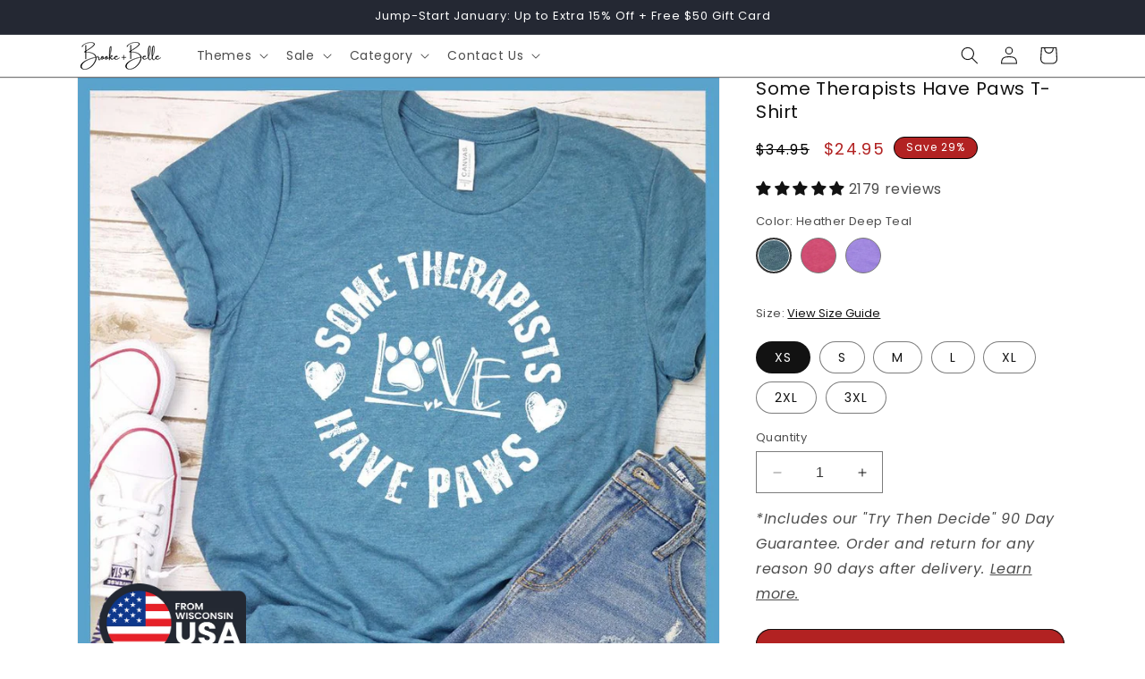

--- FILE ---
content_type: text/html; charset=utf-8
request_url: https://brookeandbelle.com/products/therapistshavepaws
body_size: 79159
content:
<!doctype html>
<html class="no-js" lang="en">
  <head>

<script>
    window.Shopify = window.Shopify || {theme: {id: 130272854115, role: 'main' } };
    window._template = {
        directory: "",
        name: "product",
        suffix: ""
    }
  </script> 
                <script src="https://cdn.intelligems.io/a51ca80a7472.js"></script>
    
<meta name="facebook-domain-verification" content="htpjggveiy196gojofeaaoi52g467i" />
    
	<!-- Added by AVADA SEO Suite -->
	


<meta name="twitter:image" content="http://brookeandbelle.com/cdn/shop/products/HDT-DoglovePaws.jpg?v=1701582113">
    






<!-- Added by AVADA SEO Suite: Product Structured Data -->
<script type="application/ld+json">{
"@context": "https://schema.org/",
"@type": "Product",
"@id": "https://brookeandbelle.com/products/therapistshavepaws",
"name": "Some Therapists Have Paws T-Shirt",
"description": "Call 1-855-952-3553 for help with your order	All orders backed by our 90 day no questions asked money back guarantee	Printed and shipped from Wisconsin 🇺🇸	Fits true to size	Free U.S. shipping over $60",
"brand": {
  "@type": "Brand",
  "name": "Blissfully Blessed"
},
"offers": {
  "@type": "Offer",
  "price": "24.95",
  "priceCurrency": "USD",
  "itemCondition": "https://schema.org/NewCondition",
  "availability": "https://schema.org/InStock",
  "url": "https://brookeandbelle.com/products/therapistshavepaws"
},
"image": [
  "https://brookeandbelle.com/cdn/shop/products/HDT-DoglovePaws.jpg?v=1701582113",
  "https://brookeandbelle.com/cdn/shop/products/HR-DoglovePaws.jpg?v=1701582116",
  "https://brookeandbelle.com/cdn/shop/products/HP-DoglovePaws.jpg?v=1701582119",
  "https://brookeandbelle.com/cdn/shop/files/T-Shirt_Size_Chart_8c14f84d-6286-49b5-a594-020ea469adc8.png?v=1731998166",
  "https://brookeandbelle.com/cdn/shop/files/Printed_Shipped_From_Wisconsin_8eaad6a9-177c-43df-865f-bbc368420472.png?v=1731998166",
  "https://brookeandbelle.com/cdn/shop/files/Try_Then_Decide_Guarantee_79a07a2e-791c-4ccf-9593-3590d59bfd7b.png?v=1731998166",
  "https://brookeandbelle.com/cdn/shop/files/Benefit_Call_Out_-_T-shirt_da63fac5-b2eb-4c6e-a73a-e88f9aff0839.png?v=1731998167",
  "https://brookeandbelle.com/cdn/shop/files/Hollow_Product_Images_3b21e433-9338-4dfe-b43d-292bcae11b3b.png?v=1731998166"
],
"releaseDate": "2022-11-06 00:22:48 -0400",
"sku": "D00978-therapistshavepaws-w-tee-xs-heatherdeepteal",
"mpn": "D00978-therapistshavepaws-w-tee-xs-heatherdeepteal"}</script>
<!-- /Added by AVADA SEO Suite --><!-- Added by AVADA SEO Suite: Breadcrumb Structured Data  -->
<script type="application/ld+json">{
  "@context": "https://schema.org",
  "@type": "BreadcrumbList",
  "itemListElement": [{
    "@type": "ListItem",
    "position": 1,
    "name": "Home",
    "item": "https://brookeandbelle.com"
  }, {
    "@type": "ListItem",
    "position": 2,
    "name": "Some Therapists Have Paws T-Shirt",
    "item": "https://brookeandbelle.com/products/therapistshavepaws"
  }]
}
</script>
<!-- Added by AVADA SEO Suite -->






	<!-- /Added by AVADA SEO Suite -->
    <meta charset="utf-8">
    <meta http-equiv="X-UA-Compatible" content="IE=edge">
    <meta name="viewport" content="width=device-width,initial-scale=1">
    <meta name="theme-color" content="">
    <link rel="canonical" href="https://brookeandbelle.com/products/therapistshavepaws"><link rel="icon" type="image/png" href="//brookeandbelle.com/cdn/shop/files/BB-LOGO-resized-32kb.png?crop=center&height=32&v=1642177890&width=32"><link rel="preconnect" href="https://fonts.shopifycdn.com" crossorigin><title>
      Some Therapists Have Paws T-Shirt
 &ndash; Brooke &amp; Belle</title>

    
      <meta name="description" content="Call 1-855-952-3553 for help with your order All orders backed by our 90 day no questions asked money back guarantee Printed and shipped from Wisconsin 🇺🇸 Fits true to size Free U.S. shipping over $60">
    

    

<meta property="og:site_name" content="Brooke &amp; Belle">
<meta property="og:url" content="https://brookeandbelle.com/products/therapistshavepaws">
<meta property="og:title" content="Some Therapists Have Paws T-Shirt">
<meta property="og:type" content="product">
<meta property="og:description" content="Call 1-855-952-3553 for help with your order All orders backed by our 90 day no questions asked money back guarantee Printed and shipped from Wisconsin 🇺🇸 Fits true to size Free U.S. shipping over $60"><meta property="og:image" content="http://brookeandbelle.com/cdn/shop/products/HDT-DoglovePaws.jpg?v=1701582113">
  <meta property="og:image:secure_url" content="https://brookeandbelle.com/cdn/shop/products/HDT-DoglovePaws.jpg?v=1701582113">
  <meta property="og:image:width" content="967">
  <meta property="og:image:height" content="967"><meta property="og:price:amount" content="24.95">
  <meta property="og:price:currency" content="USD"><meta name="twitter:card" content="summary_large_image">
<meta name="twitter:title" content="Some Therapists Have Paws T-Shirt">
<meta name="twitter:description" content="Call 1-855-952-3553 for help with your order All orders backed by our 90 day no questions asked money back guarantee Printed and shipped from Wisconsin 🇺🇸 Fits true to size Free U.S. shipping over $60">


    <script src="//brookeandbelle.com/cdn/shop/t/67/assets/constants.js?v=58251544750838685771728569754" defer="defer"></script>
    <script src="//brookeandbelle.com/cdn/shop/t/67/assets/pubsub.js?v=158357773527763999511728569754" defer="defer"></script>
    <script src="//brookeandbelle.com/cdn/shop/t/67/assets/global.js?v=1197140163474291161729747987" defer="defer"></script><script src="//brookeandbelle.com/cdn/shop/t/67/assets/animations.js?v=88693664871331136111728569754" defer="defer"></script><script>window.performance && window.performance.mark && window.performance.mark('shopify.content_for_header.start');</script><meta name="google-site-verification" content="iwPi383LLz9rgFOJ48NAe4KPcvt1p5xTb_CXddhtppk">
<meta name="facebook-domain-verification" content="gnz9u8u4c92qinwfsfvhjym47wa1bk">
<meta id="shopify-digital-wallet" name="shopify-digital-wallet" content="/28384788579/digital_wallets/dialog">
<meta name="shopify-checkout-api-token" content="7fd5bde3834e579f5da7620a84b53956">
<meta id="in-context-paypal-metadata" data-shop-id="28384788579" data-venmo-supported="false" data-environment="production" data-locale="en_US" data-paypal-v4="true" data-currency="USD">
<link rel="alternate" type="application/json+oembed" href="https://brookeandbelle.com/products/therapistshavepaws.oembed">
<script async="async" src="/checkouts/internal/preloads.js?locale=en-US"></script>
<link rel="preconnect" href="https://shop.app" crossorigin="anonymous">
<script async="async" src="https://shop.app/checkouts/internal/preloads.js?locale=en-US&shop_id=28384788579" crossorigin="anonymous"></script>
<script id="apple-pay-shop-capabilities" type="application/json">{"shopId":28384788579,"countryCode":"CA","currencyCode":"USD","merchantCapabilities":["supports3DS"],"merchantId":"gid:\/\/shopify\/Shop\/28384788579","merchantName":"Brooke \u0026 Belle","requiredBillingContactFields":["postalAddress","email"],"requiredShippingContactFields":["postalAddress","email"],"shippingType":"shipping","supportedNetworks":["visa","masterCard","amex","discover","jcb"],"total":{"type":"pending","label":"Brooke \u0026 Belle","amount":"1.00"},"shopifyPaymentsEnabled":true,"supportsSubscriptions":true}</script>
<script id="shopify-features" type="application/json">{"accessToken":"7fd5bde3834e579f5da7620a84b53956","betas":["rich-media-storefront-analytics"],"domain":"brookeandbelle.com","predictiveSearch":true,"shopId":28384788579,"locale":"en"}</script>
<script>var Shopify = Shopify || {};
Shopify.shop = "blissfullyblessed.myshopify.com";
Shopify.locale = "en";
Shopify.currency = {"active":"USD","rate":"1.0"};
Shopify.country = "US";
Shopify.theme = {"name":"Hollow-Dawn Refresh 2023-09-14 w\/ Collection S...","id":130272854115,"schema_name":"Dawn","schema_version":"11.0.0","theme_store_id":887,"role":"main"};
Shopify.theme.handle = "null";
Shopify.theme.style = {"id":null,"handle":null};
Shopify.cdnHost = "brookeandbelle.com/cdn";
Shopify.routes = Shopify.routes || {};
Shopify.routes.root = "/";</script>
<script type="module">!function(o){(o.Shopify=o.Shopify||{}).modules=!0}(window);</script>
<script>!function(o){function n(){var o=[];function n(){o.push(Array.prototype.slice.apply(arguments))}return n.q=o,n}var t=o.Shopify=o.Shopify||{};t.loadFeatures=n(),t.autoloadFeatures=n()}(window);</script>
<script>
  window.ShopifyPay = window.ShopifyPay || {};
  window.ShopifyPay.apiHost = "shop.app\/pay";
  window.ShopifyPay.redirectState = null;
</script>
<script id="shop-js-analytics" type="application/json">{"pageType":"product"}</script>
<script defer="defer" async type="module" src="//brookeandbelle.com/cdn/shopifycloud/shop-js/modules/v2/client.init-shop-cart-sync_C5BV16lS.en.esm.js"></script>
<script defer="defer" async type="module" src="//brookeandbelle.com/cdn/shopifycloud/shop-js/modules/v2/chunk.common_CygWptCX.esm.js"></script>
<script type="module">
  await import("//brookeandbelle.com/cdn/shopifycloud/shop-js/modules/v2/client.init-shop-cart-sync_C5BV16lS.en.esm.js");
await import("//brookeandbelle.com/cdn/shopifycloud/shop-js/modules/v2/chunk.common_CygWptCX.esm.js");

  window.Shopify.SignInWithShop?.initShopCartSync?.({"fedCMEnabled":true,"windoidEnabled":true});

</script>
<script>
  window.Shopify = window.Shopify || {};
  if (!window.Shopify.featureAssets) window.Shopify.featureAssets = {};
  window.Shopify.featureAssets['shop-js'] = {"shop-cart-sync":["modules/v2/client.shop-cart-sync_ZFArdW7E.en.esm.js","modules/v2/chunk.common_CygWptCX.esm.js"],"init-fed-cm":["modules/v2/client.init-fed-cm_CmiC4vf6.en.esm.js","modules/v2/chunk.common_CygWptCX.esm.js"],"shop-button":["modules/v2/client.shop-button_tlx5R9nI.en.esm.js","modules/v2/chunk.common_CygWptCX.esm.js"],"shop-cash-offers":["modules/v2/client.shop-cash-offers_DOA2yAJr.en.esm.js","modules/v2/chunk.common_CygWptCX.esm.js","modules/v2/chunk.modal_D71HUcav.esm.js"],"init-windoid":["modules/v2/client.init-windoid_sURxWdc1.en.esm.js","modules/v2/chunk.common_CygWptCX.esm.js"],"shop-toast-manager":["modules/v2/client.shop-toast-manager_ClPi3nE9.en.esm.js","modules/v2/chunk.common_CygWptCX.esm.js"],"init-shop-email-lookup-coordinator":["modules/v2/client.init-shop-email-lookup-coordinator_B8hsDcYM.en.esm.js","modules/v2/chunk.common_CygWptCX.esm.js"],"init-shop-cart-sync":["modules/v2/client.init-shop-cart-sync_C5BV16lS.en.esm.js","modules/v2/chunk.common_CygWptCX.esm.js"],"avatar":["modules/v2/client.avatar_BTnouDA3.en.esm.js"],"pay-button":["modules/v2/client.pay-button_FdsNuTd3.en.esm.js","modules/v2/chunk.common_CygWptCX.esm.js"],"init-customer-accounts":["modules/v2/client.init-customer-accounts_DxDtT_ad.en.esm.js","modules/v2/client.shop-login-button_C5VAVYt1.en.esm.js","modules/v2/chunk.common_CygWptCX.esm.js","modules/v2/chunk.modal_D71HUcav.esm.js"],"init-shop-for-new-customer-accounts":["modules/v2/client.init-shop-for-new-customer-accounts_ChsxoAhi.en.esm.js","modules/v2/client.shop-login-button_C5VAVYt1.en.esm.js","modules/v2/chunk.common_CygWptCX.esm.js","modules/v2/chunk.modal_D71HUcav.esm.js"],"shop-login-button":["modules/v2/client.shop-login-button_C5VAVYt1.en.esm.js","modules/v2/chunk.common_CygWptCX.esm.js","modules/v2/chunk.modal_D71HUcav.esm.js"],"init-customer-accounts-sign-up":["modules/v2/client.init-customer-accounts-sign-up_CPSyQ0Tj.en.esm.js","modules/v2/client.shop-login-button_C5VAVYt1.en.esm.js","modules/v2/chunk.common_CygWptCX.esm.js","modules/v2/chunk.modal_D71HUcav.esm.js"],"shop-follow-button":["modules/v2/client.shop-follow-button_Cva4Ekp9.en.esm.js","modules/v2/chunk.common_CygWptCX.esm.js","modules/v2/chunk.modal_D71HUcav.esm.js"],"checkout-modal":["modules/v2/client.checkout-modal_BPM8l0SH.en.esm.js","modules/v2/chunk.common_CygWptCX.esm.js","modules/v2/chunk.modal_D71HUcav.esm.js"],"lead-capture":["modules/v2/client.lead-capture_Bi8yE_yS.en.esm.js","modules/v2/chunk.common_CygWptCX.esm.js","modules/v2/chunk.modal_D71HUcav.esm.js"],"shop-login":["modules/v2/client.shop-login_D6lNrXab.en.esm.js","modules/v2/chunk.common_CygWptCX.esm.js","modules/v2/chunk.modal_D71HUcav.esm.js"],"payment-terms":["modules/v2/client.payment-terms_CZxnsJam.en.esm.js","modules/v2/chunk.common_CygWptCX.esm.js","modules/v2/chunk.modal_D71HUcav.esm.js"]};
</script>
<script>(function() {
  var isLoaded = false;
  function asyncLoad() {
    if (isLoaded) return;
    isLoaded = true;
    var urls = ["https:\/\/static.rechargecdn.com\/assets\/js\/widget.min.js?shop=blissfullyblessed.myshopify.com","https:\/\/triplewhale-pixel.web.app\/triplepx.js?shop=blissfullyblessed.myshopify.com","https:\/\/triplewhale-pixel.web.app\/triplefw.js?shop=blissfullyblessed.myshopify.com","\/\/cdn.shopify.com\/proxy\/aeda1feca0925804f4ffabeecb3447518c50f5c316cedb3203c951fc016cff1e\/s3-us-west-2.amazonaws.com\/jsstore\/a\/5N0H72J\/ge.js?shop=blissfullyblessed.myshopify.com\u0026sp-cache-control=cHVibGljLCBtYXgtYWdlPTkwMA","\/\/cdn.shopify.com\/proxy\/a63eadc8ba6253f028c4b56ce2a61189491355b886f550c28873279831e4e99e\/app.retention.com\/shopify\/shopify_app_add_to_cart_script.js?shop=blissfullyblessed.myshopify.com\u0026sp-cache-control=cHVibGljLCBtYXgtYWdlPTkwMA","https:\/\/intg.snapchat.com\/shopify\/shopify-scevent-init.js?id=80a1aa05-a403-400b-8250-2f2c654a67f7\u0026shop=blissfullyblessed.myshopify.com","https:\/\/seo.apps.avada.io\/scripttag\/avada-seo-installed.js?shop=blissfullyblessed.myshopify.com","https:\/\/sdk.postscript.io\/sdk-script-loader.bundle.js?shopId=6606\u0026shop=blissfullyblessed.myshopify.com"];
    for (var i = 0; i < urls.length; i++) {
      var s = document.createElement('script');
      s.type = 'text/javascript';
      s.async = true;
      s.src = urls[i];
      var x = document.getElementsByTagName('script')[0];
      x.parentNode.insertBefore(s, x);
    }
  };
  if(window.attachEvent) {
    window.attachEvent('onload', asyncLoad);
  } else {
    window.addEventListener('load', asyncLoad, false);
  }
})();</script>
<script id="__st">var __st={"a":28384788579,"offset":-18000,"reqid":"a189d41d-700e-4ee7-87c5-7e5012e65b69-1768815532","pageurl":"brookeandbelle.com\/products\/therapistshavepaws","u":"2c7e79dc9a48","p":"product","rtyp":"product","rid":6689918320739};</script>
<script>window.ShopifyPaypalV4VisibilityTracking = true;</script>
<script id="captcha-bootstrap">!function(){'use strict';const t='contact',e='account',n='new_comment',o=[[t,t],['blogs',n],['comments',n],[t,'customer']],c=[[e,'customer_login'],[e,'guest_login'],[e,'recover_customer_password'],[e,'create_customer']],r=t=>t.map((([t,e])=>`form[action*='/${t}']:not([data-nocaptcha='true']) input[name='form_type'][value='${e}']`)).join(','),a=t=>()=>t?[...document.querySelectorAll(t)].map((t=>t.form)):[];function s(){const t=[...o],e=r(t);return a(e)}const i='password',u='form_key',d=['recaptcha-v3-token','g-recaptcha-response','h-captcha-response',i],f=()=>{try{return window.sessionStorage}catch{return}},m='__shopify_v',_=t=>t.elements[u];function p(t,e,n=!1){try{const o=window.sessionStorage,c=JSON.parse(o.getItem(e)),{data:r}=function(t){const{data:e,action:n}=t;return t[m]||n?{data:e,action:n}:{data:t,action:n}}(c);for(const[e,n]of Object.entries(r))t.elements[e]&&(t.elements[e].value=n);n&&o.removeItem(e)}catch(o){console.error('form repopulation failed',{error:o})}}const l='form_type',E='cptcha';function T(t){t.dataset[E]=!0}const w=window,h=w.document,L='Shopify',v='ce_forms',y='captcha';let A=!1;((t,e)=>{const n=(g='f06e6c50-85a8-45c8-87d0-21a2b65856fe',I='https://cdn.shopify.com/shopifycloud/storefront-forms-hcaptcha/ce_storefront_forms_captcha_hcaptcha.v1.5.2.iife.js',D={infoText:'Protected by hCaptcha',privacyText:'Privacy',termsText:'Terms'},(t,e,n)=>{const o=w[L][v],c=o.bindForm;if(c)return c(t,g,e,D).then(n);var r;o.q.push([[t,g,e,D],n]),r=I,A||(h.body.append(Object.assign(h.createElement('script'),{id:'captcha-provider',async:!0,src:r})),A=!0)});var g,I,D;w[L]=w[L]||{},w[L][v]=w[L][v]||{},w[L][v].q=[],w[L][y]=w[L][y]||{},w[L][y].protect=function(t,e){n(t,void 0,e),T(t)},Object.freeze(w[L][y]),function(t,e,n,w,h,L){const[v,y,A,g]=function(t,e,n){const i=e?o:[],u=t?c:[],d=[...i,...u],f=r(d),m=r(i),_=r(d.filter((([t,e])=>n.includes(e))));return[a(f),a(m),a(_),s()]}(w,h,L),I=t=>{const e=t.target;return e instanceof HTMLFormElement?e:e&&e.form},D=t=>v().includes(t);t.addEventListener('submit',(t=>{const e=I(t);if(!e)return;const n=D(e)&&!e.dataset.hcaptchaBound&&!e.dataset.recaptchaBound,o=_(e),c=g().includes(e)&&(!o||!o.value);(n||c)&&t.preventDefault(),c&&!n&&(function(t){try{if(!f())return;!function(t){const e=f();if(!e)return;const n=_(t);if(!n)return;const o=n.value;o&&e.removeItem(o)}(t);const e=Array.from(Array(32),(()=>Math.random().toString(36)[2])).join('');!function(t,e){_(t)||t.append(Object.assign(document.createElement('input'),{type:'hidden',name:u})),t.elements[u].value=e}(t,e),function(t,e){const n=f();if(!n)return;const o=[...t.querySelectorAll(`input[type='${i}']`)].map((({name:t})=>t)),c=[...d,...o],r={};for(const[a,s]of new FormData(t).entries())c.includes(a)||(r[a]=s);n.setItem(e,JSON.stringify({[m]:1,action:t.action,data:r}))}(t,e)}catch(e){console.error('failed to persist form',e)}}(e),e.submit())}));const S=(t,e)=>{t&&!t.dataset[E]&&(n(t,e.some((e=>e===t))),T(t))};for(const o of['focusin','change'])t.addEventListener(o,(t=>{const e=I(t);D(e)&&S(e,y())}));const B=e.get('form_key'),M=e.get(l),P=B&&M;t.addEventListener('DOMContentLoaded',(()=>{const t=y();if(P)for(const e of t)e.elements[l].value===M&&p(e,B);[...new Set([...A(),...v().filter((t=>'true'===t.dataset.shopifyCaptcha))])].forEach((e=>S(e,t)))}))}(h,new URLSearchParams(w.location.search),n,t,e,['guest_login'])})(!1,!0)}();</script>
<script integrity="sha256-4kQ18oKyAcykRKYeNunJcIwy7WH5gtpwJnB7kiuLZ1E=" data-source-attribution="shopify.loadfeatures" defer="defer" src="//brookeandbelle.com/cdn/shopifycloud/storefront/assets/storefront/load_feature-a0a9edcb.js" crossorigin="anonymous"></script>
<script crossorigin="anonymous" defer="defer" src="//brookeandbelle.com/cdn/shopifycloud/storefront/assets/shopify_pay/storefront-65b4c6d7.js?v=20250812"></script>
<script data-source-attribution="shopify.dynamic_checkout.dynamic.init">var Shopify=Shopify||{};Shopify.PaymentButton=Shopify.PaymentButton||{isStorefrontPortableWallets:!0,init:function(){window.Shopify.PaymentButton.init=function(){};var t=document.createElement("script");t.src="https://brookeandbelle.com/cdn/shopifycloud/portable-wallets/latest/portable-wallets.en.js",t.type="module",document.head.appendChild(t)}};
</script>
<script data-source-attribution="shopify.dynamic_checkout.buyer_consent">
  function portableWalletsHideBuyerConsent(e){var t=document.getElementById("shopify-buyer-consent"),n=document.getElementById("shopify-subscription-policy-button");t&&n&&(t.classList.add("hidden"),t.setAttribute("aria-hidden","true"),n.removeEventListener("click",e))}function portableWalletsShowBuyerConsent(e){var t=document.getElementById("shopify-buyer-consent"),n=document.getElementById("shopify-subscription-policy-button");t&&n&&(t.classList.remove("hidden"),t.removeAttribute("aria-hidden"),n.addEventListener("click",e))}window.Shopify?.PaymentButton&&(window.Shopify.PaymentButton.hideBuyerConsent=portableWalletsHideBuyerConsent,window.Shopify.PaymentButton.showBuyerConsent=portableWalletsShowBuyerConsent);
</script>
<script data-source-attribution="shopify.dynamic_checkout.cart.bootstrap">document.addEventListener("DOMContentLoaded",(function(){function t(){return document.querySelector("shopify-accelerated-checkout-cart, shopify-accelerated-checkout")}if(t())Shopify.PaymentButton.init();else{new MutationObserver((function(e,n){t()&&(Shopify.PaymentButton.init(),n.disconnect())})).observe(document.body,{childList:!0,subtree:!0})}}));
</script>
<link id="shopify-accelerated-checkout-styles" rel="stylesheet" media="screen" href="https://brookeandbelle.com/cdn/shopifycloud/portable-wallets/latest/accelerated-checkout-backwards-compat.css" crossorigin="anonymous">
<style id="shopify-accelerated-checkout-cart">
        #shopify-buyer-consent {
  margin-top: 1em;
  display: inline-block;
  width: 100%;
}

#shopify-buyer-consent.hidden {
  display: none;
}

#shopify-subscription-policy-button {
  background: none;
  border: none;
  padding: 0;
  text-decoration: underline;
  font-size: inherit;
  cursor: pointer;
}

#shopify-subscription-policy-button::before {
  box-shadow: none;
}

      </style>
<script id="sections-script" data-sections="header" defer="defer" src="//brookeandbelle.com/cdn/shop/t/67/compiled_assets/scripts.js?v=37818"></script>
<script>window.performance && window.performance.mark && window.performance.mark('shopify.content_for_header.end');</script>


    <style data-shopify>
      @font-face {
  font-family: Poppins;
  font-weight: 400;
  font-style: normal;
  font-display: swap;
  src: url("//brookeandbelle.com/cdn/fonts/poppins/poppins_n4.0ba78fa5af9b0e1a374041b3ceaadf0a43b41362.woff2") format("woff2"),
       url("//brookeandbelle.com/cdn/fonts/poppins/poppins_n4.214741a72ff2596839fc9760ee7a770386cf16ca.woff") format("woff");
}

      @font-face {
  font-family: Poppins;
  font-weight: 700;
  font-style: normal;
  font-display: swap;
  src: url("//brookeandbelle.com/cdn/fonts/poppins/poppins_n7.56758dcf284489feb014a026f3727f2f20a54626.woff2") format("woff2"),
       url("//brookeandbelle.com/cdn/fonts/poppins/poppins_n7.f34f55d9b3d3205d2cd6f64955ff4b36f0cfd8da.woff") format("woff");
}

      @font-face {
  font-family: Poppins;
  font-weight: 400;
  font-style: italic;
  font-display: swap;
  src: url("//brookeandbelle.com/cdn/fonts/poppins/poppins_i4.846ad1e22474f856bd6b81ba4585a60799a9f5d2.woff2") format("woff2"),
       url("//brookeandbelle.com/cdn/fonts/poppins/poppins_i4.56b43284e8b52fc64c1fd271f289a39e8477e9ec.woff") format("woff");
}

      @font-face {
  font-family: Poppins;
  font-weight: 700;
  font-style: italic;
  font-display: swap;
  src: url("//brookeandbelle.com/cdn/fonts/poppins/poppins_i7.42fd71da11e9d101e1e6c7932199f925f9eea42d.woff2") format("woff2"),
       url("//brookeandbelle.com/cdn/fonts/poppins/poppins_i7.ec8499dbd7616004e21155106d13837fff4cf556.woff") format("woff");
}

      @font-face {
  font-family: Poppins;
  font-weight: 400;
  font-style: normal;
  font-display: swap;
  src: url("//brookeandbelle.com/cdn/fonts/poppins/poppins_n4.0ba78fa5af9b0e1a374041b3ceaadf0a43b41362.woff2") format("woff2"),
       url("//brookeandbelle.com/cdn/fonts/poppins/poppins_n4.214741a72ff2596839fc9760ee7a770386cf16ca.woff") format("woff");
}


      
        :root,
        .color-background-1 {
          --color-background: 255,255,255;
        
          --gradient-background: #ffffff;
        
        --color-foreground: 18,18,18;
        --color-shadow: 18,18,18;
        --color-button: 18,18,18;
        --color-button-text: 255,255,255;
        --color-secondary-button: 255,255,255;
        --color-secondary-button-text: 18,18,18;
        --color-link: 18,18,18;
        --color-badge-foreground: 18,18,18;
        --color-badge-background: 255,255,255;
        --color-badge-border: 18,18,18;
        --payment-terms-background-color: rgb(255 255 255);
      }
      
        
        .color-background-2 {
          --color-background: 243,243,243;
        
          --gradient-background: #f3f3f3;
        
        --color-foreground: 18,18,18;
        --color-shadow: 18,18,18;
        --color-button: 18,18,18;
        --color-button-text: 243,243,243;
        --color-secondary-button: 243,243,243;
        --color-secondary-button-text: 18,18,18;
        --color-link: 18,18,18;
        --color-badge-foreground: 18,18,18;
        --color-badge-background: 243,243,243;
        --color-badge-border: 18,18,18;
        --payment-terms-background-color: rgb(243 243 243);
      }
      
        
        .color-inverse {
          --color-background: 36,40,51;
        
          --gradient-background: #242833;
        
        --color-foreground: 255,255,255;
        --color-shadow: 18,18,18;
        --color-button: 255,255,255;
        --color-button-text: 0,0,0;
        --color-secondary-button: 36,40,51;
        --color-secondary-button-text: 255,255,255;
        --color-link: 255,255,255;
        --color-badge-foreground: 255,255,255;
        --color-badge-background: 36,40,51;
        --color-badge-border: 255,255,255;
        --payment-terms-background-color: rgb(36 40 51);
      }
      
        
        .color-accent-1 {
          --color-background: 18,18,18;
        
          --gradient-background: #121212;
        
        --color-foreground: 255,255,255;
        --color-shadow: 18,18,18;
        --color-button: 255,255,255;
        --color-button-text: 18,18,18;
        --color-secondary-button: 18,18,18;
        --color-secondary-button-text: 255,255,255;
        --color-link: 255,255,255;
        --color-badge-foreground: 255,255,255;
        --color-badge-background: 18,18,18;
        --color-badge-border: 255,255,255;
        --payment-terms-background-color: rgb(18 18 18);
      }
      
        
        .color-accent-2 {
          --color-background: 51,79,180;
        
          --gradient-background: #334fb4;
        
        --color-foreground: 255,255,255;
        --color-shadow: 18,18,18;
        --color-button: 255,255,255;
        --color-button-text: 51,79,180;
        --color-secondary-button: 51,79,180;
        --color-secondary-button-text: 255,255,255;
        --color-link: 255,255,255;
        --color-badge-foreground: 255,255,255;
        --color-badge-background: 51,79,180;
        --color-badge-border: 255,255,255;
        --payment-terms-background-color: rgb(51 79 180);
      }
      
        
        .color-scheme-7837ce30-e74a-40bd-9046-f2ae4fb2526f {
          --color-background: 213,54,0;
        
          --gradient-background: #d53600;
        
        --color-foreground: 255,255,255;
        --color-shadow: 18,18,18;
        --color-button: 255,255,255;
        --color-button-text: 213,54,0;
        --color-secondary-button: 213,54,0;
        --color-secondary-button-text: 255,255,255;
        --color-link: 255,255,255;
        --color-badge-foreground: 255,255,255;
        --color-badge-background: 213,54,0;
        --color-badge-border: 255,255,255;
        --payment-terms-background-color: rgb(213 54 0);
      }
      
        
        .color-scheme-4591c532-2c35-49dc-bb30-1aa49704edec {
          --color-background: 255,255,255;
        
          --gradient-background: #ffffff;
        
        --color-foreground: 18,18,18;
        --color-shadow: 18,18,18;
        --color-button: 18,18,18;
        --color-button-text: 255,255,255;
        --color-secondary-button: 255,255,255;
        --color-secondary-button-text: 18,18,18;
        --color-link: 18,18,18;
        --color-badge-foreground: 18,18,18;
        --color-badge-background: 255,255,255;
        --color-badge-border: 18,18,18;
        --payment-terms-background-color: rgb(255 255 255);
      }
      
        
        .color-scheme-336967ed-b5ce-4ecb-9458-0c2947ecffb9 {
          --color-background: 182,63,56;
        
          --gradient-background: #b63f38;
        
        --color-foreground: 255,255,255;
        --color-shadow: 18,18,18;
        --color-button: 18,18,18;
        --color-button-text: 255,255,255;
        --color-secondary-button: 182,63,56;
        --color-secondary-button-text: 18,18,18;
        --color-link: 18,18,18;
        --color-badge-foreground: 255,255,255;
        --color-badge-background: 182,63,56;
        --color-badge-border: 255,255,255;
        --payment-terms-background-color: rgb(182 63 56);
      }
      
        
        .color-scheme-f306effc-5166-4a07-9ff0-f10670bb9a47 {
          --color-background: 11,87,208;
        
          --gradient-background: #0b57d0;
        
        --color-foreground: 255,255,255;
        --color-shadow: 18,18,18;
        --color-button: 255,255,255;
        --color-button-text: 11,87,208;
        --color-secondary-button: 11,87,208;
        --color-secondary-button-text: 18,18,18;
        --color-link: 18,18,18;
        --color-badge-foreground: 255,255,255;
        --color-badge-background: 11,87,208;
        --color-badge-border: 255,255,255;
        --payment-terms-background-color: rgb(11 87 208);
      }
      

      body, .color-background-1, .color-background-2, .color-inverse, .color-accent-1, .color-accent-2, .color-scheme-7837ce30-e74a-40bd-9046-f2ae4fb2526f, .color-scheme-4591c532-2c35-49dc-bb30-1aa49704edec, .color-scheme-336967ed-b5ce-4ecb-9458-0c2947ecffb9, .color-scheme-f306effc-5166-4a07-9ff0-f10670bb9a47 {
        color: rgba(var(--color-foreground), 0.75);
        background-color: rgb(var(--color-background));
      }

      :root {
        --font-body-family: Poppins, sans-serif;
        --font-body-style: normal;
        --font-body-weight: 400;
        --font-body-weight-bold: 700;

        --font-heading-family: Poppins, sans-serif;
        --font-heading-style: normal;
        --font-heading-weight: 400;

        --font-body-scale: 1.0;
        --font-heading-scale: 1.0;

        --media-padding: px;
        --media-border-opacity: 0.05;
        --media-border-width: 1px;
        --media-radius: 0px;
        --media-shadow-opacity: 0.0;
        --media-shadow-horizontal-offset: 0px;
        --media-shadow-vertical-offset: 4px;
        --media-shadow-blur-radius: 5px;
        --media-shadow-visible: 0;

        --page-width: 120rem;
        --page-width-margin: 0rem;

        --product-card-image-padding: 0.0rem;
        --product-card-corner-radius: 0.0rem;
        --product-card-text-alignment: left;
        --product-card-border-width: 0.0rem;
        --product-card-border-opacity: 0.1;
        --product-card-shadow-opacity: 0.0;
        --product-card-shadow-visible: 0;
        --product-card-shadow-horizontal-offset: 0.0rem;
        --product-card-shadow-vertical-offset: 0.4rem;
        --product-card-shadow-blur-radius: 0.5rem;

        --collection-card-image-padding: 0.0rem;
        --collection-card-corner-radius: 0.0rem;
        --collection-card-text-alignment: left;
        --collection-card-border-width: 0.0rem;
        --collection-card-border-opacity: 0.1;
        --collection-card-shadow-opacity: 0.0;
        --collection-card-shadow-visible: 0;
        --collection-card-shadow-horizontal-offset: 0.0rem;
        --collection-card-shadow-vertical-offset: 0.4rem;
        --collection-card-shadow-blur-radius: 0.5rem;

        --blog-card-image-padding: 0.0rem;
        --blog-card-corner-radius: 0.0rem;
        --blog-card-text-alignment: left;
        --blog-card-border-width: 0.0rem;
        --blog-card-border-opacity: 0.1;
        --blog-card-shadow-opacity: 0.0;
        --blog-card-shadow-visible: 0;
        --blog-card-shadow-horizontal-offset: 0.0rem;
        --blog-card-shadow-vertical-offset: 0.4rem;
        --blog-card-shadow-blur-radius: 0.5rem;

        --badge-corner-radius: 4.0rem;

        --popup-border-width: 1px;
        --popup-border-opacity: 0.1;
        --popup-corner-radius: 0px;
        --popup-shadow-opacity: 0.05;
        --popup-shadow-horizontal-offset: 0px;
        --popup-shadow-vertical-offset: 4px;
        --popup-shadow-blur-radius: 5px;

        --drawer-border-width: 1px;
        --drawer-border-opacity: 0.1;
        --drawer-shadow-opacity: 0.0;
        --drawer-shadow-horizontal-offset: 0px;
        --drawer-shadow-vertical-offset: 4px;
        --drawer-shadow-blur-radius: 5px;

        --spacing-sections-desktop: 0px;
        --spacing-sections-mobile: 0px;

        --grid-desktop-vertical-spacing: 8px;
        --grid-desktop-horizontal-spacing: 8px;
        --grid-mobile-vertical-spacing: 4px;
        --grid-mobile-horizontal-spacing: 4px;

        --text-boxes-border-opacity: 0.1;
        --text-boxes-border-width: 0px;
        --text-boxes-radius: 0px;
        --text-boxes-shadow-opacity: 0.0;
        --text-boxes-shadow-visible: 0;
        --text-boxes-shadow-horizontal-offset: 0px;
        --text-boxes-shadow-vertical-offset: 4px;
        --text-boxes-shadow-blur-radius: 5px;

        --buttons-radius: 16px;
        --buttons-radius-outset: 17px;
        --buttons-border-width: 1px;
        --buttons-border-opacity: 1.0;
        --buttons-shadow-opacity: 0.0;
        --buttons-shadow-visible: 0;
        --buttons-shadow-horizontal-offset: 0px;
        --buttons-shadow-vertical-offset: 4px;
        --buttons-shadow-blur-radius: 5px;
        --buttons-border-offset: 0.3px;

        --inputs-radius: 0px;
        --inputs-border-width: 1px;
        --inputs-border-opacity: 0.55;
        --inputs-shadow-opacity: 0.0;
        --inputs-shadow-horizontal-offset: 0px;
        --inputs-margin-offset: 0px;
        --inputs-shadow-vertical-offset: 4px;
        --inputs-shadow-blur-radius: 5px;
        --inputs-radius-outset: 0px;

        --variant-pills-radius: 40px;
        --variant-pills-border-width: 1px;
        --variant-pills-border-opacity: 0.55;
        --variant-pills-shadow-opacity: 0.0;
        --variant-pills-shadow-horizontal-offset: 0px;
        --variant-pills-shadow-vertical-offset: 4px;
        --variant-pills-shadow-blur-radius: 5px;

        --cart-bubble-color: #d53600;
      }

      *,
      *::before,
      *::after {
        box-sizing: inherit;
      }

      html {
        box-sizing: border-box;
        font-size: calc(var(--font-body-scale) * 62.5%);
        height: 100%;
      }

      body {
        display: grid;
        grid-template-rows: auto auto 1fr auto;
        grid-template-columns: 100%;
        min-height: 100%;
        margin: 0;
        font-size: 1.5rem;
        letter-spacing: 0.06rem;
        line-height: calc(1 + 0.8 / var(--font-body-scale));
        font-family: var(--font-body-family);
        font-style: var(--font-body-style);
        font-weight: var(--font-body-weight);
      }

      @media screen and (min-width: 750px) {
        body {
          font-size: 1.6rem;
        }
      }
    </style>

    <link href="//brookeandbelle.com/cdn/shop/t/67/assets/base.css?v=165191016556652226921728569754" rel="stylesheet" type="text/css" media="all" />
    <link href="//brookeandbelle.com/cdn/shop/t/67/assets/base-custom.css?v=126916135275157214161738047013" rel="stylesheet" type="text/css" media="all" />
    
      <link href="//brookeandbelle.com/cdn/shop/t/67/assets/component-cart-count-bubble-custom.css?v=11147049924882854401728569754" rel="stylesheet" type="text/css" media="all" />
      
        <link href="//brookeandbelle.com/cdn/shop/t/67/assets/component-cart-count-bubble-animation.css?v=154837107354915070751728569754" rel="stylesheet" type="text/css" media="all" />
          
     <link rel="preload" as="font" href="//brookeandbelle.com/cdn/fonts/poppins/poppins_n4.0ba78fa5af9b0e1a374041b3ceaadf0a43b41362.woff2" type="font/woff2" crossorigin><link rel="preload" as="font" href="//brookeandbelle.com/cdn/fonts/poppins/poppins_n4.0ba78fa5af9b0e1a374041b3ceaadf0a43b41362.woff2" type="font/woff2" crossorigin><link href="//brookeandbelle.com/cdn/shop/t/67/assets/component-localization-form.css?v=143319823105703127341728569754" rel="stylesheet" type="text/css" media="all" />
      <script src="//brookeandbelle.com/cdn/shop/t/67/assets/localization-form.js?v=161644695336821385561728569754" defer="defer"></script><link
        rel="stylesheet"
        href="//brookeandbelle.com/cdn/shop/t/67/assets/component-predictive-search.css?v=118923337488134913561728569754"
        media="print"
        onload="this.media='all'"
      ><script>
      document.documentElement.className = document.documentElement.className.replace('no-js', 'js');
      if (Shopify.designMode) {
        document.documentElement.classList.add('shopify-design-mode');
      }
    </script>
  
	<script>var loox_global_hash = '1707690815474';</script><style>.loox-reviews-default { max-width: 1200px; margin: 0 auto; }</style>


    
    <script type="text/javascript">
        (function(c,l,a,r,i,t,y){
            c[a]=c[a]||function(){(c[a].q=c[a].q||[]).push(arguments)};
            t=l.createElement(r);t.async=1;t.src="https://www.clarity.ms/tag/"+i;
            y=l.getElementsByTagName(r)[0];y.parentNode.insertBefore(t,y);
        })(window, document, "clarity", "script", "ip6rwsnmzw");
    </script>


  

  

  <!-- RedRetarget App Hook start -->
<link rel="dns-prefetch" href="https://trackifyx.redretarget.com">


<!-- HOOK JS-->

<meta name="tfx:tags" content=" Dog Love,  Dog T Shirt,  Dogs,  New Year,  pp_dog,  T-Shirt, ">
<meta name="tfx:collections" content="Best Sellers, Brooke & Belle: Shop All, Dog Collection, Home page, New Year Collection, New Year Same Hot Mess, Popular, Retirement 2022 Countdown In Progress Collection, SHOP ALL, T-Shirts, The Retirement Collection, ">







<script id="tfx-cart">
    
    window.tfxCart = {"note":null,"attributes":{},"original_total_price":0,"total_price":0,"total_discount":0,"total_weight":0.0,"item_count":0,"items":[],"requires_shipping":false,"currency":"USD","items_subtotal_price":0,"cart_level_discount_applications":[],"checkout_charge_amount":0}
</script>



<script id="tfx-product">
    
    window.tfxProduct = {"id":6689918320739,"title":"Some Therapists Have Paws T-Shirt","handle":"therapistshavepaws","description":"\u003cul data-mce-fragment=\"1\"\u003e\n\t\u003cli data-mce-fragment=\"1\"\u003eCall 1-855-952-3553 for help with your order\u003c\/li\u003e\n\t\u003cli data-mce-fragment=\"1\"\u003eAll orders backed by our 90 day no questions asked money back guarantee\u003c\/li\u003e\n\t\u003cli data-mce-fragment=\"1\"\u003ePrinted and shipped from Wisconsin 🇺🇸\u003c\/li\u003e\n\t\u003cli data-mce-fragment=\"1\"\u003eFits true to size\u003c\/li\u003e\n\t\u003cli data-mce-fragment=\"1\"\u003eFree U.S. shipping over $60\n\n\u003c\/li\u003e\n\n\n\u003c\/ul\u003e","published_at":"2022-11-06T00:22:48-04:00","created_at":"2022-01-13T02:03:42-05:00","vendor":"Blissfully Blessed","type":"T-Shirt","tags":["Dog Love","Dog T Shirt","Dogs","New Year","pp_dog","T-Shirt"],"price":2495,"price_min":2495,"price_max":2995,"available":true,"price_varies":true,"compare_at_price":3495,"compare_at_price_min":3495,"compare_at_price_max":3995,"compare_at_price_varies":true,"variants":[{"id":39710821384291,"title":"Heather Deep Teal \/ XS","option1":"Heather Deep Teal","option2":"XS","option3":null,"sku":"D00978-therapistshavepaws-w-tee-xs-heatherdeepteal","requires_shipping":true,"taxable":true,"featured_image":{"id":28765321265251,"product_id":6689918320739,"position":1,"created_at":"2022-01-13T11:58:32-05:00","updated_at":"2023-12-03T00:41:53-05:00","alt":"Some Therapists Have Paws T-Shirt - Brooke \u0026 Belle","width":967,"height":967,"src":"\/\/brookeandbelle.com\/cdn\/shop\/products\/HDT-DoglovePaws.jpg?v=1701582113","variant_ids":[39710821384291,39710821417059,39710821449827,39710821482595,39710821515363,39710821548131,39710821580899]},"available":true,"name":"Some Therapists Have Paws T-Shirt - Heather Deep Teal \/ XS","public_title":"Heather Deep Teal \/ XS","options":["Heather Deep Teal","XS"],"price":2495,"weight":102,"compare_at_price":3495,"inventory_management":"shopify","barcode":null,"featured_media":{"alt":"Some Therapists Have Paws T-Shirt - Brooke \u0026 Belle","id":21092713201763,"position":1,"preview_image":{"aspect_ratio":1.0,"height":967,"width":967,"src":"\/\/brookeandbelle.com\/cdn\/shop\/products\/HDT-DoglovePaws.jpg?v=1701582113"}},"requires_selling_plan":false,"selling_plan_allocations":[]},{"id":39710821417059,"title":"Heather Deep Teal \/ S","option1":"Heather Deep Teal","option2":"S","option3":null,"sku":"D00978-therapistshavepaws-w-tee-s-heatherdeepteal","requires_shipping":true,"taxable":true,"featured_image":{"id":28765321265251,"product_id":6689918320739,"position":1,"created_at":"2022-01-13T11:58:32-05:00","updated_at":"2023-12-03T00:41:53-05:00","alt":"Some Therapists Have Paws T-Shirt - Brooke \u0026 Belle","width":967,"height":967,"src":"\/\/brookeandbelle.com\/cdn\/shop\/products\/HDT-DoglovePaws.jpg?v=1701582113","variant_ids":[39710821384291,39710821417059,39710821449827,39710821482595,39710821515363,39710821548131,39710821580899]},"available":true,"name":"Some Therapists Have Paws T-Shirt - Heather Deep Teal \/ S","public_title":"Heather Deep Teal \/ S","options":["Heather Deep Teal","S"],"price":2995,"weight":113,"compare_at_price":3995,"inventory_management":"shopify","barcode":null,"featured_media":{"alt":"Some Therapists Have Paws T-Shirt - Brooke \u0026 Belle","id":21092713201763,"position":1,"preview_image":{"aspect_ratio":1.0,"height":967,"width":967,"src":"\/\/brookeandbelle.com\/cdn\/shop\/products\/HDT-DoglovePaws.jpg?v=1701582113"}},"requires_selling_plan":false,"selling_plan_allocations":[]},{"id":39710821449827,"title":"Heather Deep Teal \/ M","option1":"Heather Deep Teal","option2":"M","option3":null,"sku":"D00978-therapistshavepaws-w-tee-m-heatherdeepteal","requires_shipping":true,"taxable":true,"featured_image":{"id":28765321265251,"product_id":6689918320739,"position":1,"created_at":"2022-01-13T11:58:32-05:00","updated_at":"2023-12-03T00:41:53-05:00","alt":"Some Therapists Have Paws T-Shirt - Brooke \u0026 Belle","width":967,"height":967,"src":"\/\/brookeandbelle.com\/cdn\/shop\/products\/HDT-DoglovePaws.jpg?v=1701582113","variant_ids":[39710821384291,39710821417059,39710821449827,39710821482595,39710821515363,39710821548131,39710821580899]},"available":true,"name":"Some Therapists Have Paws T-Shirt - Heather Deep Teal \/ M","public_title":"Heather Deep Teal \/ M","options":["Heather Deep Teal","M"],"price":2995,"weight":130,"compare_at_price":3995,"inventory_management":"shopify","barcode":null,"featured_media":{"alt":"Some Therapists Have Paws T-Shirt - Brooke \u0026 Belle","id":21092713201763,"position":1,"preview_image":{"aspect_ratio":1.0,"height":967,"width":967,"src":"\/\/brookeandbelle.com\/cdn\/shop\/products\/HDT-DoglovePaws.jpg?v=1701582113"}},"requires_selling_plan":false,"selling_plan_allocations":[]},{"id":39710821482595,"title":"Heather Deep Teal \/ L","option1":"Heather Deep Teal","option2":"L","option3":null,"sku":"D00978-therapistshavepaws-w-tee-l-heatherdeepteal","requires_shipping":true,"taxable":true,"featured_image":{"id":28765321265251,"product_id":6689918320739,"position":1,"created_at":"2022-01-13T11:58:32-05:00","updated_at":"2023-12-03T00:41:53-05:00","alt":"Some Therapists Have Paws T-Shirt - Brooke \u0026 Belle","width":967,"height":967,"src":"\/\/brookeandbelle.com\/cdn\/shop\/products\/HDT-DoglovePaws.jpg?v=1701582113","variant_ids":[39710821384291,39710821417059,39710821449827,39710821482595,39710821515363,39710821548131,39710821580899]},"available":true,"name":"Some Therapists Have Paws T-Shirt - Heather Deep Teal \/ L","public_title":"Heather Deep Teal \/ L","options":["Heather Deep Teal","L"],"price":2995,"weight":153,"compare_at_price":3995,"inventory_management":"shopify","barcode":null,"featured_media":{"alt":"Some Therapists Have Paws T-Shirt - Brooke \u0026 Belle","id":21092713201763,"position":1,"preview_image":{"aspect_ratio":1.0,"height":967,"width":967,"src":"\/\/brookeandbelle.com\/cdn\/shop\/products\/HDT-DoglovePaws.jpg?v=1701582113"}},"requires_selling_plan":false,"selling_plan_allocations":[]},{"id":39710821515363,"title":"Heather Deep Teal \/ XL","option1":"Heather Deep Teal","option2":"XL","option3":null,"sku":"D00978-therapistshavepaws-w-tee-xl-heatherdeepteal","requires_shipping":true,"taxable":true,"featured_image":{"id":28765321265251,"product_id":6689918320739,"position":1,"created_at":"2022-01-13T11:58:32-05:00","updated_at":"2023-12-03T00:41:53-05:00","alt":"Some Therapists Have Paws T-Shirt - Brooke \u0026 Belle","width":967,"height":967,"src":"\/\/brookeandbelle.com\/cdn\/shop\/products\/HDT-DoglovePaws.jpg?v=1701582113","variant_ids":[39710821384291,39710821417059,39710821449827,39710821482595,39710821515363,39710821548131,39710821580899]},"available":true,"name":"Some Therapists Have Paws T-Shirt - Heather Deep Teal \/ XL","public_title":"Heather Deep Teal \/ XL","options":["Heather Deep Teal","XL"],"price":2995,"weight":164,"compare_at_price":3995,"inventory_management":"shopify","barcode":null,"featured_media":{"alt":"Some Therapists Have Paws T-Shirt - Brooke \u0026 Belle","id":21092713201763,"position":1,"preview_image":{"aspect_ratio":1.0,"height":967,"width":967,"src":"\/\/brookeandbelle.com\/cdn\/shop\/products\/HDT-DoglovePaws.jpg?v=1701582113"}},"requires_selling_plan":false,"selling_plan_allocations":[]},{"id":39710821548131,"title":"Heather Deep Teal \/ 2XL","option1":"Heather Deep Teal","option2":"2XL","option3":null,"sku":"D00978-therapistshavepaws-w-tee-2xl-heatherdeepteal","requires_shipping":true,"taxable":true,"featured_image":{"id":28765321265251,"product_id":6689918320739,"position":1,"created_at":"2022-01-13T11:58:32-05:00","updated_at":"2023-12-03T00:41:53-05:00","alt":"Some Therapists Have Paws T-Shirt - Brooke \u0026 Belle","width":967,"height":967,"src":"\/\/brookeandbelle.com\/cdn\/shop\/products\/HDT-DoglovePaws.jpg?v=1701582113","variant_ids":[39710821384291,39710821417059,39710821449827,39710821482595,39710821515363,39710821548131,39710821580899]},"available":true,"name":"Some Therapists Have Paws T-Shirt - Heather Deep Teal \/ 2XL","public_title":"Heather Deep Teal \/ 2XL","options":["Heather Deep Teal","2XL"],"price":2995,"weight":179,"compare_at_price":3995,"inventory_management":"shopify","barcode":null,"featured_media":{"alt":"Some Therapists Have Paws T-Shirt - Brooke \u0026 Belle","id":21092713201763,"position":1,"preview_image":{"aspect_ratio":1.0,"height":967,"width":967,"src":"\/\/brookeandbelle.com\/cdn\/shop\/products\/HDT-DoglovePaws.jpg?v=1701582113"}},"requires_selling_plan":false,"selling_plan_allocations":[]},{"id":39710821580899,"title":"Heather Deep Teal \/ 3XL","option1":"Heather Deep Teal","option2":"3XL","option3":null,"sku":"D00978-therapistshavepaws-w-tee-3xl-heatherdeepteal","requires_shipping":true,"taxable":true,"featured_image":{"id":28765321265251,"product_id":6689918320739,"position":1,"created_at":"2022-01-13T11:58:32-05:00","updated_at":"2023-12-03T00:41:53-05:00","alt":"Some Therapists Have Paws T-Shirt - Brooke \u0026 Belle","width":967,"height":967,"src":"\/\/brookeandbelle.com\/cdn\/shop\/products\/HDT-DoglovePaws.jpg?v=1701582113","variant_ids":[39710821384291,39710821417059,39710821449827,39710821482595,39710821515363,39710821548131,39710821580899]},"available":true,"name":"Some Therapists Have Paws T-Shirt - Heather Deep Teal \/ 3XL","public_title":"Heather Deep Teal \/ 3XL","options":["Heather Deep Teal","3XL"],"price":2995,"weight":196,"compare_at_price":3995,"inventory_management":"shopify","barcode":null,"featured_media":{"alt":"Some Therapists Have Paws T-Shirt - Brooke \u0026 Belle","id":21092713201763,"position":1,"preview_image":{"aspect_ratio":1.0,"height":967,"width":967,"src":"\/\/brookeandbelle.com\/cdn\/shop\/products\/HDT-DoglovePaws.jpg?v=1701582113"}},"requires_selling_plan":false,"selling_plan_allocations":[]},{"id":39710821613667,"title":"Heather Raspberry \/ XS","option1":"Heather Raspberry","option2":"XS","option3":null,"sku":"D00978-therapistshavepaws-w-tee-xs-heatherraspberry","requires_shipping":true,"taxable":true,"featured_image":{"id":28765321396323,"product_id":6689918320739,"position":2,"created_at":"2022-01-13T11:58:55-05:00","updated_at":"2023-12-03T00:41:56-05:00","alt":"Some Therapists Have Paws T-Shirt - Brooke \u0026 Belle","width":967,"height":967,"src":"\/\/brookeandbelle.com\/cdn\/shop\/products\/HR-DoglovePaws.jpg?v=1701582116","variant_ids":[39710821613667,39710821646435,39710821679203,39710821711971,39710821744739,39710821777507,39710821810275]},"available":true,"name":"Some Therapists Have Paws T-Shirt - Heather Raspberry \/ XS","public_title":"Heather Raspberry \/ XS","options":["Heather Raspberry","XS"],"price":2495,"weight":102,"compare_at_price":3495,"inventory_management":"shopify","barcode":null,"featured_media":{"alt":"Some Therapists Have Paws T-Shirt - Brooke \u0026 Belle","id":21092713431139,"position":2,"preview_image":{"aspect_ratio":1.0,"height":967,"width":967,"src":"\/\/brookeandbelle.com\/cdn\/shop\/products\/HR-DoglovePaws.jpg?v=1701582116"}},"requires_selling_plan":false,"selling_plan_allocations":[]},{"id":39710821646435,"title":"Heather Raspberry \/ S","option1":"Heather Raspberry","option2":"S","option3":null,"sku":"D00978-therapistshavepaws-w-tee-s-heatherraspberry","requires_shipping":true,"taxable":true,"featured_image":{"id":28765321396323,"product_id":6689918320739,"position":2,"created_at":"2022-01-13T11:58:55-05:00","updated_at":"2023-12-03T00:41:56-05:00","alt":"Some Therapists Have Paws T-Shirt - Brooke \u0026 Belle","width":967,"height":967,"src":"\/\/brookeandbelle.com\/cdn\/shop\/products\/HR-DoglovePaws.jpg?v=1701582116","variant_ids":[39710821613667,39710821646435,39710821679203,39710821711971,39710821744739,39710821777507,39710821810275]},"available":true,"name":"Some Therapists Have Paws T-Shirt - Heather Raspberry \/ S","public_title":"Heather Raspberry \/ S","options":["Heather Raspberry","S"],"price":2995,"weight":113,"compare_at_price":3995,"inventory_management":"shopify","barcode":null,"featured_media":{"alt":"Some Therapists Have Paws T-Shirt - Brooke \u0026 Belle","id":21092713431139,"position":2,"preview_image":{"aspect_ratio":1.0,"height":967,"width":967,"src":"\/\/brookeandbelle.com\/cdn\/shop\/products\/HR-DoglovePaws.jpg?v=1701582116"}},"requires_selling_plan":false,"selling_plan_allocations":[]},{"id":39710821679203,"title":"Heather Raspberry \/ M","option1":"Heather Raspberry","option2":"M","option3":null,"sku":"D00978-therapistshavepaws-w-tee-m-heatherraspberry","requires_shipping":true,"taxable":true,"featured_image":{"id":28765321396323,"product_id":6689918320739,"position":2,"created_at":"2022-01-13T11:58:55-05:00","updated_at":"2023-12-03T00:41:56-05:00","alt":"Some Therapists Have Paws T-Shirt - Brooke \u0026 Belle","width":967,"height":967,"src":"\/\/brookeandbelle.com\/cdn\/shop\/products\/HR-DoglovePaws.jpg?v=1701582116","variant_ids":[39710821613667,39710821646435,39710821679203,39710821711971,39710821744739,39710821777507,39710821810275]},"available":true,"name":"Some Therapists Have Paws T-Shirt - Heather Raspberry \/ M","public_title":"Heather Raspberry \/ M","options":["Heather Raspberry","M"],"price":2995,"weight":130,"compare_at_price":3995,"inventory_management":"shopify","barcode":null,"featured_media":{"alt":"Some Therapists Have Paws T-Shirt - Brooke \u0026 Belle","id":21092713431139,"position":2,"preview_image":{"aspect_ratio":1.0,"height":967,"width":967,"src":"\/\/brookeandbelle.com\/cdn\/shop\/products\/HR-DoglovePaws.jpg?v=1701582116"}},"requires_selling_plan":false,"selling_plan_allocations":[]},{"id":39710821711971,"title":"Heather Raspberry \/ L","option1":"Heather Raspberry","option2":"L","option3":null,"sku":"D00978-therapistshavepaws-w-tee-l-heatherraspberry","requires_shipping":true,"taxable":true,"featured_image":{"id":28765321396323,"product_id":6689918320739,"position":2,"created_at":"2022-01-13T11:58:55-05:00","updated_at":"2023-12-03T00:41:56-05:00","alt":"Some Therapists Have Paws T-Shirt - Brooke \u0026 Belle","width":967,"height":967,"src":"\/\/brookeandbelle.com\/cdn\/shop\/products\/HR-DoglovePaws.jpg?v=1701582116","variant_ids":[39710821613667,39710821646435,39710821679203,39710821711971,39710821744739,39710821777507,39710821810275]},"available":true,"name":"Some Therapists Have Paws T-Shirt - Heather Raspberry \/ L","public_title":"Heather Raspberry \/ L","options":["Heather Raspberry","L"],"price":2995,"weight":153,"compare_at_price":3995,"inventory_management":"shopify","barcode":null,"featured_media":{"alt":"Some Therapists Have Paws T-Shirt - Brooke \u0026 Belle","id":21092713431139,"position":2,"preview_image":{"aspect_ratio":1.0,"height":967,"width":967,"src":"\/\/brookeandbelle.com\/cdn\/shop\/products\/HR-DoglovePaws.jpg?v=1701582116"}},"requires_selling_plan":false,"selling_plan_allocations":[]},{"id":39710821744739,"title":"Heather Raspberry \/ XL","option1":"Heather Raspberry","option2":"XL","option3":null,"sku":"D00978-therapistshavepaws-w-tee-xl-heatherraspberry","requires_shipping":true,"taxable":true,"featured_image":{"id":28765321396323,"product_id":6689918320739,"position":2,"created_at":"2022-01-13T11:58:55-05:00","updated_at":"2023-12-03T00:41:56-05:00","alt":"Some Therapists Have Paws T-Shirt - Brooke \u0026 Belle","width":967,"height":967,"src":"\/\/brookeandbelle.com\/cdn\/shop\/products\/HR-DoglovePaws.jpg?v=1701582116","variant_ids":[39710821613667,39710821646435,39710821679203,39710821711971,39710821744739,39710821777507,39710821810275]},"available":true,"name":"Some Therapists Have Paws T-Shirt - Heather Raspberry \/ XL","public_title":"Heather Raspberry \/ XL","options":["Heather Raspberry","XL"],"price":2995,"weight":164,"compare_at_price":3995,"inventory_management":"shopify","barcode":null,"featured_media":{"alt":"Some Therapists Have Paws T-Shirt - Brooke \u0026 Belle","id":21092713431139,"position":2,"preview_image":{"aspect_ratio":1.0,"height":967,"width":967,"src":"\/\/brookeandbelle.com\/cdn\/shop\/products\/HR-DoglovePaws.jpg?v=1701582116"}},"requires_selling_plan":false,"selling_plan_allocations":[]},{"id":39710821777507,"title":"Heather Raspberry \/ 2XL","option1":"Heather Raspberry","option2":"2XL","option3":null,"sku":"D00978-therapistshavepaws-w-tee-2xl-heatherraspberry","requires_shipping":true,"taxable":true,"featured_image":{"id":28765321396323,"product_id":6689918320739,"position":2,"created_at":"2022-01-13T11:58:55-05:00","updated_at":"2023-12-03T00:41:56-05:00","alt":"Some Therapists Have Paws T-Shirt - Brooke \u0026 Belle","width":967,"height":967,"src":"\/\/brookeandbelle.com\/cdn\/shop\/products\/HR-DoglovePaws.jpg?v=1701582116","variant_ids":[39710821613667,39710821646435,39710821679203,39710821711971,39710821744739,39710821777507,39710821810275]},"available":true,"name":"Some Therapists Have Paws T-Shirt - Heather Raspberry \/ 2XL","public_title":"Heather Raspberry \/ 2XL","options":["Heather Raspberry","2XL"],"price":2995,"weight":179,"compare_at_price":3995,"inventory_management":"shopify","barcode":null,"featured_media":{"alt":"Some Therapists Have Paws T-Shirt - Brooke \u0026 Belle","id":21092713431139,"position":2,"preview_image":{"aspect_ratio":1.0,"height":967,"width":967,"src":"\/\/brookeandbelle.com\/cdn\/shop\/products\/HR-DoglovePaws.jpg?v=1701582116"}},"requires_selling_plan":false,"selling_plan_allocations":[]},{"id":39710821810275,"title":"Heather Raspberry \/ 3XL","option1":"Heather Raspberry","option2":"3XL","option3":null,"sku":"D00978-therapistshavepaws-w-tee-3xl-heatherraspberry","requires_shipping":true,"taxable":true,"featured_image":{"id":28765321396323,"product_id":6689918320739,"position":2,"created_at":"2022-01-13T11:58:55-05:00","updated_at":"2023-12-03T00:41:56-05:00","alt":"Some Therapists Have Paws T-Shirt - Brooke \u0026 Belle","width":967,"height":967,"src":"\/\/brookeandbelle.com\/cdn\/shop\/products\/HR-DoglovePaws.jpg?v=1701582116","variant_ids":[39710821613667,39710821646435,39710821679203,39710821711971,39710821744739,39710821777507,39710821810275]},"available":true,"name":"Some Therapists Have Paws T-Shirt - Heather Raspberry \/ 3XL","public_title":"Heather Raspberry \/ 3XL","options":["Heather Raspberry","3XL"],"price":2995,"weight":196,"compare_at_price":3995,"inventory_management":"shopify","barcode":null,"featured_media":{"alt":"Some Therapists Have Paws T-Shirt - Brooke \u0026 Belle","id":21092713431139,"position":2,"preview_image":{"aspect_ratio":1.0,"height":967,"width":967,"src":"\/\/brookeandbelle.com\/cdn\/shop\/products\/HR-DoglovePaws.jpg?v=1701582116"}},"requires_selling_plan":false,"selling_plan_allocations":[]},{"id":39710821843043,"title":"Heather Purple \/ XS","option1":"Heather Purple","option2":"XS","option3":null,"sku":"D00978-therapistshavepaws-w-tee-xs-heatherpurple","requires_shipping":true,"taxable":true,"featured_image":{"id":28765321461859,"product_id":6689918320739,"position":3,"created_at":"2022-01-13T11:58:55-05:00","updated_at":"2023-12-03T00:41:59-05:00","alt":"Some Therapists Have Paws T-Shirt - Brooke \u0026 Belle","width":967,"height":967,"src":"\/\/brookeandbelle.com\/cdn\/shop\/products\/HP-DoglovePaws.jpg?v=1701582119","variant_ids":[39710821843043,39710821875811,39710821908579,39710821941347,39710821974115,39710822006883,39710822039651]},"available":true,"name":"Some Therapists Have Paws T-Shirt - Heather Purple \/ XS","public_title":"Heather Purple \/ XS","options":["Heather Purple","XS"],"price":2495,"weight":102,"compare_at_price":3495,"inventory_management":"shopify","barcode":null,"featured_media":{"alt":"Some Therapists Have Paws T-Shirt - Brooke \u0026 Belle","id":21092713398371,"position":3,"preview_image":{"aspect_ratio":1.0,"height":967,"width":967,"src":"\/\/brookeandbelle.com\/cdn\/shop\/products\/HP-DoglovePaws.jpg?v=1701582119"}},"requires_selling_plan":false,"selling_plan_allocations":[]},{"id":39710821875811,"title":"Heather Purple \/ S","option1":"Heather Purple","option2":"S","option3":null,"sku":"D00978-therapistshavepaws-w-tee-s-heatherpurple","requires_shipping":true,"taxable":true,"featured_image":{"id":28765321461859,"product_id":6689918320739,"position":3,"created_at":"2022-01-13T11:58:55-05:00","updated_at":"2023-12-03T00:41:59-05:00","alt":"Some Therapists Have Paws T-Shirt - Brooke \u0026 Belle","width":967,"height":967,"src":"\/\/brookeandbelle.com\/cdn\/shop\/products\/HP-DoglovePaws.jpg?v=1701582119","variant_ids":[39710821843043,39710821875811,39710821908579,39710821941347,39710821974115,39710822006883,39710822039651]},"available":true,"name":"Some Therapists Have Paws T-Shirt - Heather Purple \/ S","public_title":"Heather Purple \/ S","options":["Heather Purple","S"],"price":2995,"weight":113,"compare_at_price":3995,"inventory_management":"shopify","barcode":null,"featured_media":{"alt":"Some Therapists Have Paws T-Shirt - Brooke \u0026 Belle","id":21092713398371,"position":3,"preview_image":{"aspect_ratio":1.0,"height":967,"width":967,"src":"\/\/brookeandbelle.com\/cdn\/shop\/products\/HP-DoglovePaws.jpg?v=1701582119"}},"requires_selling_plan":false,"selling_plan_allocations":[]},{"id":39710821908579,"title":"Heather Purple \/ M","option1":"Heather Purple","option2":"M","option3":null,"sku":"D00978-therapistshavepaws-w-tee-m-heatherpurple","requires_shipping":true,"taxable":true,"featured_image":{"id":28765321461859,"product_id":6689918320739,"position":3,"created_at":"2022-01-13T11:58:55-05:00","updated_at":"2023-12-03T00:41:59-05:00","alt":"Some Therapists Have Paws T-Shirt - Brooke \u0026 Belle","width":967,"height":967,"src":"\/\/brookeandbelle.com\/cdn\/shop\/products\/HP-DoglovePaws.jpg?v=1701582119","variant_ids":[39710821843043,39710821875811,39710821908579,39710821941347,39710821974115,39710822006883,39710822039651]},"available":true,"name":"Some Therapists Have Paws T-Shirt - Heather Purple \/ M","public_title":"Heather Purple \/ M","options":["Heather Purple","M"],"price":2995,"weight":130,"compare_at_price":3995,"inventory_management":"shopify","barcode":null,"featured_media":{"alt":"Some Therapists Have Paws T-Shirt - Brooke \u0026 Belle","id":21092713398371,"position":3,"preview_image":{"aspect_ratio":1.0,"height":967,"width":967,"src":"\/\/brookeandbelle.com\/cdn\/shop\/products\/HP-DoglovePaws.jpg?v=1701582119"}},"requires_selling_plan":false,"selling_plan_allocations":[]},{"id":39710821941347,"title":"Heather Purple \/ L","option1":"Heather Purple","option2":"L","option3":null,"sku":"D00978-therapistshavepaws-w-tee-l-heatherpurple","requires_shipping":true,"taxable":true,"featured_image":{"id":28765321461859,"product_id":6689918320739,"position":3,"created_at":"2022-01-13T11:58:55-05:00","updated_at":"2023-12-03T00:41:59-05:00","alt":"Some Therapists Have Paws T-Shirt - Brooke \u0026 Belle","width":967,"height":967,"src":"\/\/brookeandbelle.com\/cdn\/shop\/products\/HP-DoglovePaws.jpg?v=1701582119","variant_ids":[39710821843043,39710821875811,39710821908579,39710821941347,39710821974115,39710822006883,39710822039651]},"available":true,"name":"Some Therapists Have Paws T-Shirt - Heather Purple \/ L","public_title":"Heather Purple \/ L","options":["Heather Purple","L"],"price":2995,"weight":153,"compare_at_price":3995,"inventory_management":"shopify","barcode":null,"featured_media":{"alt":"Some Therapists Have Paws T-Shirt - Brooke \u0026 Belle","id":21092713398371,"position":3,"preview_image":{"aspect_ratio":1.0,"height":967,"width":967,"src":"\/\/brookeandbelle.com\/cdn\/shop\/products\/HP-DoglovePaws.jpg?v=1701582119"}},"requires_selling_plan":false,"selling_plan_allocations":[]},{"id":39710821974115,"title":"Heather Purple \/ XL","option1":"Heather Purple","option2":"XL","option3":null,"sku":"D00978-therapistshavepaws-w-tee-xl-heatherpurple","requires_shipping":true,"taxable":true,"featured_image":{"id":28765321461859,"product_id":6689918320739,"position":3,"created_at":"2022-01-13T11:58:55-05:00","updated_at":"2023-12-03T00:41:59-05:00","alt":"Some Therapists Have Paws T-Shirt - Brooke \u0026 Belle","width":967,"height":967,"src":"\/\/brookeandbelle.com\/cdn\/shop\/products\/HP-DoglovePaws.jpg?v=1701582119","variant_ids":[39710821843043,39710821875811,39710821908579,39710821941347,39710821974115,39710822006883,39710822039651]},"available":true,"name":"Some Therapists Have Paws T-Shirt - Heather Purple \/ XL","public_title":"Heather Purple \/ XL","options":["Heather Purple","XL"],"price":2995,"weight":164,"compare_at_price":3995,"inventory_management":"shopify","barcode":null,"featured_media":{"alt":"Some Therapists Have Paws T-Shirt - Brooke \u0026 Belle","id":21092713398371,"position":3,"preview_image":{"aspect_ratio":1.0,"height":967,"width":967,"src":"\/\/brookeandbelle.com\/cdn\/shop\/products\/HP-DoglovePaws.jpg?v=1701582119"}},"requires_selling_plan":false,"selling_plan_allocations":[]},{"id":39710822006883,"title":"Heather Purple \/ 2XL","option1":"Heather Purple","option2":"2XL","option3":null,"sku":"D00978-therapistshavepaws-w-tee-2xl-heatherpurple","requires_shipping":true,"taxable":true,"featured_image":{"id":28765321461859,"product_id":6689918320739,"position":3,"created_at":"2022-01-13T11:58:55-05:00","updated_at":"2023-12-03T00:41:59-05:00","alt":"Some Therapists Have Paws T-Shirt - Brooke \u0026 Belle","width":967,"height":967,"src":"\/\/brookeandbelle.com\/cdn\/shop\/products\/HP-DoglovePaws.jpg?v=1701582119","variant_ids":[39710821843043,39710821875811,39710821908579,39710821941347,39710821974115,39710822006883,39710822039651]},"available":true,"name":"Some Therapists Have Paws T-Shirt - Heather Purple \/ 2XL","public_title":"Heather Purple \/ 2XL","options":["Heather Purple","2XL"],"price":2995,"weight":179,"compare_at_price":3995,"inventory_management":"shopify","barcode":null,"featured_media":{"alt":"Some Therapists Have Paws T-Shirt - Brooke \u0026 Belle","id":21092713398371,"position":3,"preview_image":{"aspect_ratio":1.0,"height":967,"width":967,"src":"\/\/brookeandbelle.com\/cdn\/shop\/products\/HP-DoglovePaws.jpg?v=1701582119"}},"requires_selling_plan":false,"selling_plan_allocations":[]},{"id":39710822039651,"title":"Heather Purple \/ 3XL","option1":"Heather Purple","option2":"3XL","option3":null,"sku":"D00978-therapistshavepaws-w-tee-3xl-heatherpurple","requires_shipping":true,"taxable":true,"featured_image":{"id":28765321461859,"product_id":6689918320739,"position":3,"created_at":"2022-01-13T11:58:55-05:00","updated_at":"2023-12-03T00:41:59-05:00","alt":"Some Therapists Have Paws T-Shirt - Brooke \u0026 Belle","width":967,"height":967,"src":"\/\/brookeandbelle.com\/cdn\/shop\/products\/HP-DoglovePaws.jpg?v=1701582119","variant_ids":[39710821843043,39710821875811,39710821908579,39710821941347,39710821974115,39710822006883,39710822039651]},"available":true,"name":"Some Therapists Have Paws T-Shirt - Heather Purple \/ 3XL","public_title":"Heather Purple \/ 3XL","options":["Heather Purple","3XL"],"price":2995,"weight":196,"compare_at_price":3995,"inventory_management":"shopify","barcode":null,"featured_media":{"alt":"Some Therapists Have Paws T-Shirt - Brooke \u0026 Belle","id":21092713398371,"position":3,"preview_image":{"aspect_ratio":1.0,"height":967,"width":967,"src":"\/\/brookeandbelle.com\/cdn\/shop\/products\/HP-DoglovePaws.jpg?v=1701582119"}},"requires_selling_plan":false,"selling_plan_allocations":[]}],"images":["\/\/brookeandbelle.com\/cdn\/shop\/products\/HDT-DoglovePaws.jpg?v=1701582113","\/\/brookeandbelle.com\/cdn\/shop\/products\/HR-DoglovePaws.jpg?v=1701582116","\/\/brookeandbelle.com\/cdn\/shop\/products\/HP-DoglovePaws.jpg?v=1701582119","\/\/brookeandbelle.com\/cdn\/shop\/files\/T-Shirt_Size_Chart_8c14f84d-6286-49b5-a594-020ea469adc8.png?v=1731998166","\/\/brookeandbelle.com\/cdn\/shop\/files\/Printed_Shipped_From_Wisconsin_8eaad6a9-177c-43df-865f-bbc368420472.png?v=1731998166","\/\/brookeandbelle.com\/cdn\/shop\/files\/Try_Then_Decide_Guarantee_79a07a2e-791c-4ccf-9593-3590d59bfd7b.png?v=1731998166","\/\/brookeandbelle.com\/cdn\/shop\/files\/Benefit_Call_Out_-_T-shirt_da63fac5-b2eb-4c6e-a73a-e88f9aff0839.png?v=1731998167","\/\/brookeandbelle.com\/cdn\/shop\/files\/Hollow_Product_Images_3b21e433-9338-4dfe-b43d-292bcae11b3b.png?v=1731998166"],"featured_image":"\/\/brookeandbelle.com\/cdn\/shop\/products\/HDT-DoglovePaws.jpg?v=1701582113","options":["Color","Size"],"media":[{"alt":"Some Therapists Have Paws T-Shirt - Brooke \u0026 Belle","id":21092713201763,"position":1,"preview_image":{"aspect_ratio":1.0,"height":967,"width":967,"src":"\/\/brookeandbelle.com\/cdn\/shop\/products\/HDT-DoglovePaws.jpg?v=1701582113"},"aspect_ratio":1.0,"height":967,"media_type":"image","src":"\/\/brookeandbelle.com\/cdn\/shop\/products\/HDT-DoglovePaws.jpg?v=1701582113","width":967},{"alt":"Some Therapists Have Paws T-Shirt - Brooke \u0026 Belle","id":21092713431139,"position":2,"preview_image":{"aspect_ratio":1.0,"height":967,"width":967,"src":"\/\/brookeandbelle.com\/cdn\/shop\/products\/HR-DoglovePaws.jpg?v=1701582116"},"aspect_ratio":1.0,"height":967,"media_type":"image","src":"\/\/brookeandbelle.com\/cdn\/shop\/products\/HR-DoglovePaws.jpg?v=1701582116","width":967},{"alt":"Some Therapists Have Paws T-Shirt - Brooke \u0026 Belle","id":21092713398371,"position":3,"preview_image":{"aspect_ratio":1.0,"height":967,"width":967,"src":"\/\/brookeandbelle.com\/cdn\/shop\/products\/HP-DoglovePaws.jpg?v=1701582119"},"aspect_ratio":1.0,"height":967,"media_type":"image","src":"\/\/brookeandbelle.com\/cdn\/shop\/products\/HP-DoglovePaws.jpg?v=1701582119","width":967},{"alt":null,"id":24978694471779,"position":4,"preview_image":{"aspect_ratio":1.0,"height":1080,"width":1080,"src":"\/\/brookeandbelle.com\/cdn\/shop\/files\/T-Shirt_Size_Chart_8c14f84d-6286-49b5-a594-020ea469adc8.png?v=1731998166"},"aspect_ratio":1.0,"height":1080,"media_type":"image","src":"\/\/brookeandbelle.com\/cdn\/shop\/files\/T-Shirt_Size_Chart_8c14f84d-6286-49b5-a594-020ea469adc8.png?v=1731998166","width":1080},{"alt":null,"id":24978694504547,"position":5,"preview_image":{"aspect_ratio":1.0,"height":1080,"width":1080,"src":"\/\/brookeandbelle.com\/cdn\/shop\/files\/Printed_Shipped_From_Wisconsin_8eaad6a9-177c-43df-865f-bbc368420472.png?v=1731998166"},"aspect_ratio":1.0,"height":1080,"media_type":"image","src":"\/\/brookeandbelle.com\/cdn\/shop\/files\/Printed_Shipped_From_Wisconsin_8eaad6a9-177c-43df-865f-bbc368420472.png?v=1731998166","width":1080},{"alt":null,"id":24978694570083,"position":6,"preview_image":{"aspect_ratio":1.0,"height":1080,"width":1080,"src":"\/\/brookeandbelle.com\/cdn\/shop\/files\/Try_Then_Decide_Guarantee_79a07a2e-791c-4ccf-9593-3590d59bfd7b.png?v=1731998166"},"aspect_ratio":1.0,"height":1080,"media_type":"image","src":"\/\/brookeandbelle.com\/cdn\/shop\/files\/Try_Then_Decide_Guarantee_79a07a2e-791c-4ccf-9593-3590d59bfd7b.png?v=1731998166","width":1080},{"alt":null,"id":24978694602851,"position":7,"preview_image":{"aspect_ratio":1.0,"height":1080,"width":1080,"src":"\/\/brookeandbelle.com\/cdn\/shop\/files\/Benefit_Call_Out_-_T-shirt_da63fac5-b2eb-4c6e-a73a-e88f9aff0839.png?v=1731998167"},"aspect_ratio":1.0,"height":1080,"media_type":"image","src":"\/\/brookeandbelle.com\/cdn\/shop\/files\/Benefit_Call_Out_-_T-shirt_da63fac5-b2eb-4c6e-a73a-e88f9aff0839.png?v=1731998167","width":1080},{"alt":null,"id":24978694635619,"position":8,"preview_image":{"aspect_ratio":1.0,"height":1080,"width":1080,"src":"\/\/brookeandbelle.com\/cdn\/shop\/files\/Hollow_Product_Images_3b21e433-9338-4dfe-b43d-292bcae11b3b.png?v=1731998166"},"aspect_ratio":1.0,"height":1080,"media_type":"image","src":"\/\/brookeandbelle.com\/cdn\/shop\/files\/Hollow_Product_Images_3b21e433-9338-4dfe-b43d-292bcae11b3b.png?v=1731998166","width":1080}],"requires_selling_plan":false,"selling_plan_groups":[],"content":"\u003cul data-mce-fragment=\"1\"\u003e\n\t\u003cli data-mce-fragment=\"1\"\u003eCall 1-855-952-3553 for help with your order\u003c\/li\u003e\n\t\u003cli data-mce-fragment=\"1\"\u003eAll orders backed by our 90 day no questions asked money back guarantee\u003c\/li\u003e\n\t\u003cli data-mce-fragment=\"1\"\u003ePrinted and shipped from Wisconsin 🇺🇸\u003c\/li\u003e\n\t\u003cli data-mce-fragment=\"1\"\u003eFits true to size\u003c\/li\u003e\n\t\u003cli data-mce-fragment=\"1\"\u003eFree U.S. shipping over $60\n\n\u003c\/li\u003e\n\n\n\u003c\/ul\u003e"}
</script>


<script type="text/javascript">
    /* ----- TFX Theme hook start ----- */
    (function (t, r, k, f, y, x) {
        if (t.tkfy != undefined) return true;
        t.tkfy = true;
        y = r.createElement(k); y.src = f; y.async = true;
        x = r.getElementsByTagName(k)[0]; x.parentNode.insertBefore(y, x);
    })(window, document, 'script', 'https://trackifyx.redretarget.com/pull/blissfullyblessed.myshopify.com/hook.js');
    /* ----- TFX theme hook end ----- */
</script>
<!-- RedRetarget App Hook end --><script type="text/javascript">
        /* ----- TFX Theme snapchat hook start ----- */
        (function (t, r, k, f, y, x) {
            if (t.snaptkfy != undefined) return true;
            t.snaptkfy = true;
            y = r.createElement(k); y.src = f; y.async = true;
            x = r.getElementsByTagName(k)[0]; x.parentNode.insertBefore(y, x);
        })(window, document, "script", "https://trackifyx.redretarget.com/pull/blissfullyblessed.myshopify.com/snapchathook.js");
        /* ----- TFX theme snapchat hook end ----- */
        </script><script type="text/javascript">
            /* ----- TFX Theme tiktok hook start ----- */
            (function (t, r, k, f, y, x) {
                if (t.tkfy_tt != undefined) return true;
                t.tkfy_tt = true;
                y = r.createElement(k); y.src = f; y.async = true;
                x = r.getElementsByTagName(k)[0]; x.parentNode.insertBefore(y, x);
            })(window, document, "script", "https://trackifyx.redretarget.com/pull/blissfullyblessed.myshopify.com/tiktokhook.js");
            /* ----- TFX theme tiktok hook end ----- */
            </script>

	<!-- Added by AVADA SEO Suite -->
	
<meta property="og:site_name" content="Brooke &amp; Belle">
<meta property="og:url" content="https://brookeandbelle.com/products/therapistshavepaws">
<meta property="og:title" content="Brooke &amp; Belle">
<meta property="og:type" content="product">
<meta property="og:description" content="Call 1-855-952-3553 for help with your order All orders backed by our 90 day no questions asked money back guarantee Printed and shipped from Wisconsin 🇺🇸 Fits true to size Free U.S. shipping over $60"><meta property="product:availability" content="instock">
  <meta property="product:price:amount" content="24.95">
  <meta property="product:price:currency" content="USD"><meta property="og:image" content="http://brookeandbelle.com/cdn/shop/products/HDT-DoglovePaws.jpg?v=1701582113">
<meta property="og:image:secure_url" content="https://brookeandbelle.com/cdn/shop/products/HDT-DoglovePaws.jpg?v=1701582113">
<meta property="og:image:width" content="">
<meta property="og:image:height" content="">
<meta property="og:image:alt" content="">
    
<meta name="twitter:site" content="@Brooke &amp; Belle"><meta name="twitter:card" content="summary_large_image">
<meta name="twitter:title" content="Brooke &amp; Belle">
<meta name="twitter:description" content="Call 1-855-952-3553 for help with your order All orders backed by our 90 day no questions asked money back guarantee Printed and shipped ...">
<meta name="twitter:image" content="http://brookeandbelle.com/cdn/shop/products/HDT-DoglovePaws.jpg?v=1701582113">
    

	<!-- /Added by AVADA SEO Suite -->


    
	<!-- BEGIN app block: shopify://apps/judge-me-reviews/blocks/judgeme_core/61ccd3b1-a9f2-4160-9fe9-4fec8413e5d8 --><!-- Start of Judge.me Core -->






<link rel="dns-prefetch" href="https://cdnwidget.judge.me">
<link rel="dns-prefetch" href="https://cdn.judge.me">
<link rel="dns-prefetch" href="https://cdn1.judge.me">
<link rel="dns-prefetch" href="https://api.judge.me">

<script data-cfasync='false' class='jdgm-settings-script'>window.jdgmSettings={"pagination":5,"disable_web_reviews":false,"badge_no_review_text":"No reviews","badge_n_reviews_text":"{{ n }} review/reviews","hide_badge_preview_if_no_reviews":true,"badge_hide_text":false,"enforce_center_preview_badge":false,"widget_title":"Customer Reviews","widget_open_form_text":"Write a review","widget_close_form_text":"Cancel review","widget_refresh_page_text":"Refresh page","widget_summary_text":"Based on {{ number_of_reviews }} review/reviews","widget_no_review_text":"Be the first to write a review","widget_name_field_text":"Display name","widget_verified_name_field_text":"Verified Name (public)","widget_name_placeholder_text":"Display name","widget_required_field_error_text":"This field is required.","widget_email_field_text":"Email address","widget_verified_email_field_text":"Verified Email (private, can not be edited)","widget_email_placeholder_text":"Your email address","widget_email_field_error_text":"Please enter a valid email address.","widget_rating_field_text":"Rating","widget_review_title_field_text":"Review Title","widget_review_title_placeholder_text":"Give your review a title","widget_review_body_field_text":"Review content","widget_review_body_placeholder_text":"Start writing here...","widget_pictures_field_text":"Picture/Video (optional)","widget_submit_review_text":"Submit Review","widget_submit_verified_review_text":"Submit Verified Review","widget_submit_success_msg_with_auto_publish":"Thank you! Please refresh the page in a few moments to see your review. You can remove or edit your review by logging into \u003ca href='https://judge.me/login' target='_blank' rel='nofollow noopener'\u003eJudge.me\u003c/a\u003e","widget_submit_success_msg_no_auto_publish":"Thank you! Your review will be published as soon as it is approved by the shop admin. You can remove or edit your review by logging into \u003ca href='https://judge.me/login' target='_blank' rel='nofollow noopener'\u003eJudge.me\u003c/a\u003e","widget_show_default_reviews_out_of_total_text":"Showing {{ n_reviews_shown }} out of {{ n_reviews }} reviews.","widget_show_all_link_text":"Show all","widget_show_less_link_text":"Show less","widget_author_said_text":"{{ reviewer_name }} said:","widget_days_text":"{{ n }} days ago","widget_weeks_text":"{{ n }} week/weeks ago","widget_months_text":"{{ n }} month/months ago","widget_years_text":"{{ n }} year/years ago","widget_yesterday_text":"Yesterday","widget_today_text":"Today","widget_replied_text":"\u003e\u003e {{ shop_name }} replied:","widget_read_more_text":"Read more","widget_reviewer_name_as_initial":"last_initial","widget_rating_filter_color":"","widget_rating_filter_see_all_text":"See all reviews","widget_sorting_most_recent_text":"Most Recent","widget_sorting_highest_rating_text":"Highest Rating","widget_sorting_lowest_rating_text":"Lowest Rating","widget_sorting_with_pictures_text":"Only Pictures","widget_sorting_most_helpful_text":"Most Helpful","widget_open_question_form_text":"Ask a question","widget_reviews_subtab_text":"Reviews","widget_questions_subtab_text":"Questions","widget_question_label_text":"Question","widget_answer_label_text":"Answer","widget_question_placeholder_text":"Write your question here","widget_submit_question_text":"Submit Question","widget_question_submit_success_text":"Thank you for your question! We will notify you once it gets answered.","verified_badge_text":"Verified","verified_badge_bg_color":"","verified_badge_text_color":"","verified_badge_placement":"left-of-reviewer-name","widget_review_max_height":"","widget_hide_border":false,"widget_social_share":false,"widget_thumb":false,"widget_review_location_show":false,"widget_location_format":"country_iso_code","all_reviews_include_out_of_store_products":true,"all_reviews_out_of_store_text":"(out of store)","all_reviews_pagination":100,"all_reviews_product_name_prefix_text":"about","enable_review_pictures":true,"enable_question_anwser":false,"widget_theme":"leex","review_date_format":"mm/dd/yyyy","default_sort_method":"most-recent","widget_product_reviews_subtab_text":"Product Reviews","widget_shop_reviews_subtab_text":"Shop Reviews","widget_other_products_reviews_text":"Reviews for other products","widget_store_reviews_subtab_text":"Store reviews","widget_no_store_reviews_text":"This store hasn't received any reviews yet","widget_web_restriction_product_reviews_text":"This product hasn't received any reviews yet","widget_no_items_text":"No items found","widget_show_more_text":"Show more","widget_write_a_store_review_text":"Write a Store Review","widget_other_languages_heading":"Reviews in Other Languages","widget_translate_review_text":"Translate review to {{ language }}","widget_translating_review_text":"Translating...","widget_show_original_translation_text":"Show original ({{ language }})","widget_translate_review_failed_text":"Review couldn't be translated.","widget_translate_review_retry_text":"Retry","widget_translate_review_try_again_later_text":"Try again later","show_product_url_for_grouped_product":false,"widget_sorting_pictures_first_text":"Pictures First","show_pictures_on_all_rev_page_mobile":false,"show_pictures_on_all_rev_page_desktop":false,"floating_tab_hide_mobile_install_preference":false,"floating_tab_button_name":"★ Reviews","floating_tab_title":"Let customers speak for us","floating_tab_button_color":"","floating_tab_button_background_color":"","floating_tab_url":"","floating_tab_url_enabled":false,"floating_tab_tab_style":"text","all_reviews_text_badge_text":"Customers rate us {{ shop.metafields.judgeme.all_reviews_rating | round: 1 }}/5 based on {{ shop.metafields.judgeme.all_reviews_count }} reviews.","all_reviews_text_badge_text_branded_style":"{{ shop.metafields.judgeme.all_reviews_rating | round: 1 }} out of 5 stars based on {{ shop.metafields.judgeme.all_reviews_count }} reviews","is_all_reviews_text_badge_a_link":false,"show_stars_for_all_reviews_text_badge":false,"all_reviews_text_badge_url":"","all_reviews_text_style":"branded","all_reviews_text_color_style":"judgeme_brand_color","all_reviews_text_color":"#108474","all_reviews_text_show_jm_brand":true,"featured_carousel_show_header":true,"featured_carousel_title":"Browse Honest Reviews:","testimonials_carousel_title":"Customers are saying","videos_carousel_title":"Real customer stories","cards_carousel_title":"Customers are saying","featured_carousel_count_text":"from {{ n }} reviews","featured_carousel_add_link_to_all_reviews_page":false,"featured_carousel_url":"","featured_carousel_show_images":true,"featured_carousel_autoslide_interval":5,"featured_carousel_arrows_on_the_sides":false,"featured_carousel_height":250,"featured_carousel_width":80,"featured_carousel_image_size":0,"featured_carousel_image_height":250,"featured_carousel_arrow_color":"#eeeeee","verified_count_badge_style":"branded","verified_count_badge_orientation":"horizontal","verified_count_badge_color_style":"judgeme_brand_color","verified_count_badge_color":"#108474","is_verified_count_badge_a_link":false,"verified_count_badge_url":"","verified_count_badge_show_jm_brand":true,"widget_rating_preset_default":5,"widget_first_sub_tab":"product-reviews","widget_show_histogram":true,"widget_histogram_use_custom_color":false,"widget_pagination_use_custom_color":false,"widget_star_use_custom_color":false,"widget_verified_badge_use_custom_color":false,"widget_write_review_use_custom_color":false,"picture_reminder_submit_button":"Upload Pictures","enable_review_videos":true,"mute_video_by_default":false,"widget_sorting_videos_first_text":"Videos First","widget_review_pending_text":"Pending","featured_carousel_items_for_large_screen":3,"social_share_options_order":"Facebook,Twitter","remove_microdata_snippet":true,"disable_json_ld":false,"enable_json_ld_products":false,"preview_badge_show_question_text":false,"preview_badge_no_question_text":"No questions","preview_badge_n_question_text":"{{ number_of_questions }} question/questions","qa_badge_show_icon":false,"qa_badge_position":"same-row","remove_judgeme_branding":false,"widget_add_search_bar":false,"widget_search_bar_placeholder":"Search","widget_sorting_verified_only_text":"Verified only","featured_carousel_theme":"vertical","featured_carousel_show_rating":true,"featured_carousel_show_title":true,"featured_carousel_show_body":true,"featured_carousel_show_date":false,"featured_carousel_show_reviewer":true,"featured_carousel_show_product":false,"featured_carousel_header_background_color":"#108474","featured_carousel_header_text_color":"#ffffff","featured_carousel_name_product_separator":"reviewed","featured_carousel_full_star_background":"#108474","featured_carousel_empty_star_background":"#dadada","featured_carousel_vertical_theme_background":"#f9fafb","featured_carousel_verified_badge_enable":false,"featured_carousel_verified_badge_color":"#108474","featured_carousel_border_style":"round","featured_carousel_review_line_length_limit":3,"featured_carousel_more_reviews_button_text":"Read more reviews","featured_carousel_view_product_button_text":"View product","all_reviews_page_load_reviews_on":"button_click","all_reviews_page_load_more_text":"Load More Reviews","disable_fb_tab_reviews":false,"enable_ajax_cdn_cache":false,"widget_advanced_speed_features":5,"widget_public_name_text":"displayed publicly like","default_reviewer_name":"John Smith","default_reviewer_name_has_non_latin":true,"widget_reviewer_anonymous":"Anonymous","medals_widget_title":"Judge.me Review Medals","medals_widget_background_color":"#f9fafb","medals_widget_position":"footer_all_pages","medals_widget_border_color":"#f9fafb","medals_widget_verified_text_position":"left","medals_widget_use_monochromatic_version":false,"medals_widget_elements_color":"#108474","show_reviewer_avatar":true,"widget_invalid_yt_video_url_error_text":"Not a YouTube video URL","widget_max_length_field_error_text":"Please enter no more than {0} characters.","widget_show_country_flag":false,"widget_show_collected_via_shop_app":true,"widget_verified_by_shop_badge_style":"light","widget_verified_by_shop_text":"Verified by Shop","widget_show_photo_gallery":true,"widget_load_with_code_splitting":true,"widget_ugc_install_preference":false,"widget_ugc_title":"Made by us, Shared by you","widget_ugc_subtitle":"Tag us to see your picture featured in our page","widget_ugc_arrows_color":"#ffffff","widget_ugc_primary_button_text":"Buy Now","widget_ugc_primary_button_background_color":"#108474","widget_ugc_primary_button_text_color":"#ffffff","widget_ugc_primary_button_border_width":"0","widget_ugc_primary_button_border_style":"none","widget_ugc_primary_button_border_color":"#108474","widget_ugc_primary_button_border_radius":"25","widget_ugc_secondary_button_text":"Load More","widget_ugc_secondary_button_background_color":"#ffffff","widget_ugc_secondary_button_text_color":"#108474","widget_ugc_secondary_button_border_width":"2","widget_ugc_secondary_button_border_style":"solid","widget_ugc_secondary_button_border_color":"#108474","widget_ugc_secondary_button_border_radius":"25","widget_ugc_reviews_button_text":"View Reviews","widget_ugc_reviews_button_background_color":"#ffffff","widget_ugc_reviews_button_text_color":"#108474","widget_ugc_reviews_button_border_width":"2","widget_ugc_reviews_button_border_style":"solid","widget_ugc_reviews_button_border_color":"#108474","widget_ugc_reviews_button_border_radius":"25","widget_ugc_reviews_button_link_to":"judgeme-reviews-page","widget_ugc_show_post_date":true,"widget_ugc_max_width":"800","widget_rating_metafield_value_type":true,"widget_primary_color":"#121212","widget_enable_secondary_color":false,"widget_secondary_color":"#edf5f5","widget_summary_average_rating_text":"{{ average_rating }} out of 5","widget_media_grid_title":"Customer photos \u0026 videos","widget_media_grid_see_more_text":"See more","widget_round_style":true,"widget_show_product_medals":false,"widget_verified_by_judgeme_text":"Verified by Judge.me","widget_show_store_medals":true,"widget_verified_by_judgeme_text_in_store_medals":"Verified by Judge.me","widget_media_field_exceed_quantity_message":"Sorry, we can only accept {{ max_media }} for one review.","widget_media_field_exceed_limit_message":"{{ file_name }} is too large, please select a {{ media_type }} less than {{ size_limit }}MB.","widget_review_submitted_text":"Review Submitted!","widget_question_submitted_text":"Question Submitted!","widget_close_form_text_question":"Cancel","widget_write_your_answer_here_text":"Write your answer here","widget_enabled_branded_link":true,"widget_show_collected_by_judgeme":false,"widget_reviewer_name_color":"","widget_write_review_text_color":"","widget_write_review_bg_color":"","widget_collected_by_judgeme_text":"collected by Judge.me","widget_pagination_type":"load_more","widget_load_more_text":"Load More","widget_load_more_color":"#108474","widget_full_review_text":"Full Review","widget_read_more_reviews_text":"Read More Reviews","widget_read_questions_text":"Read Questions","widget_questions_and_answers_text":"Questions \u0026 Answers","widget_verified_by_text":"Verified by","widget_verified_text":"Verified","widget_number_of_reviews_text":"{{ number_of_reviews }} reviews","widget_back_button_text":"Back","widget_next_button_text":"Next","widget_custom_forms_filter_button":"Filters","custom_forms_style":"horizontal","widget_show_review_information":false,"how_reviews_are_collected":"How reviews are collected?","widget_show_review_keywords":false,"widget_gdpr_statement":"How we use your data: We'll only contact you about the review you left, and only if necessary. By submitting your review, you agree to Judge.me's \u003ca href='https://judge.me/terms' target='_blank' rel='nofollow noopener'\u003eterms\u003c/a\u003e, \u003ca href='https://judge.me/privacy' target='_blank' rel='nofollow noopener'\u003eprivacy\u003c/a\u003e and \u003ca href='https://judge.me/content-policy' target='_blank' rel='nofollow noopener'\u003econtent\u003c/a\u003e policies.","widget_multilingual_sorting_enabled":false,"widget_translate_review_content_enabled":false,"widget_translate_review_content_method":"manual","popup_widget_review_selection":"automatically_with_pictures","popup_widget_round_border_style":true,"popup_widget_show_title":true,"popup_widget_show_body":true,"popup_widget_show_reviewer":false,"popup_widget_show_product":true,"popup_widget_show_pictures":true,"popup_widget_use_review_picture":true,"popup_widget_show_on_home_page":true,"popup_widget_show_on_product_page":true,"popup_widget_show_on_collection_page":true,"popup_widget_show_on_cart_page":true,"popup_widget_position":"bottom_left","popup_widget_first_review_delay":5,"popup_widget_duration":5,"popup_widget_interval":5,"popup_widget_review_count":5,"popup_widget_hide_on_mobile":true,"review_snippet_widget_round_border_style":true,"review_snippet_widget_card_color":"#FFFFFF","review_snippet_widget_slider_arrows_background_color":"#FFFFFF","review_snippet_widget_slider_arrows_color":"#000000","review_snippet_widget_star_color":"#108474","show_product_variant":false,"all_reviews_product_variant_label_text":"Variant: ","widget_show_verified_branding":false,"widget_ai_summary_title":"Customers say","widget_ai_summary_disclaimer":"AI-powered review summary based on recent customer reviews","widget_show_ai_summary":false,"widget_show_ai_summary_bg":false,"widget_show_review_title_input":true,"redirect_reviewers_invited_via_email":"review_widget","request_store_review_after_product_review":false,"request_review_other_products_in_order":false,"review_form_color_scheme":"default","review_form_corner_style":"square","review_form_star_color":{},"review_form_text_color":"#333333","review_form_background_color":"#ffffff","review_form_field_background_color":"#fafafa","review_form_button_color":{},"review_form_button_text_color":"#ffffff","review_form_modal_overlay_color":"#000000","review_content_screen_title_text":"How would you rate this product?","review_content_introduction_text":"We would love it if you would share a bit about your experience.","store_review_form_title_text":"How would you rate this store?","store_review_form_introduction_text":"We would love it if you would share a bit about your experience.","show_review_guidance_text":true,"one_star_review_guidance_text":"Poor","five_star_review_guidance_text":"Great","customer_information_screen_title_text":"About you","customer_information_introduction_text":"Please tell us more about you.","custom_questions_screen_title_text":"Your experience in more detail","custom_questions_introduction_text":"Here are a few questions to help us understand more about your experience.","review_submitted_screen_title_text":"Thanks for your review!","review_submitted_screen_thank_you_text":"We are processing it and it will appear on the store soon.","review_submitted_screen_email_verification_text":"Please confirm your email by clicking the link we just sent you. This helps us keep reviews authentic.","review_submitted_request_store_review_text":"Would you like to share your experience of shopping with us?","review_submitted_review_other_products_text":"Would you like to review these products?","store_review_screen_title_text":"Would you like to share your experience of shopping with us?","store_review_introduction_text":"We value your feedback and use it to improve. Please share any thoughts or suggestions you have.","reviewer_media_screen_title_picture_text":"Share a picture","reviewer_media_introduction_picture_text":"Upload a photo to support your review.","reviewer_media_screen_title_video_text":"Share a video","reviewer_media_introduction_video_text":"Upload a video to support your review.","reviewer_media_screen_title_picture_or_video_text":"Share a picture or video","reviewer_media_introduction_picture_or_video_text":"Upload a photo or video to support your review.","reviewer_media_youtube_url_text":"Paste your Youtube URL here","advanced_settings_next_step_button_text":"Next","advanced_settings_close_review_button_text":"Close","modal_write_review_flow":false,"write_review_flow_required_text":"Required","write_review_flow_privacy_message_text":"We respect your privacy.","write_review_flow_anonymous_text":"Post review as anonymous","write_review_flow_visibility_text":"This won't be visible to other customers.","write_review_flow_multiple_selection_help_text":"Select as many as you like","write_review_flow_single_selection_help_text":"Select one option","write_review_flow_required_field_error_text":"This field is required","write_review_flow_invalid_email_error_text":"Please enter a valid email address","write_review_flow_max_length_error_text":"Max. {{ max_length }} characters.","write_review_flow_media_upload_text":"\u003cb\u003eClick to upload\u003c/b\u003e or drag and drop","write_review_flow_gdpr_statement":"We'll only contact you about your review if necessary. By submitting your review, you agree to our \u003ca href='https://judge.me/terms' target='_blank' rel='nofollow noopener'\u003eterms and conditions\u003c/a\u003e and \u003ca href='https://judge.me/privacy' target='_blank' rel='nofollow noopener'\u003eprivacy policy\u003c/a\u003e.","rating_only_reviews_enabled":false,"show_negative_reviews_help_screen":false,"new_review_flow_help_screen_rating_threshold":3,"negative_review_resolution_screen_title_text":"Tell us more","negative_review_resolution_text":"Your experience matters to us. If there were issues with your purchase, we're here to help. Feel free to reach out to us, we'd love the opportunity to make things right.","negative_review_resolution_button_text":"Contact us","negative_review_resolution_proceed_with_review_text":"Leave a review","negative_review_resolution_subject":"Issue with purchase from {{ shop_name }}.{{ order_name }}","preview_badge_collection_page_install_status":false,"widget_review_custom_css":"","preview_badge_custom_css":"","preview_badge_stars_count":"5-stars","featured_carousel_custom_css":"","floating_tab_custom_css":"","all_reviews_widget_custom_css":"","medals_widget_custom_css":"","verified_badge_custom_css":"","all_reviews_text_custom_css":"","transparency_badges_collected_via_store_invite":false,"transparency_badges_from_another_provider":false,"transparency_badges_collected_from_store_visitor":false,"transparency_badges_collected_by_verified_review_provider":false,"transparency_badges_earned_reward":false,"transparency_badges_collected_via_store_invite_text":"Review collected via store invitation","transparency_badges_from_another_provider_text":"Review collected from another provider","transparency_badges_collected_from_store_visitor_text":"Review collected from a store visitor","transparency_badges_written_in_google_text":"Review written in Google","transparency_badges_written_in_etsy_text":"Review written in Etsy","transparency_badges_written_in_shop_app_text":"Review written in Shop App","transparency_badges_earned_reward_text":"Review earned a reward for future purchase","product_review_widget_per_page":10,"widget_store_review_label_text":"Review about the store","checkout_comment_extension_title_on_product_page":"Customer Comments","checkout_comment_extension_num_latest_comment_show":5,"checkout_comment_extension_format":"name_and_timestamp","checkout_comment_customer_name":"last_initial","checkout_comment_comment_notification":true,"preview_badge_collection_page_install_preference":false,"preview_badge_home_page_install_preference":false,"preview_badge_product_page_install_preference":false,"review_widget_install_preference":"","review_carousel_install_preference":false,"floating_reviews_tab_install_preference":"none","verified_reviews_count_badge_install_preference":false,"all_reviews_text_install_preference":false,"review_widget_best_location":false,"judgeme_medals_install_preference":false,"review_widget_revamp_enabled":false,"review_widget_qna_enabled":false,"review_widget_header_theme":"minimal","review_widget_widget_title_enabled":true,"review_widget_header_text_size":"medium","review_widget_header_text_weight":"regular","review_widget_average_rating_style":"compact","review_widget_bar_chart_enabled":true,"review_widget_bar_chart_type":"numbers","review_widget_bar_chart_style":"standard","review_widget_expanded_media_gallery_enabled":false,"review_widget_reviews_section_theme":"standard","review_widget_image_style":"thumbnails","review_widget_review_image_ratio":"square","review_widget_stars_size":"medium","review_widget_verified_badge":"standard_text","review_widget_review_title_text_size":"medium","review_widget_review_text_size":"medium","review_widget_review_text_length":"medium","review_widget_number_of_columns_desktop":3,"review_widget_carousel_transition_speed":5,"review_widget_custom_questions_answers_display":"always","review_widget_button_text_color":"#FFFFFF","review_widget_text_color":"#000000","review_widget_lighter_text_color":"#7B7B7B","review_widget_corner_styling":"soft","review_widget_review_word_singular":"review","review_widget_review_word_plural":"reviews","review_widget_voting_label":"Helpful?","review_widget_shop_reply_label":"Reply from {{ shop_name }}:","review_widget_filters_title":"Filters","qna_widget_question_word_singular":"Question","qna_widget_question_word_plural":"Questions","qna_widget_answer_reply_label":"Answer from {{ answerer_name }}:","qna_content_screen_title_text":"Ask a question about this product","qna_widget_question_required_field_error_text":"Please enter your question.","qna_widget_flow_gdpr_statement":"We'll only contact you about your question if necessary. By submitting your question, you agree to our \u003ca href='https://judge.me/terms' target='_blank' rel='nofollow noopener'\u003eterms and conditions\u003c/a\u003e and \u003ca href='https://judge.me/privacy' target='_blank' rel='nofollow noopener'\u003eprivacy policy\u003c/a\u003e.","qna_widget_question_submitted_text":"Thanks for your question!","qna_widget_close_form_text_question":"Close","qna_widget_question_submit_success_text":"We’ll notify you by email when your question is answered.","all_reviews_widget_v2025_enabled":false,"all_reviews_widget_v2025_header_theme":"default","all_reviews_widget_v2025_widget_title_enabled":true,"all_reviews_widget_v2025_header_text_size":"medium","all_reviews_widget_v2025_header_text_weight":"regular","all_reviews_widget_v2025_average_rating_style":"compact","all_reviews_widget_v2025_bar_chart_enabled":true,"all_reviews_widget_v2025_bar_chart_type":"numbers","all_reviews_widget_v2025_bar_chart_style":"standard","all_reviews_widget_v2025_expanded_media_gallery_enabled":false,"all_reviews_widget_v2025_show_store_medals":true,"all_reviews_widget_v2025_show_photo_gallery":true,"all_reviews_widget_v2025_show_review_keywords":false,"all_reviews_widget_v2025_show_ai_summary":false,"all_reviews_widget_v2025_show_ai_summary_bg":false,"all_reviews_widget_v2025_add_search_bar":false,"all_reviews_widget_v2025_default_sort_method":"most-recent","all_reviews_widget_v2025_reviews_per_page":10,"all_reviews_widget_v2025_reviews_section_theme":"default","all_reviews_widget_v2025_image_style":"thumbnails","all_reviews_widget_v2025_review_image_ratio":"square","all_reviews_widget_v2025_stars_size":"medium","all_reviews_widget_v2025_verified_badge":"bold_badge","all_reviews_widget_v2025_review_title_text_size":"medium","all_reviews_widget_v2025_review_text_size":"medium","all_reviews_widget_v2025_review_text_length":"medium","all_reviews_widget_v2025_number_of_columns_desktop":3,"all_reviews_widget_v2025_carousel_transition_speed":5,"all_reviews_widget_v2025_custom_questions_answers_display":"always","all_reviews_widget_v2025_show_product_variant":false,"all_reviews_widget_v2025_show_reviewer_avatar":true,"all_reviews_widget_v2025_reviewer_name_as_initial":"","all_reviews_widget_v2025_review_location_show":false,"all_reviews_widget_v2025_location_format":"","all_reviews_widget_v2025_show_country_flag":false,"all_reviews_widget_v2025_verified_by_shop_badge_style":"light","all_reviews_widget_v2025_social_share":false,"all_reviews_widget_v2025_social_share_options_order":"Facebook,Twitter,LinkedIn,Pinterest","all_reviews_widget_v2025_pagination_type":"standard","all_reviews_widget_v2025_button_text_color":"#FFFFFF","all_reviews_widget_v2025_text_color":"#000000","all_reviews_widget_v2025_lighter_text_color":"#7B7B7B","all_reviews_widget_v2025_corner_styling":"soft","all_reviews_widget_v2025_title":"Customer reviews","all_reviews_widget_v2025_ai_summary_title":"Customers say about this store","all_reviews_widget_v2025_no_review_text":"Be the first to write a review","platform":"shopify","branding_url":"https://app.judge.me/reviews/stores/brookeandbelle.com","branding_text":"Powered by Judge.me","locale":"en","reply_name":"Brooke \u0026 Belle","widget_version":"3.0","footer":true,"autopublish":false,"review_dates":true,"enable_custom_form":false,"shop_use_review_site":true,"shop_locale":"en","enable_multi_locales_translations":true,"show_review_title_input":true,"review_verification_email_status":"always","can_be_branded":true,"reply_name_text":"Brooke \u0026 Belle"};</script> <style class='jdgm-settings-style'>.jdgm-xx{left:0}:root{--jdgm-primary-color: #121212;--jdgm-secondary-color: rgba(18,18,18,0.1);--jdgm-star-color: #121212;--jdgm-write-review-text-color: white;--jdgm-write-review-bg-color: #121212;--jdgm-paginate-color: #121212;--jdgm-border-radius: 10;--jdgm-reviewer-name-color: #121212}.jdgm-histogram__bar-content{background-color:#121212}.jdgm-rev[data-verified-buyer=true] .jdgm-rev__icon.jdgm-rev__icon:after,.jdgm-rev__buyer-badge.jdgm-rev__buyer-badge{color:white;background-color:#121212}.jdgm-review-widget--small .jdgm-gallery.jdgm-gallery .jdgm-gallery__thumbnail-link:nth-child(8) .jdgm-gallery__thumbnail-wrapper.jdgm-gallery__thumbnail-wrapper:before{content:"See more"}@media only screen and (min-width: 768px){.jdgm-gallery.jdgm-gallery .jdgm-gallery__thumbnail-link:nth-child(8) .jdgm-gallery__thumbnail-wrapper.jdgm-gallery__thumbnail-wrapper:before{content:"See more"}}.jdgm-prev-badge[data-average-rating='0.00']{display:none !important}.jdgm-author-fullname{display:none !important}.jdgm-author-all-initials{display:none !important}.jdgm-rev-widg__title{visibility:hidden}.jdgm-rev-widg__summary-text{visibility:hidden}.jdgm-prev-badge__text{visibility:hidden}.jdgm-rev__prod-link-prefix:before{content:'about'}.jdgm-rev__variant-label:before{content:'Variant: '}.jdgm-rev__out-of-store-text:before{content:'(out of store)'}@media only screen and (min-width: 768px){.jdgm-rev__pics .jdgm-rev_all-rev-page-picture-separator,.jdgm-rev__pics .jdgm-rev__product-picture{display:none}}@media only screen and (max-width: 768px){.jdgm-rev__pics .jdgm-rev_all-rev-page-picture-separator,.jdgm-rev__pics .jdgm-rev__product-picture{display:none}}.jdgm-preview-badge[data-template="product"]{display:none !important}.jdgm-preview-badge[data-template="collection"]{display:none !important}.jdgm-preview-badge[data-template="index"]{display:none !important}.jdgm-review-widget[data-from-snippet="true"]{display:none !important}.jdgm-verified-count-badget[data-from-snippet="true"]{display:none !important}.jdgm-carousel-wrapper[data-from-snippet="true"]{display:none !important}.jdgm-all-reviews-text[data-from-snippet="true"]{display:none !important}.jdgm-medals-section[data-from-snippet="true"]{display:none !important}.jdgm-ugc-media-wrapper[data-from-snippet="true"]{display:none !important}.jdgm-rev__transparency-badge[data-badge-type="review_collected_via_store_invitation"]{display:none !important}.jdgm-rev__transparency-badge[data-badge-type="review_collected_from_another_provider"]{display:none !important}.jdgm-rev__transparency-badge[data-badge-type="review_collected_from_store_visitor"]{display:none !important}.jdgm-rev__transparency-badge[data-badge-type="review_written_in_etsy"]{display:none !important}.jdgm-rev__transparency-badge[data-badge-type="review_written_in_google_business"]{display:none !important}.jdgm-rev__transparency-badge[data-badge-type="review_written_in_shop_app"]{display:none !important}.jdgm-rev__transparency-badge[data-badge-type="review_earned_for_future_purchase"]{display:none !important}.jdgm-review-snippet-widget .jdgm-rev-snippet-widget__cards-container .jdgm-rev-snippet-card{border-radius:8px;background:#fff}.jdgm-review-snippet-widget .jdgm-rev-snippet-widget__cards-container .jdgm-rev-snippet-card__rev-rating .jdgm-star{color:#108474}.jdgm-review-snippet-widget .jdgm-rev-snippet-widget__prev-btn,.jdgm-review-snippet-widget .jdgm-rev-snippet-widget__next-btn{border-radius:50%;background:#fff}.jdgm-review-snippet-widget .jdgm-rev-snippet-widget__prev-btn>svg,.jdgm-review-snippet-widget .jdgm-rev-snippet-widget__next-btn>svg{fill:#000}.jdgm-full-rev-modal.rev-snippet-widget .jm-mfp-container .jm-mfp-content,.jdgm-full-rev-modal.rev-snippet-widget .jm-mfp-container .jdgm-full-rev__icon,.jdgm-full-rev-modal.rev-snippet-widget .jm-mfp-container .jdgm-full-rev__pic-img,.jdgm-full-rev-modal.rev-snippet-widget .jm-mfp-container .jdgm-full-rev__reply{border-radius:8px}.jdgm-full-rev-modal.rev-snippet-widget .jm-mfp-container .jdgm-full-rev[data-verified-buyer="true"] .jdgm-full-rev__icon::after{border-radius:8px}.jdgm-full-rev-modal.rev-snippet-widget .jm-mfp-container .jdgm-full-rev .jdgm-rev__buyer-badge{border-radius:calc( 8px / 2 )}.jdgm-full-rev-modal.rev-snippet-widget .jm-mfp-container .jdgm-full-rev .jdgm-full-rev__replier::before{content:'Brooke &amp; Belle'}.jdgm-full-rev-modal.rev-snippet-widget .jm-mfp-container .jdgm-full-rev .jdgm-full-rev__product-button{border-radius:calc( 8px * 6 )}
</style> <style class='jdgm-settings-style'></style> <script data-cfasync="false" type="text/javascript" async src="https://cdnwidget.judge.me/shopify_v2/leex.js" id="judgeme_widget_leex_js"></script>
<link id="judgeme_widget_leex_css" rel="stylesheet" type="text/css" media="nope!" onload="this.media='all'" href="https://cdnwidget.judge.me/widget_v3/theme/leex.css">

  
  
  
  <style class='jdgm-miracle-styles'>
  @-webkit-keyframes jdgm-spin{0%{-webkit-transform:rotate(0deg);-ms-transform:rotate(0deg);transform:rotate(0deg)}100%{-webkit-transform:rotate(359deg);-ms-transform:rotate(359deg);transform:rotate(359deg)}}@keyframes jdgm-spin{0%{-webkit-transform:rotate(0deg);-ms-transform:rotate(0deg);transform:rotate(0deg)}100%{-webkit-transform:rotate(359deg);-ms-transform:rotate(359deg);transform:rotate(359deg)}}@font-face{font-family:'JudgemeStar';src:url("[data-uri]") format("woff");font-weight:normal;font-style:normal}.jdgm-star{font-family:'JudgemeStar';display:inline !important;text-decoration:none !important;padding:0 4px 0 0 !important;margin:0 !important;font-weight:bold;opacity:1;-webkit-font-smoothing:antialiased;-moz-osx-font-smoothing:grayscale}.jdgm-star:hover{opacity:1}.jdgm-star:last-of-type{padding:0 !important}.jdgm-star.jdgm--on:before{content:"\e000"}.jdgm-star.jdgm--off:before{content:"\e001"}.jdgm-star.jdgm--half:before{content:"\e002"}.jdgm-widget *{margin:0;line-height:1.4;-webkit-box-sizing:border-box;-moz-box-sizing:border-box;box-sizing:border-box;-webkit-overflow-scrolling:touch}.jdgm-hidden{display:none !important;visibility:hidden !important}.jdgm-temp-hidden{display:none}.jdgm-spinner{width:40px;height:40px;margin:auto;border-radius:50%;border-top:2px solid #eee;border-right:2px solid #eee;border-bottom:2px solid #eee;border-left:2px solid #ccc;-webkit-animation:jdgm-spin 0.8s infinite linear;animation:jdgm-spin 0.8s infinite linear}.jdgm-prev-badge{display:block !important}

</style>


  
  
   


<script data-cfasync='false' class='jdgm-script'>
!function(e){window.jdgm=window.jdgm||{},jdgm.CDN_HOST="https://cdnwidget.judge.me/",jdgm.CDN_HOST_ALT="https://cdn2.judge.me/cdn/widget_frontend/",jdgm.API_HOST="https://api.judge.me/",jdgm.CDN_BASE_URL="https://cdn.shopify.com/extensions/019bc7fe-07a5-7fc5-85e3-4a4175980733/judgeme-extensions-296/assets/",
jdgm.docReady=function(d){(e.attachEvent?"complete"===e.readyState:"loading"!==e.readyState)?
setTimeout(d,0):e.addEventListener("DOMContentLoaded",d)},jdgm.loadCSS=function(d,t,o,a){
!o&&jdgm.loadCSS.requestedUrls.indexOf(d)>=0||(jdgm.loadCSS.requestedUrls.push(d),
(a=e.createElement("link")).rel="stylesheet",a.class="jdgm-stylesheet",a.media="nope!",
a.href=d,a.onload=function(){this.media="all",t&&setTimeout(t)},e.body.appendChild(a))},
jdgm.loadCSS.requestedUrls=[],jdgm.loadJS=function(e,d){var t=new XMLHttpRequest;
t.onreadystatechange=function(){4===t.readyState&&(Function(t.response)(),d&&d(t.response))},
t.open("GET",e),t.onerror=function(){if(e.indexOf(jdgm.CDN_HOST)===0&&jdgm.CDN_HOST_ALT!==jdgm.CDN_HOST){var f=e.replace(jdgm.CDN_HOST,jdgm.CDN_HOST_ALT);jdgm.loadJS(f,d)}},t.send()},jdgm.docReady((function(){(window.jdgmLoadCSS||e.querySelectorAll(
".jdgm-widget, .jdgm-all-reviews-page").length>0)&&(jdgmSettings.widget_load_with_code_splitting?
parseFloat(jdgmSettings.widget_version)>=3?jdgm.loadCSS(jdgm.CDN_HOST+"widget_v3/base.css"):
jdgm.loadCSS(jdgm.CDN_HOST+"widget/base.css"):jdgm.loadCSS(jdgm.CDN_HOST+"shopify_v2.css"),
jdgm.loadJS(jdgm.CDN_HOST+"loa"+"der.js"))}))}(document);
</script>
<noscript><link rel="stylesheet" type="text/css" media="all" href="https://cdnwidget.judge.me/shopify_v2.css"></noscript>

<!-- BEGIN app snippet: theme_fix_tags --><script>
  (function() {
    var jdgmThemeFixes = {"124260745315":{"html":"","css":"","js":""}};
    if (!jdgmThemeFixes) return;
    var thisThemeFix = jdgmThemeFixes[Shopify.theme.id];
    if (!thisThemeFix) return;

    if (thisThemeFix.html) {
      document.addEventListener("DOMContentLoaded", function() {
        var htmlDiv = document.createElement('div');
        htmlDiv.classList.add('jdgm-theme-fix-html');
        htmlDiv.innerHTML = thisThemeFix.html;
        document.body.append(htmlDiv);
      });
    };

    if (thisThemeFix.css) {
      var styleTag = document.createElement('style');
      styleTag.classList.add('jdgm-theme-fix-style');
      styleTag.innerHTML = thisThemeFix.css;
      document.head.append(styleTag);
    };

    if (thisThemeFix.js) {
      var scriptTag = document.createElement('script');
      scriptTag.classList.add('jdgm-theme-fix-script');
      scriptTag.innerHTML = thisThemeFix.js;
      document.head.append(scriptTag);
    };
  })();
</script>
<!-- END app snippet -->
<!-- End of Judge.me Core -->



<!-- END app block --><!-- BEGIN app block: shopify://apps/klaviyo-email-marketing-sms/blocks/klaviyo-onsite-embed/2632fe16-c075-4321-a88b-50b567f42507 -->












  <script async src="https://static.klaviyo.com/onsite/js/LygNUa/klaviyo.js?company_id=LygNUa"></script>
  <script>!function(){if(!window.klaviyo){window._klOnsite=window._klOnsite||[];try{window.klaviyo=new Proxy({},{get:function(n,i){return"push"===i?function(){var n;(n=window._klOnsite).push.apply(n,arguments)}:function(){for(var n=arguments.length,o=new Array(n),w=0;w<n;w++)o[w]=arguments[w];var t="function"==typeof o[o.length-1]?o.pop():void 0,e=new Promise((function(n){window._klOnsite.push([i].concat(o,[function(i){t&&t(i),n(i)}]))}));return e}}})}catch(n){window.klaviyo=window.klaviyo||[],window.klaviyo.push=function(){var n;(n=window._klOnsite).push.apply(n,arguments)}}}}();</script>

  
    <script id="viewed_product">
      if (item == null) {
        var _learnq = _learnq || [];

        var MetafieldReviews = null
        var MetafieldYotpoRating = null
        var MetafieldYotpoCount = null
        var MetafieldLooxRating = null
        var MetafieldLooxCount = null
        var okendoProduct = null
        var okendoProductReviewCount = null
        var okendoProductReviewAverageValue = null
        try {
          // The following fields are used for Customer Hub recently viewed in order to add reviews.
          // This information is not part of __kla_viewed. Instead, it is part of __kla_viewed_reviewed_items
          MetafieldReviews = {"rating":{"scale_min":"1.0","scale_max":"5.0","value":"4.89"},"rating_count":2179};
          MetafieldYotpoRating = null
          MetafieldYotpoCount = null
          MetafieldLooxRating = null
          MetafieldLooxCount = null

          okendoProduct = null
          // If the okendo metafield is not legacy, it will error, which then requires the new json formatted data
          if (okendoProduct && 'error' in okendoProduct) {
            okendoProduct = null
          }
          okendoProductReviewCount = okendoProduct ? okendoProduct.reviewCount : null
          okendoProductReviewAverageValue = okendoProduct ? okendoProduct.reviewAverageValue : null
        } catch (error) {
          console.error('Error in Klaviyo onsite reviews tracking:', error);
        }

        var item = {
          Name: "Some Therapists Have Paws T-Shirt",
          ProductID: 6689918320739,
          Categories: ["Best Sellers","Brooke \u0026 Belle: Shop All","Dog Collection","Home page","New Year Collection","New Year Same Hot Mess","Popular","Retirement 2022 Countdown In Progress Collection","SHOP ALL","T-Shirts","The Retirement Collection"],
          ImageURL: "https://brookeandbelle.com/cdn/shop/products/HDT-DoglovePaws_grande.jpg?v=1701582113",
          URL: "https://brookeandbelle.com/products/therapistshavepaws",
          Brand: "Blissfully Blessed",
          Price: "$24.95",
          Value: "24.95",
          CompareAtPrice: "$39.95"
        };
        _learnq.push(['track', 'Viewed Product', item]);
        _learnq.push(['trackViewedItem', {
          Title: item.Name,
          ItemId: item.ProductID,
          Categories: item.Categories,
          ImageUrl: item.ImageURL,
          Url: item.URL,
          Metadata: {
            Brand: item.Brand,
            Price: item.Price,
            Value: item.Value,
            CompareAtPrice: item.CompareAtPrice
          },
          metafields:{
            reviews: MetafieldReviews,
            yotpo:{
              rating: MetafieldYotpoRating,
              count: MetafieldYotpoCount,
            },
            loox:{
              rating: MetafieldLooxRating,
              count: MetafieldLooxCount,
            },
            okendo: {
              rating: okendoProductReviewAverageValue,
              count: okendoProductReviewCount,
            }
          }
        }]);
      }
    </script>
  




  <script>
    window.klaviyoReviewsProductDesignMode = false
  </script>







<!-- END app block --><script src="https://cdn.shopify.com/extensions/019bc7fe-07a5-7fc5-85e3-4a4175980733/judgeme-extensions-296/assets/loader.js" type="text/javascript" defer="defer"></script>
<link href="https://monorail-edge.shopifysvc.com" rel="dns-prefetch">
<script>(function(){if ("sendBeacon" in navigator && "performance" in window) {try {var session_token_from_headers = performance.getEntriesByType('navigation')[0].serverTiming.find(x => x.name == '_s').description;} catch {var session_token_from_headers = undefined;}var session_cookie_matches = document.cookie.match(/_shopify_s=([^;]*)/);var session_token_from_cookie = session_cookie_matches && session_cookie_matches.length === 2 ? session_cookie_matches[1] : "";var session_token = session_token_from_headers || session_token_from_cookie || "";function handle_abandonment_event(e) {var entries = performance.getEntries().filter(function(entry) {return /monorail-edge.shopifysvc.com/.test(entry.name);});if (!window.abandonment_tracked && entries.length === 0) {window.abandonment_tracked = true;var currentMs = Date.now();var navigation_start = performance.timing.navigationStart;var payload = {shop_id: 28384788579,url: window.location.href,navigation_start,duration: currentMs - navigation_start,session_token,page_type: "product"};window.navigator.sendBeacon("https://monorail-edge.shopifysvc.com/v1/produce", JSON.stringify({schema_id: "online_store_buyer_site_abandonment/1.1",payload: payload,metadata: {event_created_at_ms: currentMs,event_sent_at_ms: currentMs}}));}}window.addEventListener('pagehide', handle_abandonment_event);}}());</script>
<script id="web-pixels-manager-setup">(function e(e,d,r,n,o){if(void 0===o&&(o={}),!Boolean(null===(a=null===(i=window.Shopify)||void 0===i?void 0:i.analytics)||void 0===a?void 0:a.replayQueue)){var i,a;window.Shopify=window.Shopify||{};var t=window.Shopify;t.analytics=t.analytics||{};var s=t.analytics;s.replayQueue=[],s.publish=function(e,d,r){return s.replayQueue.push([e,d,r]),!0};try{self.performance.mark("wpm:start")}catch(e){}var l=function(){var e={modern:/Edge?\/(1{2}[4-9]|1[2-9]\d|[2-9]\d{2}|\d{4,})\.\d+(\.\d+|)|Firefox\/(1{2}[4-9]|1[2-9]\d|[2-9]\d{2}|\d{4,})\.\d+(\.\d+|)|Chrom(ium|e)\/(9{2}|\d{3,})\.\d+(\.\d+|)|(Maci|X1{2}).+ Version\/(15\.\d+|(1[6-9]|[2-9]\d|\d{3,})\.\d+)([,.]\d+|)( \(\w+\)|)( Mobile\/\w+|) Safari\/|Chrome.+OPR\/(9{2}|\d{3,})\.\d+\.\d+|(CPU[ +]OS|iPhone[ +]OS|CPU[ +]iPhone|CPU IPhone OS|CPU iPad OS)[ +]+(15[._]\d+|(1[6-9]|[2-9]\d|\d{3,})[._]\d+)([._]\d+|)|Android:?[ /-](13[3-9]|1[4-9]\d|[2-9]\d{2}|\d{4,})(\.\d+|)(\.\d+|)|Android.+Firefox\/(13[5-9]|1[4-9]\d|[2-9]\d{2}|\d{4,})\.\d+(\.\d+|)|Android.+Chrom(ium|e)\/(13[3-9]|1[4-9]\d|[2-9]\d{2}|\d{4,})\.\d+(\.\d+|)|SamsungBrowser\/([2-9]\d|\d{3,})\.\d+/,legacy:/Edge?\/(1[6-9]|[2-9]\d|\d{3,})\.\d+(\.\d+|)|Firefox\/(5[4-9]|[6-9]\d|\d{3,})\.\d+(\.\d+|)|Chrom(ium|e)\/(5[1-9]|[6-9]\d|\d{3,})\.\d+(\.\d+|)([\d.]+$|.*Safari\/(?![\d.]+ Edge\/[\d.]+$))|(Maci|X1{2}).+ Version\/(10\.\d+|(1[1-9]|[2-9]\d|\d{3,})\.\d+)([,.]\d+|)( \(\w+\)|)( Mobile\/\w+|) Safari\/|Chrome.+OPR\/(3[89]|[4-9]\d|\d{3,})\.\d+\.\d+|(CPU[ +]OS|iPhone[ +]OS|CPU[ +]iPhone|CPU IPhone OS|CPU iPad OS)[ +]+(10[._]\d+|(1[1-9]|[2-9]\d|\d{3,})[._]\d+)([._]\d+|)|Android:?[ /-](13[3-9]|1[4-9]\d|[2-9]\d{2}|\d{4,})(\.\d+|)(\.\d+|)|Mobile Safari.+OPR\/([89]\d|\d{3,})\.\d+\.\d+|Android.+Firefox\/(13[5-9]|1[4-9]\d|[2-9]\d{2}|\d{4,})\.\d+(\.\d+|)|Android.+Chrom(ium|e)\/(13[3-9]|1[4-9]\d|[2-9]\d{2}|\d{4,})\.\d+(\.\d+|)|Android.+(UC? ?Browser|UCWEB|U3)[ /]?(15\.([5-9]|\d{2,})|(1[6-9]|[2-9]\d|\d{3,})\.\d+)\.\d+|SamsungBrowser\/(5\.\d+|([6-9]|\d{2,})\.\d+)|Android.+MQ{2}Browser\/(14(\.(9|\d{2,})|)|(1[5-9]|[2-9]\d|\d{3,})(\.\d+|))(\.\d+|)|K[Aa][Ii]OS\/(3\.\d+|([4-9]|\d{2,})\.\d+)(\.\d+|)/},d=e.modern,r=e.legacy,n=navigator.userAgent;return n.match(d)?"modern":n.match(r)?"legacy":"unknown"}(),u="modern"===l?"modern":"legacy",c=(null!=n?n:{modern:"",legacy:""})[u],f=function(e){return[e.baseUrl,"/wpm","/b",e.hashVersion,"modern"===e.buildTarget?"m":"l",".js"].join("")}({baseUrl:d,hashVersion:r,buildTarget:u}),m=function(e){var d=e.version,r=e.bundleTarget,n=e.surface,o=e.pageUrl,i=e.monorailEndpoint;return{emit:function(e){var a=e.status,t=e.errorMsg,s=(new Date).getTime(),l=JSON.stringify({metadata:{event_sent_at_ms:s},events:[{schema_id:"web_pixels_manager_load/3.1",payload:{version:d,bundle_target:r,page_url:o,status:a,surface:n,error_msg:t},metadata:{event_created_at_ms:s}}]});if(!i)return console&&console.warn&&console.warn("[Web Pixels Manager] No Monorail endpoint provided, skipping logging."),!1;try{return self.navigator.sendBeacon.bind(self.navigator)(i,l)}catch(e){}var u=new XMLHttpRequest;try{return u.open("POST",i,!0),u.setRequestHeader("Content-Type","text/plain"),u.send(l),!0}catch(e){return console&&console.warn&&console.warn("[Web Pixels Manager] Got an unhandled error while logging to Monorail."),!1}}}}({version:r,bundleTarget:l,surface:e.surface,pageUrl:self.location.href,monorailEndpoint:e.monorailEndpoint});try{o.browserTarget=l,function(e){var d=e.src,r=e.async,n=void 0===r||r,o=e.onload,i=e.onerror,a=e.sri,t=e.scriptDataAttributes,s=void 0===t?{}:t,l=document.createElement("script"),u=document.querySelector("head"),c=document.querySelector("body");if(l.async=n,l.src=d,a&&(l.integrity=a,l.crossOrigin="anonymous"),s)for(var f in s)if(Object.prototype.hasOwnProperty.call(s,f))try{l.dataset[f]=s[f]}catch(e){}if(o&&l.addEventListener("load",o),i&&l.addEventListener("error",i),u)u.appendChild(l);else{if(!c)throw new Error("Did not find a head or body element to append the script");c.appendChild(l)}}({src:f,async:!0,onload:function(){if(!function(){var e,d;return Boolean(null===(d=null===(e=window.Shopify)||void 0===e?void 0:e.analytics)||void 0===d?void 0:d.initialized)}()){var d=window.webPixelsManager.init(e)||void 0;if(d){var r=window.Shopify.analytics;r.replayQueue.forEach((function(e){var r=e[0],n=e[1],o=e[2];d.publishCustomEvent(r,n,o)})),r.replayQueue=[],r.publish=d.publishCustomEvent,r.visitor=d.visitor,r.initialized=!0}}},onerror:function(){return m.emit({status:"failed",errorMsg:"".concat(f," has failed to load")})},sri:function(e){var d=/^sha384-[A-Za-z0-9+/=]+$/;return"string"==typeof e&&d.test(e)}(c)?c:"",scriptDataAttributes:o}),m.emit({status:"loading"})}catch(e){m.emit({status:"failed",errorMsg:(null==e?void 0:e.message)||"Unknown error"})}}})({shopId: 28384788579,storefrontBaseUrl: "https://brookeandbelle.com",extensionsBaseUrl: "https://extensions.shopifycdn.com/cdn/shopifycloud/web-pixels-manager",monorailEndpoint: "https://monorail-edge.shopifysvc.com/unstable/produce_batch",surface: "storefront-renderer",enabledBetaFlags: ["2dca8a86"],webPixelsConfigList: [{"id":"1310228579","configuration":"{\"accountID\":\"LygNUa\",\"webPixelConfig\":\"eyJlbmFibGVBZGRlZFRvQ2FydEV2ZW50cyI6IHRydWV9\"}","eventPayloadVersion":"v1","runtimeContext":"STRICT","scriptVersion":"524f6c1ee37bacdca7657a665bdca589","type":"APP","apiClientId":123074,"privacyPurposes":["ANALYTICS","MARKETING"],"dataSharingAdjustments":{"protectedCustomerApprovalScopes":["read_customer_address","read_customer_email","read_customer_name","read_customer_personal_data","read_customer_phone"]}},{"id":"833716323","configuration":"{\"shopId\":\"blissfullyblessed.myshopify.com\"}","eventPayloadVersion":"v1","runtimeContext":"STRICT","scriptVersion":"674c31de9c131805829c42a983792da6","type":"APP","apiClientId":2753413,"privacyPurposes":["ANALYTICS","MARKETING","SALE_OF_DATA"],"dataSharingAdjustments":{"protectedCustomerApprovalScopes":["read_customer_address","read_customer_email","read_customer_name","read_customer_personal_data","read_customer_phone"]}},{"id":"804880483","configuration":"{\"webPixelName\":\"Judge.me\"}","eventPayloadVersion":"v1","runtimeContext":"STRICT","scriptVersion":"34ad157958823915625854214640f0bf","type":"APP","apiClientId":683015,"privacyPurposes":["ANALYTICS"],"dataSharingAdjustments":{"protectedCustomerApprovalScopes":["read_customer_email","read_customer_name","read_customer_personal_data","read_customer_phone"]}},{"id":"782958691","configuration":"{\"shopId\":\"6606\"}","eventPayloadVersion":"v1","runtimeContext":"STRICT","scriptVersion":"e57a43765e0d230c1bcb12178c1ff13f","type":"APP","apiClientId":2328352,"privacyPurposes":[],"dataSharingAdjustments":{"protectedCustomerApprovalScopes":["read_customer_address","read_customer_email","read_customer_name","read_customer_personal_data","read_customer_phone"]}},{"id":"322732131","configuration":"{\"config\":\"{\\\"pixel_id\\\":\\\"G-09C59X67FB\\\",\\\"target_country\\\":\\\"US\\\",\\\"gtag_events\\\":[{\\\"type\\\":\\\"search\\\",\\\"action_label\\\":[\\\"G-09C59X67FB\\\",\\\"AW-380102747\\\/wllOCPDrjosCENvQn7UB\\\"]},{\\\"type\\\":\\\"begin_checkout\\\",\\\"action_label\\\":[\\\"G-09C59X67FB\\\",\\\"AW-380102747\\\/cDkACO3rjosCENvQn7UB\\\"]},{\\\"type\\\":\\\"view_item\\\",\\\"action_label\\\":[\\\"G-09C59X67FB\\\",\\\"AW-380102747\\\/RcPpCOfrjosCENvQn7UB\\\",\\\"MC-WCKMCGWJ7V\\\"]},{\\\"type\\\":\\\"purchase\\\",\\\"action_label\\\":[\\\"G-09C59X67FB\\\",\\\"AW-380102747\\\/ShaQCOTrjosCENvQn7UB\\\",\\\"MC-WCKMCGWJ7V\\\"]},{\\\"type\\\":\\\"page_view\\\",\\\"action_label\\\":[\\\"G-09C59X67FB\\\",\\\"AW-380102747\\\/ZUyxCOHrjosCENvQn7UB\\\",\\\"MC-WCKMCGWJ7V\\\"]},{\\\"type\\\":\\\"add_payment_info\\\",\\\"action_label\\\":[\\\"G-09C59X67FB\\\",\\\"AW-380102747\\\/8BXcCPPrjosCENvQn7UB\\\"]},{\\\"type\\\":\\\"add_to_cart\\\",\\\"action_label\\\":[\\\"G-09C59X67FB\\\",\\\"AW-380102747\\\/1lG8COrrjosCENvQn7UB\\\"]}],\\\"enable_monitoring_mode\\\":false}\"}","eventPayloadVersion":"v1","runtimeContext":"OPEN","scriptVersion":"b2a88bafab3e21179ed38636efcd8a93","type":"APP","apiClientId":1780363,"privacyPurposes":[],"dataSharingAdjustments":{"protectedCustomerApprovalScopes":["read_customer_address","read_customer_email","read_customer_name","read_customer_personal_data","read_customer_phone"]}},{"id":"317292643","configuration":"{\"pixelCode\":\"C3B0SGGEDD96P0IA4AAG\"}","eventPayloadVersion":"v1","runtimeContext":"STRICT","scriptVersion":"22e92c2ad45662f435e4801458fb78cc","type":"APP","apiClientId":4383523,"privacyPurposes":["ANALYTICS","MARKETING","SALE_OF_DATA"],"dataSharingAdjustments":{"protectedCustomerApprovalScopes":["read_customer_address","read_customer_email","read_customer_name","read_customer_personal_data","read_customer_phone"]}},{"id":"125436003","configuration":"{\"pixel_id\":\"533527267207144\",\"pixel_type\":\"facebook_pixel\",\"metaapp_system_user_token\":\"-\"}","eventPayloadVersion":"v1","runtimeContext":"OPEN","scriptVersion":"ca16bc87fe92b6042fbaa3acc2fbdaa6","type":"APP","apiClientId":2329312,"privacyPurposes":["ANALYTICS","MARKETING","SALE_OF_DATA"],"dataSharingAdjustments":{"protectedCustomerApprovalScopes":["read_customer_address","read_customer_email","read_customer_name","read_customer_personal_data","read_customer_phone"]}},{"id":"99156067","configuration":"{\"shopId\":\"blissfullyblessed.myshopify.com\"}","eventPayloadVersion":"v1","runtimeContext":"STRICT","scriptVersion":"31536d5a2ef62c1887054e49fd58dba0","type":"APP","apiClientId":4845829,"privacyPurposes":["ANALYTICS"],"dataSharingAdjustments":{"protectedCustomerApprovalScopes":["read_customer_email","read_customer_personal_data","read_customer_phone"]}},{"id":"15302755","configuration":"{\"pixelId\":\"80a1aa05-a403-400b-8250-2f2c654a67f7\"}","eventPayloadVersion":"v1","runtimeContext":"STRICT","scriptVersion":"c119f01612c13b62ab52809eb08154bb","type":"APP","apiClientId":2556259,"privacyPurposes":["ANALYTICS","MARKETING","SALE_OF_DATA"],"dataSharingAdjustments":{"protectedCustomerApprovalScopes":["read_customer_address","read_customer_email","read_customer_name","read_customer_personal_data","read_customer_phone"]}},{"id":"2556003","configuration":"{\"northbeamId\": \"cb8773b1_43ca_4328_a5c4_3b3a7e243e1a\", \"collectorDomain\": \"i.brookeandbelle.com\"}","eventPayloadVersion":"v1","runtimeContext":"STRICT","scriptVersion":"e46c2d6352a678fc6581f4bd0bc772e1","type":"APP","apiClientId":3188721,"privacyPurposes":["ANALYTICS","MARKETING","SALE_OF_DATA"],"dataSharingAdjustments":{"protectedCustomerApprovalScopes":["read_customer_address","read_customer_email","read_customer_name","read_customer_personal_data","read_customer_phone"]}},{"id":"shopify-app-pixel","configuration":"{}","eventPayloadVersion":"v1","runtimeContext":"STRICT","scriptVersion":"0450","apiClientId":"shopify-pixel","type":"APP","privacyPurposes":["ANALYTICS","MARKETING"]},{"id":"shopify-custom-pixel","eventPayloadVersion":"v1","runtimeContext":"LAX","scriptVersion":"0450","apiClientId":"shopify-pixel","type":"CUSTOM","privacyPurposes":["ANALYTICS","MARKETING"]}],isMerchantRequest: false,initData: {"shop":{"name":"Brooke \u0026 Belle","paymentSettings":{"currencyCode":"USD"},"myshopifyDomain":"blissfullyblessed.myshopify.com","countryCode":"CA","storefrontUrl":"https:\/\/brookeandbelle.com"},"customer":null,"cart":null,"checkout":null,"productVariants":[{"price":{"amount":24.95,"currencyCode":"USD"},"product":{"title":"Some Therapists Have Paws T-Shirt","vendor":"Blissfully Blessed","id":"6689918320739","untranslatedTitle":"Some Therapists Have Paws T-Shirt","url":"\/products\/therapistshavepaws","type":"T-Shirt"},"id":"39710821384291","image":{"src":"\/\/brookeandbelle.com\/cdn\/shop\/products\/HDT-DoglovePaws.jpg?v=1701582113"},"sku":"D00978-therapistshavepaws-w-tee-xs-heatherdeepteal","title":"Heather Deep Teal \/ XS","untranslatedTitle":"Heather Deep Teal \/ XS"},{"price":{"amount":29.95,"currencyCode":"USD"},"product":{"title":"Some Therapists Have Paws T-Shirt","vendor":"Blissfully Blessed","id":"6689918320739","untranslatedTitle":"Some Therapists Have Paws T-Shirt","url":"\/products\/therapistshavepaws","type":"T-Shirt"},"id":"39710821417059","image":{"src":"\/\/brookeandbelle.com\/cdn\/shop\/products\/HDT-DoglovePaws.jpg?v=1701582113"},"sku":"D00978-therapistshavepaws-w-tee-s-heatherdeepteal","title":"Heather Deep Teal \/ S","untranslatedTitle":"Heather Deep Teal \/ S"},{"price":{"amount":29.95,"currencyCode":"USD"},"product":{"title":"Some Therapists Have Paws T-Shirt","vendor":"Blissfully Blessed","id":"6689918320739","untranslatedTitle":"Some Therapists Have Paws T-Shirt","url":"\/products\/therapistshavepaws","type":"T-Shirt"},"id":"39710821449827","image":{"src":"\/\/brookeandbelle.com\/cdn\/shop\/products\/HDT-DoglovePaws.jpg?v=1701582113"},"sku":"D00978-therapistshavepaws-w-tee-m-heatherdeepteal","title":"Heather Deep Teal \/ M","untranslatedTitle":"Heather Deep Teal \/ M"},{"price":{"amount":29.95,"currencyCode":"USD"},"product":{"title":"Some Therapists Have Paws T-Shirt","vendor":"Blissfully Blessed","id":"6689918320739","untranslatedTitle":"Some Therapists Have Paws T-Shirt","url":"\/products\/therapistshavepaws","type":"T-Shirt"},"id":"39710821482595","image":{"src":"\/\/brookeandbelle.com\/cdn\/shop\/products\/HDT-DoglovePaws.jpg?v=1701582113"},"sku":"D00978-therapistshavepaws-w-tee-l-heatherdeepteal","title":"Heather Deep Teal \/ L","untranslatedTitle":"Heather Deep Teal \/ L"},{"price":{"amount":29.95,"currencyCode":"USD"},"product":{"title":"Some Therapists Have Paws T-Shirt","vendor":"Blissfully Blessed","id":"6689918320739","untranslatedTitle":"Some Therapists Have Paws T-Shirt","url":"\/products\/therapistshavepaws","type":"T-Shirt"},"id":"39710821515363","image":{"src":"\/\/brookeandbelle.com\/cdn\/shop\/products\/HDT-DoglovePaws.jpg?v=1701582113"},"sku":"D00978-therapistshavepaws-w-tee-xl-heatherdeepteal","title":"Heather Deep Teal \/ XL","untranslatedTitle":"Heather Deep Teal \/ XL"},{"price":{"amount":29.95,"currencyCode":"USD"},"product":{"title":"Some Therapists Have Paws T-Shirt","vendor":"Blissfully Blessed","id":"6689918320739","untranslatedTitle":"Some Therapists Have Paws T-Shirt","url":"\/products\/therapistshavepaws","type":"T-Shirt"},"id":"39710821548131","image":{"src":"\/\/brookeandbelle.com\/cdn\/shop\/products\/HDT-DoglovePaws.jpg?v=1701582113"},"sku":"D00978-therapistshavepaws-w-tee-2xl-heatherdeepteal","title":"Heather Deep Teal \/ 2XL","untranslatedTitle":"Heather Deep Teal \/ 2XL"},{"price":{"amount":29.95,"currencyCode":"USD"},"product":{"title":"Some Therapists Have Paws T-Shirt","vendor":"Blissfully Blessed","id":"6689918320739","untranslatedTitle":"Some Therapists Have Paws T-Shirt","url":"\/products\/therapistshavepaws","type":"T-Shirt"},"id":"39710821580899","image":{"src":"\/\/brookeandbelle.com\/cdn\/shop\/products\/HDT-DoglovePaws.jpg?v=1701582113"},"sku":"D00978-therapistshavepaws-w-tee-3xl-heatherdeepteal","title":"Heather Deep Teal \/ 3XL","untranslatedTitle":"Heather Deep Teal \/ 3XL"},{"price":{"amount":24.95,"currencyCode":"USD"},"product":{"title":"Some Therapists Have Paws T-Shirt","vendor":"Blissfully Blessed","id":"6689918320739","untranslatedTitle":"Some Therapists Have Paws T-Shirt","url":"\/products\/therapistshavepaws","type":"T-Shirt"},"id":"39710821613667","image":{"src":"\/\/brookeandbelle.com\/cdn\/shop\/products\/HR-DoglovePaws.jpg?v=1701582116"},"sku":"D00978-therapistshavepaws-w-tee-xs-heatherraspberry","title":"Heather Raspberry \/ XS","untranslatedTitle":"Heather Raspberry \/ XS"},{"price":{"amount":29.95,"currencyCode":"USD"},"product":{"title":"Some Therapists Have Paws T-Shirt","vendor":"Blissfully Blessed","id":"6689918320739","untranslatedTitle":"Some Therapists Have Paws T-Shirt","url":"\/products\/therapistshavepaws","type":"T-Shirt"},"id":"39710821646435","image":{"src":"\/\/brookeandbelle.com\/cdn\/shop\/products\/HR-DoglovePaws.jpg?v=1701582116"},"sku":"D00978-therapistshavepaws-w-tee-s-heatherraspberry","title":"Heather Raspberry \/ S","untranslatedTitle":"Heather Raspberry \/ S"},{"price":{"amount":29.95,"currencyCode":"USD"},"product":{"title":"Some Therapists Have Paws T-Shirt","vendor":"Blissfully Blessed","id":"6689918320739","untranslatedTitle":"Some Therapists Have Paws T-Shirt","url":"\/products\/therapistshavepaws","type":"T-Shirt"},"id":"39710821679203","image":{"src":"\/\/brookeandbelle.com\/cdn\/shop\/products\/HR-DoglovePaws.jpg?v=1701582116"},"sku":"D00978-therapistshavepaws-w-tee-m-heatherraspberry","title":"Heather Raspberry \/ M","untranslatedTitle":"Heather Raspberry \/ M"},{"price":{"amount":29.95,"currencyCode":"USD"},"product":{"title":"Some Therapists Have Paws T-Shirt","vendor":"Blissfully Blessed","id":"6689918320739","untranslatedTitle":"Some Therapists Have Paws T-Shirt","url":"\/products\/therapistshavepaws","type":"T-Shirt"},"id":"39710821711971","image":{"src":"\/\/brookeandbelle.com\/cdn\/shop\/products\/HR-DoglovePaws.jpg?v=1701582116"},"sku":"D00978-therapistshavepaws-w-tee-l-heatherraspberry","title":"Heather Raspberry \/ L","untranslatedTitle":"Heather Raspberry \/ L"},{"price":{"amount":29.95,"currencyCode":"USD"},"product":{"title":"Some Therapists Have Paws T-Shirt","vendor":"Blissfully Blessed","id":"6689918320739","untranslatedTitle":"Some Therapists Have Paws T-Shirt","url":"\/products\/therapistshavepaws","type":"T-Shirt"},"id":"39710821744739","image":{"src":"\/\/brookeandbelle.com\/cdn\/shop\/products\/HR-DoglovePaws.jpg?v=1701582116"},"sku":"D00978-therapistshavepaws-w-tee-xl-heatherraspberry","title":"Heather Raspberry \/ XL","untranslatedTitle":"Heather Raspberry \/ XL"},{"price":{"amount":29.95,"currencyCode":"USD"},"product":{"title":"Some Therapists Have Paws T-Shirt","vendor":"Blissfully Blessed","id":"6689918320739","untranslatedTitle":"Some Therapists Have Paws T-Shirt","url":"\/products\/therapistshavepaws","type":"T-Shirt"},"id":"39710821777507","image":{"src":"\/\/brookeandbelle.com\/cdn\/shop\/products\/HR-DoglovePaws.jpg?v=1701582116"},"sku":"D00978-therapistshavepaws-w-tee-2xl-heatherraspberry","title":"Heather Raspberry \/ 2XL","untranslatedTitle":"Heather Raspberry \/ 2XL"},{"price":{"amount":29.95,"currencyCode":"USD"},"product":{"title":"Some Therapists Have Paws T-Shirt","vendor":"Blissfully Blessed","id":"6689918320739","untranslatedTitle":"Some Therapists Have Paws T-Shirt","url":"\/products\/therapistshavepaws","type":"T-Shirt"},"id":"39710821810275","image":{"src":"\/\/brookeandbelle.com\/cdn\/shop\/products\/HR-DoglovePaws.jpg?v=1701582116"},"sku":"D00978-therapistshavepaws-w-tee-3xl-heatherraspberry","title":"Heather Raspberry \/ 3XL","untranslatedTitle":"Heather Raspberry \/ 3XL"},{"price":{"amount":24.95,"currencyCode":"USD"},"product":{"title":"Some Therapists Have Paws T-Shirt","vendor":"Blissfully Blessed","id":"6689918320739","untranslatedTitle":"Some Therapists Have Paws T-Shirt","url":"\/products\/therapistshavepaws","type":"T-Shirt"},"id":"39710821843043","image":{"src":"\/\/brookeandbelle.com\/cdn\/shop\/products\/HP-DoglovePaws.jpg?v=1701582119"},"sku":"D00978-therapistshavepaws-w-tee-xs-heatherpurple","title":"Heather Purple \/ XS","untranslatedTitle":"Heather Purple \/ XS"},{"price":{"amount":29.95,"currencyCode":"USD"},"product":{"title":"Some Therapists Have Paws T-Shirt","vendor":"Blissfully Blessed","id":"6689918320739","untranslatedTitle":"Some Therapists Have Paws T-Shirt","url":"\/products\/therapistshavepaws","type":"T-Shirt"},"id":"39710821875811","image":{"src":"\/\/brookeandbelle.com\/cdn\/shop\/products\/HP-DoglovePaws.jpg?v=1701582119"},"sku":"D00978-therapistshavepaws-w-tee-s-heatherpurple","title":"Heather Purple \/ S","untranslatedTitle":"Heather Purple \/ S"},{"price":{"amount":29.95,"currencyCode":"USD"},"product":{"title":"Some Therapists Have Paws T-Shirt","vendor":"Blissfully Blessed","id":"6689918320739","untranslatedTitle":"Some Therapists Have Paws T-Shirt","url":"\/products\/therapistshavepaws","type":"T-Shirt"},"id":"39710821908579","image":{"src":"\/\/brookeandbelle.com\/cdn\/shop\/products\/HP-DoglovePaws.jpg?v=1701582119"},"sku":"D00978-therapistshavepaws-w-tee-m-heatherpurple","title":"Heather Purple \/ M","untranslatedTitle":"Heather Purple \/ M"},{"price":{"amount":29.95,"currencyCode":"USD"},"product":{"title":"Some Therapists Have Paws T-Shirt","vendor":"Blissfully Blessed","id":"6689918320739","untranslatedTitle":"Some Therapists Have Paws T-Shirt","url":"\/products\/therapistshavepaws","type":"T-Shirt"},"id":"39710821941347","image":{"src":"\/\/brookeandbelle.com\/cdn\/shop\/products\/HP-DoglovePaws.jpg?v=1701582119"},"sku":"D00978-therapistshavepaws-w-tee-l-heatherpurple","title":"Heather Purple \/ L","untranslatedTitle":"Heather Purple \/ L"},{"price":{"amount":29.95,"currencyCode":"USD"},"product":{"title":"Some Therapists Have Paws T-Shirt","vendor":"Blissfully Blessed","id":"6689918320739","untranslatedTitle":"Some Therapists Have Paws T-Shirt","url":"\/products\/therapistshavepaws","type":"T-Shirt"},"id":"39710821974115","image":{"src":"\/\/brookeandbelle.com\/cdn\/shop\/products\/HP-DoglovePaws.jpg?v=1701582119"},"sku":"D00978-therapistshavepaws-w-tee-xl-heatherpurple","title":"Heather Purple \/ XL","untranslatedTitle":"Heather Purple \/ XL"},{"price":{"amount":29.95,"currencyCode":"USD"},"product":{"title":"Some Therapists Have Paws T-Shirt","vendor":"Blissfully Blessed","id":"6689918320739","untranslatedTitle":"Some Therapists Have Paws T-Shirt","url":"\/products\/therapistshavepaws","type":"T-Shirt"},"id":"39710822006883","image":{"src":"\/\/brookeandbelle.com\/cdn\/shop\/products\/HP-DoglovePaws.jpg?v=1701582119"},"sku":"D00978-therapistshavepaws-w-tee-2xl-heatherpurple","title":"Heather Purple \/ 2XL","untranslatedTitle":"Heather Purple \/ 2XL"},{"price":{"amount":29.95,"currencyCode":"USD"},"product":{"title":"Some Therapists Have Paws T-Shirt","vendor":"Blissfully Blessed","id":"6689918320739","untranslatedTitle":"Some Therapists Have Paws T-Shirt","url":"\/products\/therapistshavepaws","type":"T-Shirt"},"id":"39710822039651","image":{"src":"\/\/brookeandbelle.com\/cdn\/shop\/products\/HP-DoglovePaws.jpg?v=1701582119"},"sku":"D00978-therapistshavepaws-w-tee-3xl-heatherpurple","title":"Heather Purple \/ 3XL","untranslatedTitle":"Heather Purple \/ 3XL"}],"purchasingCompany":null},},"https://brookeandbelle.com/cdn","fcfee988w5aeb613cpc8e4bc33m6693e112",{"modern":"","legacy":""},{"shopId":"28384788579","storefrontBaseUrl":"https:\/\/brookeandbelle.com","extensionBaseUrl":"https:\/\/extensions.shopifycdn.com\/cdn\/shopifycloud\/web-pixels-manager","surface":"storefront-renderer","enabledBetaFlags":"[\"2dca8a86\"]","isMerchantRequest":"false","hashVersion":"fcfee988w5aeb613cpc8e4bc33m6693e112","publish":"custom","events":"[[\"page_viewed\",{}],[\"product_viewed\",{\"productVariant\":{\"price\":{\"amount\":24.95,\"currencyCode\":\"USD\"},\"product\":{\"title\":\"Some Therapists Have Paws T-Shirt\",\"vendor\":\"Blissfully Blessed\",\"id\":\"6689918320739\",\"untranslatedTitle\":\"Some Therapists Have Paws T-Shirt\",\"url\":\"\/products\/therapistshavepaws\",\"type\":\"T-Shirt\"},\"id\":\"39710821384291\",\"image\":{\"src\":\"\/\/brookeandbelle.com\/cdn\/shop\/products\/HDT-DoglovePaws.jpg?v=1701582113\"},\"sku\":\"D00978-therapistshavepaws-w-tee-xs-heatherdeepteal\",\"title\":\"Heather Deep Teal \/ XS\",\"untranslatedTitle\":\"Heather Deep Teal \/ XS\"}}]]"});</script><script>
  window.ShopifyAnalytics = window.ShopifyAnalytics || {};
  window.ShopifyAnalytics.meta = window.ShopifyAnalytics.meta || {};
  window.ShopifyAnalytics.meta.currency = 'USD';
  var meta = {"product":{"id":6689918320739,"gid":"gid:\/\/shopify\/Product\/6689918320739","vendor":"Blissfully Blessed","type":"T-Shirt","handle":"therapistshavepaws","variants":[{"id":39710821384291,"price":2495,"name":"Some Therapists Have Paws T-Shirt - Heather Deep Teal \/ XS","public_title":"Heather Deep Teal \/ XS","sku":"D00978-therapistshavepaws-w-tee-xs-heatherdeepteal"},{"id":39710821417059,"price":2995,"name":"Some Therapists Have Paws T-Shirt - Heather Deep Teal \/ S","public_title":"Heather Deep Teal \/ S","sku":"D00978-therapistshavepaws-w-tee-s-heatherdeepteal"},{"id":39710821449827,"price":2995,"name":"Some Therapists Have Paws T-Shirt - Heather Deep Teal \/ M","public_title":"Heather Deep Teal \/ M","sku":"D00978-therapistshavepaws-w-tee-m-heatherdeepteal"},{"id":39710821482595,"price":2995,"name":"Some Therapists Have Paws T-Shirt - Heather Deep Teal \/ L","public_title":"Heather Deep Teal \/ L","sku":"D00978-therapistshavepaws-w-tee-l-heatherdeepteal"},{"id":39710821515363,"price":2995,"name":"Some Therapists Have Paws T-Shirt - Heather Deep Teal \/ XL","public_title":"Heather Deep Teal \/ XL","sku":"D00978-therapistshavepaws-w-tee-xl-heatherdeepteal"},{"id":39710821548131,"price":2995,"name":"Some Therapists Have Paws T-Shirt - Heather Deep Teal \/ 2XL","public_title":"Heather Deep Teal \/ 2XL","sku":"D00978-therapistshavepaws-w-tee-2xl-heatherdeepteal"},{"id":39710821580899,"price":2995,"name":"Some Therapists Have Paws T-Shirt - Heather Deep Teal \/ 3XL","public_title":"Heather Deep Teal \/ 3XL","sku":"D00978-therapistshavepaws-w-tee-3xl-heatherdeepteal"},{"id":39710821613667,"price":2495,"name":"Some Therapists Have Paws T-Shirt - Heather Raspberry \/ XS","public_title":"Heather Raspberry \/ XS","sku":"D00978-therapistshavepaws-w-tee-xs-heatherraspberry"},{"id":39710821646435,"price":2995,"name":"Some Therapists Have Paws T-Shirt - Heather Raspberry \/ S","public_title":"Heather Raspberry \/ S","sku":"D00978-therapistshavepaws-w-tee-s-heatherraspberry"},{"id":39710821679203,"price":2995,"name":"Some Therapists Have Paws T-Shirt - Heather Raspberry \/ M","public_title":"Heather Raspberry \/ M","sku":"D00978-therapistshavepaws-w-tee-m-heatherraspberry"},{"id":39710821711971,"price":2995,"name":"Some Therapists Have Paws T-Shirt - Heather Raspberry \/ L","public_title":"Heather Raspberry \/ L","sku":"D00978-therapistshavepaws-w-tee-l-heatherraspberry"},{"id":39710821744739,"price":2995,"name":"Some Therapists Have Paws T-Shirt - Heather Raspberry \/ XL","public_title":"Heather Raspberry \/ XL","sku":"D00978-therapistshavepaws-w-tee-xl-heatherraspberry"},{"id":39710821777507,"price":2995,"name":"Some Therapists Have Paws T-Shirt - Heather Raspberry \/ 2XL","public_title":"Heather Raspberry \/ 2XL","sku":"D00978-therapistshavepaws-w-tee-2xl-heatherraspberry"},{"id":39710821810275,"price":2995,"name":"Some Therapists Have Paws T-Shirt - Heather Raspberry \/ 3XL","public_title":"Heather Raspberry \/ 3XL","sku":"D00978-therapistshavepaws-w-tee-3xl-heatherraspberry"},{"id":39710821843043,"price":2495,"name":"Some Therapists Have Paws T-Shirt - Heather Purple \/ XS","public_title":"Heather Purple \/ XS","sku":"D00978-therapistshavepaws-w-tee-xs-heatherpurple"},{"id":39710821875811,"price":2995,"name":"Some Therapists Have Paws T-Shirt - Heather Purple \/ S","public_title":"Heather Purple \/ S","sku":"D00978-therapistshavepaws-w-tee-s-heatherpurple"},{"id":39710821908579,"price":2995,"name":"Some Therapists Have Paws T-Shirt - Heather Purple \/ M","public_title":"Heather Purple \/ M","sku":"D00978-therapistshavepaws-w-tee-m-heatherpurple"},{"id":39710821941347,"price":2995,"name":"Some Therapists Have Paws T-Shirt - Heather Purple \/ L","public_title":"Heather Purple \/ L","sku":"D00978-therapistshavepaws-w-tee-l-heatherpurple"},{"id":39710821974115,"price":2995,"name":"Some Therapists Have Paws T-Shirt - Heather Purple \/ XL","public_title":"Heather Purple \/ XL","sku":"D00978-therapistshavepaws-w-tee-xl-heatherpurple"},{"id":39710822006883,"price":2995,"name":"Some Therapists Have Paws T-Shirt - Heather Purple \/ 2XL","public_title":"Heather Purple \/ 2XL","sku":"D00978-therapistshavepaws-w-tee-2xl-heatherpurple"},{"id":39710822039651,"price":2995,"name":"Some Therapists Have Paws T-Shirt - Heather Purple \/ 3XL","public_title":"Heather Purple \/ 3XL","sku":"D00978-therapistshavepaws-w-tee-3xl-heatherpurple"}],"remote":false},"page":{"pageType":"product","resourceType":"product","resourceId":6689918320739,"requestId":"a189d41d-700e-4ee7-87c5-7e5012e65b69-1768815532"}};
  for (var attr in meta) {
    window.ShopifyAnalytics.meta[attr] = meta[attr];
  }
</script>
<script class="analytics">
  (function () {
    var customDocumentWrite = function(content) {
      var jquery = null;

      if (window.jQuery) {
        jquery = window.jQuery;
      } else if (window.Checkout && window.Checkout.$) {
        jquery = window.Checkout.$;
      }

      if (jquery) {
        jquery('body').append(content);
      }
    };

    var hasLoggedConversion = function(token) {
      if (token) {
        return document.cookie.indexOf('loggedConversion=' + token) !== -1;
      }
      return false;
    }

    var setCookieIfConversion = function(token) {
      if (token) {
        var twoMonthsFromNow = new Date(Date.now());
        twoMonthsFromNow.setMonth(twoMonthsFromNow.getMonth() + 2);

        document.cookie = 'loggedConversion=' + token + '; expires=' + twoMonthsFromNow;
      }
    }

    var trekkie = window.ShopifyAnalytics.lib = window.trekkie = window.trekkie || [];
    if (trekkie.integrations) {
      return;
    }
    trekkie.methods = [
      'identify',
      'page',
      'ready',
      'track',
      'trackForm',
      'trackLink'
    ];
    trekkie.factory = function(method) {
      return function() {
        var args = Array.prototype.slice.call(arguments);
        args.unshift(method);
        trekkie.push(args);
        return trekkie;
      };
    };
    for (var i = 0; i < trekkie.methods.length; i++) {
      var key = trekkie.methods[i];
      trekkie[key] = trekkie.factory(key);
    }
    trekkie.load = function(config) {
      trekkie.config = config || {};
      trekkie.config.initialDocumentCookie = document.cookie;
      var first = document.getElementsByTagName('script')[0];
      var script = document.createElement('script');
      script.type = 'text/javascript';
      script.onerror = function(e) {
        var scriptFallback = document.createElement('script');
        scriptFallback.type = 'text/javascript';
        scriptFallback.onerror = function(error) {
                var Monorail = {
      produce: function produce(monorailDomain, schemaId, payload) {
        var currentMs = new Date().getTime();
        var event = {
          schema_id: schemaId,
          payload: payload,
          metadata: {
            event_created_at_ms: currentMs,
            event_sent_at_ms: currentMs
          }
        };
        return Monorail.sendRequest("https://" + monorailDomain + "/v1/produce", JSON.stringify(event));
      },
      sendRequest: function sendRequest(endpointUrl, payload) {
        // Try the sendBeacon API
        if (window && window.navigator && typeof window.navigator.sendBeacon === 'function' && typeof window.Blob === 'function' && !Monorail.isIos12()) {
          var blobData = new window.Blob([payload], {
            type: 'text/plain'
          });

          if (window.navigator.sendBeacon(endpointUrl, blobData)) {
            return true;
          } // sendBeacon was not successful

        } // XHR beacon

        var xhr = new XMLHttpRequest();

        try {
          xhr.open('POST', endpointUrl);
          xhr.setRequestHeader('Content-Type', 'text/plain');
          xhr.send(payload);
        } catch (e) {
          console.log(e);
        }

        return false;
      },
      isIos12: function isIos12() {
        return window.navigator.userAgent.lastIndexOf('iPhone; CPU iPhone OS 12_') !== -1 || window.navigator.userAgent.lastIndexOf('iPad; CPU OS 12_') !== -1;
      }
    };
    Monorail.produce('monorail-edge.shopifysvc.com',
      'trekkie_storefront_load_errors/1.1',
      {shop_id: 28384788579,
      theme_id: 130272854115,
      app_name: "storefront",
      context_url: window.location.href,
      source_url: "//brookeandbelle.com/cdn/s/trekkie.storefront.cd680fe47e6c39ca5d5df5f0a32d569bc48c0f27.min.js"});

        };
        scriptFallback.async = true;
        scriptFallback.src = '//brookeandbelle.com/cdn/s/trekkie.storefront.cd680fe47e6c39ca5d5df5f0a32d569bc48c0f27.min.js';
        first.parentNode.insertBefore(scriptFallback, first);
      };
      script.async = true;
      script.src = '//brookeandbelle.com/cdn/s/trekkie.storefront.cd680fe47e6c39ca5d5df5f0a32d569bc48c0f27.min.js';
      first.parentNode.insertBefore(script, first);
    };
    trekkie.load(
      {"Trekkie":{"appName":"storefront","development":false,"defaultAttributes":{"shopId":28384788579,"isMerchantRequest":null,"themeId":130272854115,"themeCityHash":"12447356302508773777","contentLanguage":"en","currency":"USD","eventMetadataId":"88e8e583-90bd-4e2b-be95-eb84d9c82757"},"isServerSideCookieWritingEnabled":true,"monorailRegion":"shop_domain","enabledBetaFlags":["65f19447"]},"Session Attribution":{},"S2S":{"facebookCapiEnabled":true,"source":"trekkie-storefront-renderer","apiClientId":580111}}
    );

    var loaded = false;
    trekkie.ready(function() {
      if (loaded) return;
      loaded = true;

      window.ShopifyAnalytics.lib = window.trekkie;

      var originalDocumentWrite = document.write;
      document.write = customDocumentWrite;
      try { window.ShopifyAnalytics.merchantGoogleAnalytics.call(this); } catch(error) {};
      document.write = originalDocumentWrite;

      window.ShopifyAnalytics.lib.page(null,{"pageType":"product","resourceType":"product","resourceId":6689918320739,"requestId":"a189d41d-700e-4ee7-87c5-7e5012e65b69-1768815532","shopifyEmitted":true});

      var match = window.location.pathname.match(/checkouts\/(.+)\/(thank_you|post_purchase)/)
      var token = match? match[1]: undefined;
      if (!hasLoggedConversion(token)) {
        setCookieIfConversion(token);
        window.ShopifyAnalytics.lib.track("Viewed Product",{"currency":"USD","variantId":39710821384291,"productId":6689918320739,"productGid":"gid:\/\/shopify\/Product\/6689918320739","name":"Some Therapists Have Paws T-Shirt - Heather Deep Teal \/ XS","price":"24.95","sku":"D00978-therapistshavepaws-w-tee-xs-heatherdeepteal","brand":"Blissfully Blessed","variant":"Heather Deep Teal \/ XS","category":"T-Shirt","nonInteraction":true,"remote":false},undefined,undefined,{"shopifyEmitted":true});
      window.ShopifyAnalytics.lib.track("monorail:\/\/trekkie_storefront_viewed_product\/1.1",{"currency":"USD","variantId":39710821384291,"productId":6689918320739,"productGid":"gid:\/\/shopify\/Product\/6689918320739","name":"Some Therapists Have Paws T-Shirt - Heather Deep Teal \/ XS","price":"24.95","sku":"D00978-therapistshavepaws-w-tee-xs-heatherdeepteal","brand":"Blissfully Blessed","variant":"Heather Deep Teal \/ XS","category":"T-Shirt","nonInteraction":true,"remote":false,"referer":"https:\/\/brookeandbelle.com\/products\/therapistshavepaws"});
      }
    });


        var eventsListenerScript = document.createElement('script');
        eventsListenerScript.async = true;
        eventsListenerScript.src = "//brookeandbelle.com/cdn/shopifycloud/storefront/assets/shop_events_listener-3da45d37.js";
        document.getElementsByTagName('head')[0].appendChild(eventsListenerScript);

})();</script>
  <script>
  if (!window.ga || (window.ga && typeof window.ga !== 'function')) {
    window.ga = function ga() {
      (window.ga.q = window.ga.q || []).push(arguments);
      if (window.Shopify && window.Shopify.analytics && typeof window.Shopify.analytics.publish === 'function') {
        window.Shopify.analytics.publish("ga_stub_called", {}, {sendTo: "google_osp_migration"});
      }
      console.error("Shopify's Google Analytics stub called with:", Array.from(arguments), "\nSee https://help.shopify.com/manual/promoting-marketing/pixels/pixel-migration#google for more information.");
    };
    if (window.Shopify && window.Shopify.analytics && typeof window.Shopify.analytics.publish === 'function') {
      window.Shopify.analytics.publish("ga_stub_initialized", {}, {sendTo: "google_osp_migration"});
    }
  }
</script>
<script
  defer
  src="https://brookeandbelle.com/cdn/shopifycloud/perf-kit/shopify-perf-kit-3.0.4.min.js"
  data-application="storefront-renderer"
  data-shop-id="28384788579"
  data-render-region="gcp-us-central1"
  data-page-type="product"
  data-theme-instance-id="130272854115"
  data-theme-name="Dawn"
  data-theme-version="11.0.0"
  data-monorail-region="shop_domain"
  data-resource-timing-sampling-rate="10"
  data-shs="true"
  data-shs-beacon="true"
  data-shs-export-with-fetch="true"
  data-shs-logs-sample-rate="1"
  data-shs-beacon-endpoint="https://brookeandbelle.com/api/collect"
></script>
</head>

  <body class="gradient">
    <a class="skip-to-content-link button visually-hidden" href="#MainContent">
      Skip to content
    </a>

<link href="//brookeandbelle.com/cdn/shop/t/67/assets/quantity-popover.css?v=29974906037699025581728569754" rel="stylesheet" type="text/css" media="all" />

<script src="//brookeandbelle.com/cdn/shop/t/67/assets/cart.js?v=39674646531896809971730895399" defer="defer"></script>
<script src="//brookeandbelle.com/cdn/shop/t/67/assets/quantity-popover.js?v=82513154315370490311728569754" defer="defer"></script>

<style>
  .drawer {
    visibility: hidden;
  }
</style>

<cart-drawer class="drawer is-empty">
  <div id="CartDrawer" class="cart-drawer">
    <div id="CartDrawer-Overlay" class="cart-drawer__overlay"></div>
    <div
      class="drawer__inner"
      role="dialog"
      aria-modal="true"
      aria-label="Your cart"
      tabindex="-1"
    ><div class="drawer__inner-empty">
          <div class="cart-drawer__warnings center">
            <div class="cart-drawer__empty-content">
              <h2 class="cart__empty-text">Your cart is empty</h2>
              <button
                class="drawer__close"
                type="button"
                onclick="this.closest('cart-drawer').close()"
                aria-label="Close"
              >
                <svg
  xmlns="http://www.w3.org/2000/svg"
  aria-hidden="true"
  focusable="false"
  class="icon icon-close"
  fill="none"
  viewBox="0 0 18 17"
>
  <path d="M.865 15.978a.5.5 0 00.707.707l7.433-7.431 7.579 7.282a.501.501 0 00.846-.37.5.5 0 00-.153-.351L9.712 8.546l7.417-7.416a.5.5 0 10-.707-.708L8.991 7.853 1.413.573a.5.5 0 10-.693.72l7.563 7.268-7.418 7.417z" fill="currentColor">
</svg>

              </button>
              <a href="/collections/all" class="button">
                Continue shopping
              </a><p class="cart__login-title h3">Have an account?</p>
                <p class="cart__login-paragraph">
                  <a href="/account/login" class="link underlined-link">Log in</a> to check out faster.
                </p></div>
          </div></div><div class="drawer__header">
        <h2 class="drawer__heading">Your cart</h2>
        <button
          class="drawer__close"
          type="button"
          onclick="this.closest('cart-drawer').close()"
          aria-label="Close"
        >
          <svg
  xmlns="http://www.w3.org/2000/svg"
  aria-hidden="true"
  focusable="false"
  class="icon icon-close"
  fill="none"
  viewBox="0 0 18 17"
>
  <path d="M.865 15.978a.5.5 0 00.707.707l7.433-7.431 7.579 7.282a.501.501 0 00.846-.37.5.5 0 00-.153-.351L9.712 8.546l7.417-7.416a.5.5 0 10-.707-.708L8.991 7.853 1.413.573a.5.5 0 10-.693.72l7.563 7.268-7.418 7.417z" fill="currentColor">
</svg>

        </button>
      </div>



      
      <cart-drawer-items
        
          class=" is-empty"
        
      >
        <form
          action="/cart"
          id="CartDrawer-Form"
          class="cart__contents cart-drawer__form"
          method="post"
        >
          <div id="CartDrawer-CartItems" class="drawer__contents js-contents"><p id="CartDrawer-LiveRegionText" class="visually-hidden" role="status"></p>
            <p id="CartDrawer-LineItemStatus" class="visually-hidden" aria-hidden="true" role="status">
              Loading...
            </p>
          </div>
          <div id="CartDrawer-CartErrors" role="alert"></div>
        </form>
      </cart-drawer-items>
      <div class="drawer__footer"><!-- Start blocks -->
        <!-- Subtotals -->

        <div class="cart-drawer__footer" >
          <div></div>

          <div class="totals" role="status">
            <h2 class="totals__total">Estimated total</h2>
            <p class="totals__total-value">$0.00 USD</p>
          </div>

          <small class="tax-note caption-large rte">Taxes, discounts and shipping calculated at checkout
</small>
        </div>

        <!-- CTAs -->

        <div class="cart__ctas" >
          <noscript>
            <button type="submit" class="cart__update-button button button--secondary" form="CartDrawer-Form">
              Update
            </button>
          </noscript>

          <button
            type="submit"
            id="CartDrawer-Checkout"
            class="cart__checkout-button button"
            name="checkout"
            form="CartDrawer-Form"
            
              disabled
            
          >
            Check out
          </button>
        </div>
      </div>
    </div>
  </div>
</cart-drawer>

<script>
  document.addEventListener('DOMContentLoaded', function () {
    function isIE() {
      const ua = window.navigator.userAgent;
      const msie = ua.indexOf('MSIE ');
      const trident = ua.indexOf('Trident/');

      return msie > 0 || trident > 0;
    }

    if (!isIE()) return;
    const cartSubmitInput = document.createElement('input');
    cartSubmitInput.setAttribute('name', 'checkout');
    cartSubmitInput.setAttribute('type', 'hidden');
    document.querySelector('#cart').appendChild(cartSubmitInput);
    document.querySelector('#checkout').addEventListener('click', function (event) {
      document.querySelector('#cart').submit();
    });
  });
</script>
<!-- BEGIN sections: header-group -->
<div id="shopify-section-sections--16270817263715__announcement-bar" class="shopify-section shopify-section-group-header-group announcement-bar-section"><link href="//brookeandbelle.com/cdn/shop/t/67/assets/component-slideshow.css?v=107725913939919748051728569754" rel="stylesheet" type="text/css" media="all" />
<link href="//brookeandbelle.com/cdn/shop/t/67/assets/component-slider.css?v=114212096148022386971728569754" rel="stylesheet" type="text/css" media="all" />

  <link href="//brookeandbelle.com/cdn/shop/t/67/assets/component-list-social.css?v=35792976012981934991728569754" rel="stylesheet" type="text/css" media="all" />


<div
  class="utility-bar color-inverse gradient utility-bar--bottom-border"
  
>
  <div class="page-width utility-bar__grid"><div
        class="announcement-bar"
        role="region"
        aria-label="Announcement"
        
      ><p class="announcement-bar__message h5">
            <span>Jump-Start January: Up to Extra 15% Off + Free $50 Gift Card</span></p></div><div class="localization-wrapper">
</div>
  </div>
</div>


<style> #shopify-section-sections--16270817263715__announcement-bar.announcement-bar-section {position: sticky; top: 0;} </style></div><div id="shopify-section-sections--16270817263715__header" class="shopify-section shopify-section-group-header-group section-header"><link rel="stylesheet" href="//brookeandbelle.com/cdn/shop/t/67/assets/component-list-menu.css?v=151968516119678728991728569754" media="print" onload="this.media='all'">
<link rel="stylesheet" href="//brookeandbelle.com/cdn/shop/t/67/assets/component-search.css?v=130382253973794904871728569754" media="print" onload="this.media='all'">
<link rel="stylesheet" href="//brookeandbelle.com/cdn/shop/t/67/assets/component-menu-drawer.css?v=31331429079022630271728569754" media="print" onload="this.media='all'">
<link rel="stylesheet" href="//brookeandbelle.com/cdn/shop/t/67/assets/component-cart-notification.css?v=54116361853792938221728569754" media="print" onload="this.media='all'">
<link rel="stylesheet" href="//brookeandbelle.com/cdn/shop/t/67/assets/component-cart-items.css?v=63185545252468242311728569754" media="print" onload="this.media='all'"><link rel="stylesheet" href="//brookeandbelle.com/cdn/shop/t/67/assets/component-price.css?v=70172745017360139101728569754" media="print" onload="this.media='all'">
  <link rel="stylesheet" href="//brookeandbelle.com/cdn/shop/t/67/assets/component-loading-overlay.css?v=58800470094666109841728569754" media="print" onload="this.media='all'"><link href="//brookeandbelle.com/cdn/shop/t/67/assets/component-cart-drawer.css?v=147838144396349376841728569754" rel="stylesheet" type="text/css" media="all" />
  <link href="//brookeandbelle.com/cdn/shop/t/67/assets/component-cart.css?v=150915052884658833881728569754" rel="stylesheet" type="text/css" media="all" />
  <link href="//brookeandbelle.com/cdn/shop/t/67/assets/component-totals.css?v=15906652033866631521728569754" rel="stylesheet" type="text/css" media="all" />
  <link href="//brookeandbelle.com/cdn/shop/t/67/assets/component-price.css?v=70172745017360139101728569754" rel="stylesheet" type="text/css" media="all" />
  <link href="//brookeandbelle.com/cdn/shop/t/67/assets/component-discounts.css?v=152760482443307489271728569754" rel="stylesheet" type="text/css" media="all" />
  <link href="//brookeandbelle.com/cdn/shop/t/67/assets/component-loading-overlay.css?v=58800470094666109841728569754" rel="stylesheet" type="text/css" media="all" />
<noscript><link href="//brookeandbelle.com/cdn/shop/t/67/assets/component-list-menu.css?v=151968516119678728991728569754" rel="stylesheet" type="text/css" media="all" /></noscript>
<noscript><link href="//brookeandbelle.com/cdn/shop/t/67/assets/component-search.css?v=130382253973794904871728569754" rel="stylesheet" type="text/css" media="all" /></noscript>
<noscript><link href="//brookeandbelle.com/cdn/shop/t/67/assets/component-menu-drawer.css?v=31331429079022630271728569754" rel="stylesheet" type="text/css" media="all" /></noscript>
<noscript><link href="//brookeandbelle.com/cdn/shop/t/67/assets/component-cart-notification.css?v=54116361853792938221728569754" rel="stylesheet" type="text/css" media="all" /></noscript>
<noscript><link href="//brookeandbelle.com/cdn/shop/t/67/assets/component-cart-items.css?v=63185545252468242311728569754" rel="stylesheet" type="text/css" media="all" /></noscript>

<style>
  header-drawer {
    justify-self: start;
    margin-left: -1.2rem;
  }.scrolled-past-header .header__heading-logo-wrapper {
      width: 75%;
    }@media screen and (min-width: 990px) {
      header-drawer {
        display: none;
      }
    }.menu-drawer-container {
    display: flex;
  }

  .list-menu {
    list-style: none;
    padding: 0;
    margin: 0;
  }

  .list-menu--inline {
    display: inline-flex;
    flex-wrap: wrap;
  }

  summary.list-menu__item {
    padding-right: 2.7rem;
  }

  .list-menu__item {
    display: flex;
    align-items: center;
    line-height: calc(1 + 0.3 / var(--font-body-scale));
  }

  .list-menu__item--link {
    text-decoration: none;
    padding-bottom: 1rem;
    padding-top: 1rem;
    line-height: calc(1 + 0.8 / var(--font-body-scale));
  }

  @media screen and (min-width: 750px) {
    .list-menu__item--link {
      padding-bottom: 0.5rem;
      padding-top: 0.5rem;
    }
  }
</style><style data-shopify>.header {
    padding: 0px 3rem 0px 3rem;
  }

  .shopify-section-header-sticky {
    top: var(--header-offset, 0);
  }
  .shopify-section-header-sticky.shopify-section-header-hidden {
    top: calc(-1 * var(--header-height));
  }
  
  .section-header {
    top: var(--header-offset, 0);
  }
  
  .section-header {
    position: sticky; /* This is for fixing a Safari z-index issue. PR #2147 */
    margin-bottom: 0px;
  }

  @media screen and (min-width: 750px) {
    .section-header {
      margin-bottom: 0px;
    }
  }

  @media screen and (min-width: 990px) {
    .header {
      padding-top: 0px;
      padding-bottom: 0px;
    }
  }</style><script src="//brookeandbelle.com/cdn/shop/t/67/assets/details-disclosure.js?v=13653116266235556501728569754" defer="defer"></script>
<script src="//brookeandbelle.com/cdn/shop/t/67/assets/details-modal.js?v=25581673532751508451728569754" defer="defer"></script>
<script src="//brookeandbelle.com/cdn/shop/t/67/assets/cart-notification.js?v=133508293167896966491728569754" defer="defer"></script>
<script src="//brookeandbelle.com/cdn/shop/t/67/assets/search-form.js?v=133129549252120666541728569754" defer="defer"></script><script src="//brookeandbelle.com/cdn/shop/t/67/assets/cart-drawer.js?v=105077087914686398511728569754" defer="defer"></script><svg xmlns="http://www.w3.org/2000/svg" class="hidden">
  <symbol id="icon-search" viewbox="0 0 18 19" fill="none">
    <path fill-rule="evenodd" clip-rule="evenodd" d="M11.03 11.68A5.784 5.784 0 112.85 3.5a5.784 5.784 0 018.18 8.18zm.26 1.12a6.78 6.78 0 11.72-.7l5.4 5.4a.5.5 0 11-.71.7l-5.41-5.4z" fill="currentColor"/>
  </symbol>

  <symbol id="icon-reset" class="icon icon-close"  fill="none" viewBox="0 0 18 18" stroke="currentColor">
    <circle r="8.5" cy="9" cx="9" stroke-opacity="0.2"/>
    <path d="M6.82972 6.82915L1.17193 1.17097" stroke-linecap="round" stroke-linejoin="round" transform="translate(5 5)"/>
    <path d="M1.22896 6.88502L6.77288 1.11523" stroke-linecap="round" stroke-linejoin="round" transform="translate(5 5)"/>
  </symbol>

  <symbol id="icon-close" class="icon icon-close" fill="none" viewBox="0 0 18 17">
    <path d="M.865 15.978a.5.5 0 00.707.707l7.433-7.431 7.579 7.282a.501.501 0 00.846-.37.5.5 0 00-.153-.351L9.712 8.546l7.417-7.416a.5.5 0 10-.707-.708L8.991 7.853 1.413.573a.5.5 0 10-.693.72l7.563 7.268-7.418 7.417z" fill="currentColor">
  </symbol>
</svg><sticky-header data-sticky-type="reduce-logo-size" class="header-wrapper color-background-1 gradient header-wrapper--border-bottom"><header class="header header--middle-left header--mobile-center page-width header--has-menu header--has-social header--has-account">

<header-drawer data-breakpoint="tablet">
  <details id="Details-menu-drawer-container" class="menu-drawer-container">
    <summary
      class="header__icon header__icon--menu header__icon--summary link focus-inset"
      aria-label="Menu"
    >
      <span>
        <svg
  xmlns="http://www.w3.org/2000/svg"
  aria-hidden="true"
  focusable="false"
  class="icon icon-hamburger"
  fill="none"
  viewBox="0 0 18 16"
>
  <path d="M1 .5a.5.5 0 100 1h15.71a.5.5 0 000-1H1zM.5 8a.5.5 0 01.5-.5h15.71a.5.5 0 010 1H1A.5.5 0 01.5 8zm0 7a.5.5 0 01.5-.5h15.71a.5.5 0 010 1H1a.5.5 0 01-.5-.5z" fill="currentColor">
</svg>

        <svg
  xmlns="http://www.w3.org/2000/svg"
  aria-hidden="true"
  focusable="false"
  class="icon icon-close"
  fill="none"
  viewBox="0 0 18 17"
>
  <path d="M.865 15.978a.5.5 0 00.707.707l7.433-7.431 7.579 7.282a.501.501 0 00.846-.37.5.5 0 00-.153-.351L9.712 8.546l7.417-7.416a.5.5 0 10-.707-.708L8.991 7.853 1.413.573a.5.5 0 10-.693.72l7.563 7.268-7.418 7.417z" fill="currentColor">
</svg>

      </span>
    </summary>
    <div id="menu-drawer" class="gradient menu-drawer motion-reduce color-background-1">
      <div class="menu-drawer__inner-container">
        <div class="menu-drawer__navigation-container">
          <nav class="menu-drawer__navigation">
            <ul class="menu-drawer__menu has-submenu list-menu" role="list"><li><details id="Details-menu-drawer-menu-item-1">
                      <summary
                        id="HeaderDrawer-themes"
                        class="menu-drawer__menu-item list-menu__item link link--text focus-inset"
                      >
                        Themes
                        <svg
  viewBox="0 0 14 10"
  fill="none"
  aria-hidden="true"
  focusable="false"
  class="icon icon-arrow"
  xmlns="http://www.w3.org/2000/svg"
>
  <path fill-rule="evenodd" clip-rule="evenodd" d="M8.537.808a.5.5 0 01.817-.162l4 4a.5.5 0 010 .708l-4 4a.5.5 0 11-.708-.708L11.793 5.5H1a.5.5 0 010-1h10.793L8.646 1.354a.5.5 0 01-.109-.546z" fill="currentColor">
</svg>

                        <svg aria-hidden="true" focusable="false" class="icon icon-caret" viewBox="0 0 10 6">
  <path fill-rule="evenodd" clip-rule="evenodd" d="M9.354.646a.5.5 0 00-.708 0L5 4.293 1.354.646a.5.5 0 00-.708.708l4 4a.5.5 0 00.708 0l4-4a.5.5 0 000-.708z" fill="currentColor">
</svg>

                      </summary>
                      <div
                        id="link-themes"
                        class="menu-drawer__submenu has-submenu gradient motion-reduce"
                        tabindex="-1"
                      >
                        <div class="menu-drawer__inner-submenu">
                          <button class="menu-drawer__close-button link link--text focus-inset" aria-expanded="true">
                            <svg
  viewBox="0 0 14 10"
  fill="none"
  aria-hidden="true"
  focusable="false"
  class="icon icon-arrow"
  xmlns="http://www.w3.org/2000/svg"
>
  <path fill-rule="evenodd" clip-rule="evenodd" d="M8.537.808a.5.5 0 01.817-.162l4 4a.5.5 0 010 .708l-4 4a.5.5 0 11-.708-.708L11.793 5.5H1a.5.5 0 010-1h10.793L8.646 1.354a.5.5 0 01-.109-.546z" fill="currentColor">
</svg>

                            Themes
                          </button>
                          <ul class="menu-drawer__menu list-menu" role="list" tabindex="-1"><li><a
                                    id="HeaderDrawer-themes-dog-mama-life"
                                    href="/pages/dog-mama-life"
                                    class="menu-drawer__menu-item link link--text list-menu__item focus-inset"
                                    
                                  >
                                    Dog Mama Life
                                  </a></li><li><a
                                    id="HeaderDrawer-themes-kindness-positivity"
                                    href="/pages/kindness-positivity"
                                    class="menu-drawer__menu-item link link--text list-menu__item focus-inset"
                                    
                                  >
                                    Kindness &amp; Positivity
                                  </a></li><li><a
                                    id="HeaderDrawer-themes-sisterhood-friendship"
                                    href="/pages/sisterhood-friendship"
                                    class="menu-drawer__menu-item link link--text list-menu__item focus-inset"
                                    
                                  >
                                    Sisterhood &amp; Friendship
                                  </a></li><li><a
                                    id="HeaderDrawer-themes-girls-trip-collection"
                                    href="/pages/sisterhood-friendship"
                                    class="menu-drawer__menu-item link link--text list-menu__item focus-inset"
                                    
                                  >
                                    Girls Trip Collection
                                  </a></li><li><a
                                    id="HeaderDrawer-themes-retirement-life"
                                    href="/pages/retirement-life"
                                    class="menu-drawer__menu-item link link--text list-menu__item focus-inset"
                                    
                                  >
                                    Retirement Life
                                  </a></li><li><a
                                    id="HeaderDrawer-themes-sassy-funny"
                                    href="https://brookeandbelle.com/collections/sassy-funny-10-2023?sort_by=manual&"
                                    class="menu-drawer__menu-item link link--text list-menu__item focus-inset"
                                    
                                  >
                                    Sassy &amp; Funny
                                  </a></li><li><a
                                    id="HeaderDrawer-themes-baking-makes-me-happy-collection"
                                    href="https://brookeandbelle.com/collections/baking-10-2023?sort_by=manual&"
                                    class="menu-drawer__menu-item link link--text list-menu__item focus-inset"
                                    
                                  >
                                    Baking Makes Me Happy Collection
                                  </a></li><li><a
                                    id="HeaderDrawer-themes-grandma-life"
                                    href="https://brookeandbelle.com/collections/grandma-life-10-2023?sort_by=manual&"
                                    class="menu-drawer__menu-item link link--text list-menu__item focus-inset"
                                    
                                  >
                                    Grandma Life 
                                  </a></li><li><a
                                    id="HeaderDrawer-themes-faith"
                                    href="https://brookeandbelle.com/collections/faith-10-2023?sort_by=manual&"
                                    class="menu-drawer__menu-item link link--text list-menu__item focus-inset"
                                    
                                  >
                                    Faith
                                  </a></li><li><a
                                    id="HeaderDrawer-themes-crochet-vibes"
                                    href="https://brookeandbelle.com/collections/crochet-10-2023?sort_by=manual&"
                                    class="menu-drawer__menu-item link link--text list-menu__item focus-inset"
                                    
                                  >
                                    Crochet Vibes
                                  </a></li><li><a
                                    id="HeaderDrawer-themes-beach-life"
                                    href="https://brookeandbelle.com/collections/beach-life-10-23?sort_by=manual&"
                                    class="menu-drawer__menu-item link link--text list-menu__item focus-inset"
                                    
                                  >
                                    Beach Life
                                  </a></li><li><a
                                    id="HeaderDrawer-themes-cat-mama-life"
                                    href="https://brookeandbelle.com/collections/cat-mama-10-2023?sort_by=manual&"
                                    class="menu-drawer__menu-item link link--text list-menu__item focus-inset"
                                    
                                  >
                                    Cat Mama Life
                                  </a></li><li><a
                                    id="HeaderDrawer-themes-travel-adventure"
                                    href="https://brookeandbelle.com/collections/travel-adventure-10-2023?sort_by=manual&"
                                    class="menu-drawer__menu-item link link--text list-menu__item focus-inset"
                                    
                                  >
                                    Travel &amp; Adventure
                                  </a></li><li><a
                                    id="HeaderDrawer-themes-reading-books"
                                    href="https://brookeandbelle.com/collections/reading-books-10-2023?sort_by=manual&"
                                    class="menu-drawer__menu-item link link--text list-menu__item focus-inset"
                                    
                                  >
                                    Reading &amp; Books
                                  </a></li><li><a
                                    id="HeaderDrawer-themes-pickleball"
                                    href="https://brookeandbelle.com/collections/pickleball-collection?sort_by=best-selling&"
                                    class="menu-drawer__menu-item link link--text list-menu__item focus-inset"
                                    
                                  >
                                    Pickleball
                                  </a></li><li><a
                                    id="HeaderDrawer-themes-holiday"
                                    href="https://brookeandbelle.com/pages/holiday-bundles"
                                    class="menu-drawer__menu-item link link--text list-menu__item focus-inset"
                                    
                                  >
                                    Holiday
                                  </a></li></ul>
                        </div>
                      </div>
                    </details></li><li><details id="Details-menu-drawer-menu-item-2">
                      <summary
                        id="HeaderDrawer-sale"
                        class="menu-drawer__menu-item list-menu__item link link--text focus-inset"
                      >
                        Sale
                        <svg
  viewBox="0 0 14 10"
  fill="none"
  aria-hidden="true"
  focusable="false"
  class="icon icon-arrow"
  xmlns="http://www.w3.org/2000/svg"
>
  <path fill-rule="evenodd" clip-rule="evenodd" d="M8.537.808a.5.5 0 01.817-.162l4 4a.5.5 0 010 .708l-4 4a.5.5 0 11-.708-.708L11.793 5.5H1a.5.5 0 010-1h10.793L8.646 1.354a.5.5 0 01-.109-.546z" fill="currentColor">
</svg>

                        <svg aria-hidden="true" focusable="false" class="icon icon-caret" viewBox="0 0 10 6">
  <path fill-rule="evenodd" clip-rule="evenodd" d="M9.354.646a.5.5 0 00-.708 0L5 4.293 1.354.646a.5.5 0 00-.708.708l4 4a.5.5 0 00.708 0l4-4a.5.5 0 000-.708z" fill="currentColor">
</svg>

                      </summary>
                      <div
                        id="link-sale"
                        class="menu-drawer__submenu has-submenu gradient motion-reduce"
                        tabindex="-1"
                      >
                        <div class="menu-drawer__inner-submenu">
                          <button class="menu-drawer__close-button link link--text focus-inset" aria-expanded="true">
                            <svg
  viewBox="0 0 14 10"
  fill="none"
  aria-hidden="true"
  focusable="false"
  class="icon icon-arrow"
  xmlns="http://www.w3.org/2000/svg"
>
  <path fill-rule="evenodd" clip-rule="evenodd" d="M8.537.808a.5.5 0 01.817-.162l4 4a.5.5 0 010 .708l-4 4a.5.5 0 11-.708-.708L11.793 5.5H1a.5.5 0 010-1h10.793L8.646 1.354a.5.5 0 01-.109-.546z" fill="currentColor">
</svg>

                            Sale
                          </button>
                          <ul class="menu-drawer__menu list-menu" role="list" tabindex="-1"><li><a
                                    id="HeaderDrawer-sale-up-to-50-off-decluttering"
                                    href="https://brookeandbelle.com/collections/trending-black-friday"
                                    class="menu-drawer__menu-item link link--text list-menu__item focus-inset"
                                    
                                  >
                                    Up to 50% Off Decluttering
                                  </a></li><li><a
                                    id="HeaderDrawer-sale-50-off-long-sleeves-sweatshirts"
                                    href="https://brookeandbelle.com/collections/50-off-long-sleeves-sweaters?sort_by=manual&"
                                    class="menu-drawer__menu-item link link--text list-menu__item focus-inset"
                                    
                                  >
                                    50% Off Long Sleeves &amp; Sweatshirts
                                  </a></li><li><a
                                    id="HeaderDrawer-sale-35-off-hooded-blankets"
                                    href="https://brookeandbelle.com/collections/35-off-hooded-blankets"
                                    class="menu-drawer__menu-item link link--text list-menu__item focus-inset"
                                    
                                  >
                                    35% Off Hooded Blankets
                                  </a></li></ul>
                        </div>
                      </div>
                    </details></li><li><details id="Details-menu-drawer-menu-item-3">
                      <summary
                        id="HeaderDrawer-category"
                        class="menu-drawer__menu-item list-menu__item link link--text focus-inset"
                      >
                        Category
                        <svg
  viewBox="0 0 14 10"
  fill="none"
  aria-hidden="true"
  focusable="false"
  class="icon icon-arrow"
  xmlns="http://www.w3.org/2000/svg"
>
  <path fill-rule="evenodd" clip-rule="evenodd" d="M8.537.808a.5.5 0 01.817-.162l4 4a.5.5 0 010 .708l-4 4a.5.5 0 11-.708-.708L11.793 5.5H1a.5.5 0 010-1h10.793L8.646 1.354a.5.5 0 01-.109-.546z" fill="currentColor">
</svg>

                        <svg aria-hidden="true" focusable="false" class="icon icon-caret" viewBox="0 0 10 6">
  <path fill-rule="evenodd" clip-rule="evenodd" d="M9.354.646a.5.5 0 00-.708 0L5 4.293 1.354.646a.5.5 0 00-.708.708l4 4a.5.5 0 00.708 0l4-4a.5.5 0 000-.708z" fill="currentColor">
</svg>

                      </summary>
                      <div
                        id="link-category"
                        class="menu-drawer__submenu has-submenu gradient motion-reduce"
                        tabindex="-1"
                      >
                        <div class="menu-drawer__inner-submenu">
                          <button class="menu-drawer__close-button link link--text focus-inset" aria-expanded="true">
                            <svg
  viewBox="0 0 14 10"
  fill="none"
  aria-hidden="true"
  focusable="false"
  class="icon icon-arrow"
  xmlns="http://www.w3.org/2000/svg"
>
  <path fill-rule="evenodd" clip-rule="evenodd" d="M8.537.808a.5.5 0 01.817-.162l4 4a.5.5 0 010 .708l-4 4a.5.5 0 11-.708-.708L11.793 5.5H1a.5.5 0 010-1h10.793L8.646 1.354a.5.5 0 01-.109-.546z" fill="currentColor">
</svg>

                            Category
                          </button>
                          <ul class="menu-drawer__menu list-menu" role="list" tabindex="-1"><li><a
                                    id="HeaderDrawer-category-t-shirts"
                                    href="https://brookeandbelle.com/collections/t-shirts?sort_by=best-selling&"
                                    class="menu-drawer__menu-item link link--text list-menu__item focus-inset"
                                    
                                  >
                                    T-Shirts
                                  </a></li><li><a
                                    id="HeaderDrawer-category-v-necks"
                                    href="https://brookeandbelle.com/collections/v-necks?sort_by=best-selling&"
                                    class="menu-drawer__menu-item link link--text list-menu__item focus-inset"
                                    
                                  >
                                    V-necks
                                  </a></li><li><a
                                    id="HeaderDrawer-category-long-sleeves"
                                    href="https://brookeandbelle.com/collections/long-sleeves?sort_by=best-selling&"
                                    class="menu-drawer__menu-item link link--text list-menu__item focus-inset"
                                    
                                  >
                                    Long Sleeves
                                  </a></li><li><a
                                    id="HeaderDrawer-category-sweatshirts"
                                    href="https://brookeandbelle.com/collections/sweatshirts?sort_by=best-selling&"
                                    class="menu-drawer__menu-item link link--text list-menu__item focus-inset"
                                    
                                  >
                                    Sweatshirts
                                  </a></li><li><a
                                    id="HeaderDrawer-category-hoodies"
                                    href="https://brookeandbelle.com/collections/hoodies?sort_by=best-selling&"
                                    class="menu-drawer__menu-item link link--text list-menu__item focus-inset"
                                    
                                  >
                                    Hoodies
                                  </a></li><li><a
                                    id="HeaderDrawer-category-tumblers"
                                    href="https://brookeandbelle.com/collections/tumblers?sort_by=best-selling&"
                                    class="menu-drawer__menu-item link link--text list-menu__item focus-inset"
                                    
                                  >
                                    Tumblers
                                  </a></li></ul>
                        </div>
                      </div>
                    </details></li><li><details id="Details-menu-drawer-menu-item-4">
                      <summary
                        id="HeaderDrawer-contact-us"
                        class="menu-drawer__menu-item list-menu__item link link--text focus-inset"
                      >
                        Contact Us
                        <svg
  viewBox="0 0 14 10"
  fill="none"
  aria-hidden="true"
  focusable="false"
  class="icon icon-arrow"
  xmlns="http://www.w3.org/2000/svg"
>
  <path fill-rule="evenodd" clip-rule="evenodd" d="M8.537.808a.5.5 0 01.817-.162l4 4a.5.5 0 010 .708l-4 4a.5.5 0 11-.708-.708L11.793 5.5H1a.5.5 0 010-1h10.793L8.646 1.354a.5.5 0 01-.109-.546z" fill="currentColor">
</svg>

                        <svg aria-hidden="true" focusable="false" class="icon icon-caret" viewBox="0 0 10 6">
  <path fill-rule="evenodd" clip-rule="evenodd" d="M9.354.646a.5.5 0 00-.708 0L5 4.293 1.354.646a.5.5 0 00-.708.708l4 4a.5.5 0 00.708 0l4-4a.5.5 0 000-.708z" fill="currentColor">
</svg>

                      </summary>
                      <div
                        id="link-contact-us"
                        class="menu-drawer__submenu has-submenu gradient motion-reduce"
                        tabindex="-1"
                      >
                        <div class="menu-drawer__inner-submenu">
                          <button class="menu-drawer__close-button link link--text focus-inset" aria-expanded="true">
                            <svg
  viewBox="0 0 14 10"
  fill="none"
  aria-hidden="true"
  focusable="false"
  class="icon icon-arrow"
  xmlns="http://www.w3.org/2000/svg"
>
  <path fill-rule="evenodd" clip-rule="evenodd" d="M8.537.808a.5.5 0 01.817-.162l4 4a.5.5 0 010 .708l-4 4a.5.5 0 11-.708-.708L11.793 5.5H1a.5.5 0 010-1h10.793L8.646 1.354a.5.5 0 01-.109-.546z" fill="currentColor">
</svg>

                            Contact Us
                          </button>
                          <ul class="menu-drawer__menu list-menu" role="list" tabindex="-1"><li><a
                                    id="HeaderDrawer-contact-us-about-us"
                                    href="/pages/about-us"
                                    class="menu-drawer__menu-item link link--text list-menu__item focus-inset"
                                    
                                  >
                                    About Us
                                  </a></li><li><a
                                    id="HeaderDrawer-contact-us-contact-us"
                                    href="/pages/contact-us"
                                    class="menu-drawer__menu-item link link--text list-menu__item focus-inset"
                                    
                                  >
                                    Contact Us
                                  </a></li></ul>
                        </div>
                      </div>
                    </details></li></ul>
          </nav>
          <div class="menu-drawer__utility-links"><a
                href="/account/login"
                class="menu-drawer__account link focus-inset h5 medium-hide large-up-hide"
              >
                <svg
  xmlns="http://www.w3.org/2000/svg"
  aria-hidden="true"
  focusable="false"
  class="icon icon-account"
  fill="none"
  viewBox="0 0 18 19"
>
  <path fill-rule="evenodd" clip-rule="evenodd" d="M6 4.5a3 3 0 116 0 3 3 0 01-6 0zm3-4a4 4 0 100 8 4 4 0 000-8zm5.58 12.15c1.12.82 1.83 2.24 1.91 4.85H1.51c.08-2.6.79-4.03 1.9-4.85C4.66 11.75 6.5 11.5 9 11.5s4.35.26 5.58 1.15zM9 10.5c-2.5 0-4.65.24-6.17 1.35C1.27 12.98.5 14.93.5 18v.5h17V18c0-3.07-.77-5.02-2.33-6.15-1.52-1.1-3.67-1.35-6.17-1.35z" fill="currentColor">
</svg>

Log in</a><div class="menu-drawer__localization header-localization"><noscript><form method="post" action="/localization" id="HeaderCountryMobileFormNoScriptDrawer" accept-charset="UTF-8" class="localization-form" enctype="multipart/form-data"><input type="hidden" name="form_type" value="localization" /><input type="hidden" name="utf8" value="✓" /><input type="hidden" name="_method" value="put" /><input type="hidden" name="return_to" value="/products/therapistshavepaws" /><div class="localization-form__select">
                        <h2 class="visually-hidden" id="HeaderCountryMobileLabelNoScriptDrawer">
                          Country/region
                        </h2>
                        <select
                          class="localization-selector link"
                          name="country_code"
                          aria-labelledby="HeaderCountryMobileLabelNoScriptDrawer"
                        ><option
                              value="CA"
                            >
                              Canada (USD
                              $)
                            </option><option
                              value="US"
                                selected
                              
                            >
                              United States (USD
                              $)
                            </option></select>
                        <svg aria-hidden="true" focusable="false" class="icon icon-caret" viewBox="0 0 10 6">
  <path fill-rule="evenodd" clip-rule="evenodd" d="M9.354.646a.5.5 0 00-.708 0L5 4.293 1.354.646a.5.5 0 00-.708.708l4 4a.5.5 0 00.708 0l4-4a.5.5 0 000-.708z" fill="currentColor">
</svg>

                      </div>
                      <button class="button button--tertiary">Update country/region</button></form></noscript>

                  <localization-form class="no-js-hidden"><form method="post" action="/localization" id="HeaderCountryMobileForm" accept-charset="UTF-8" class="localization-form" enctype="multipart/form-data"><input type="hidden" name="form_type" value="localization" /><input type="hidden" name="utf8" value="✓" /><input type="hidden" name="_method" value="put" /><input type="hidden" name="return_to" value="/products/therapistshavepaws" /><div>
                        <h2 class="visually-hidden" id="HeaderCountryMobileLabel">
                          Country/region
                        </h2><div class="disclosure">
  <button
    type="button"
    class="disclosure__button localization-form__select localization-selector link link--text caption-large"
    aria-expanded="false"
    aria-controls="HeaderCountryMobileList"
    aria-describedby="HeaderCountryMobileLabel"
  >
    <span>USD
      $ | United States</span>
    <svg aria-hidden="true" focusable="false" class="icon icon-caret" viewBox="0 0 10 6">
  <path fill-rule="evenodd" clip-rule="evenodd" d="M9.354.646a.5.5 0 00-.708 0L5 4.293 1.354.646a.5.5 0 00-.708.708l4 4a.5.5 0 00.708 0l4-4a.5.5 0 000-.708z" fill="currentColor">
</svg>

  </button>
  <div class="disclosure__list-wrapper" hidden>
    <ul id="HeaderCountryMobileList" role="list" class="disclosure__list list-unstyled"><li class="disclosure__item" tabindex="-1">
          <a
            class="link link--text disclosure__link caption-large focus-inset"
            href="#"
            
            data-value="CA"
          >
            <span class="localization-form__currency">USD
              $ |</span
            >
            Canada
          </a>
        </li><li class="disclosure__item" tabindex="-1">
          <a
            class="link link--text disclosure__link caption-large focus-inset disclosure__link--active"
            href="#"
            
              aria-current="true"
            
            data-value="US"
          >
            <span class="localization-form__currency">USD
              $ |</span
            >
            United States
          </a>
        </li></ul>
  </div>
</div>
<input type="hidden" name="country_code" value="US">
</div></form></localization-form>
                
</div><ul class="list list-social list-unstyled" role="list"><li class="list-social__item">
                  <a href="https://www.facebook.com/brookeandbelleclothing/" class="list-social__link link"><svg aria-hidden="true" focusable="false" class="icon icon-facebook" viewBox="0 0 20 20">
  <path fill="currentColor" d="M18 10.049C18 5.603 14.419 2 10 2c-4.419 0-8 3.603-8 8.049C2 14.067 4.925 17.396 8.75 18v-5.624H6.719v-2.328h2.03V8.275c0-2.017 1.195-3.132 3.023-3.132.874 0 1.79.158 1.79.158v1.98h-1.009c-.994 0-1.303.621-1.303 1.258v1.51h2.219l-.355 2.326H11.25V18c3.825-.604 6.75-3.933 6.75-7.951Z"/>
</svg>
<span class="visually-hidden">Facebook</span>
                  </a>
                </li><li class="list-social__item">
                  <a href="https://www.pinterest.ca/brookeandbelle/" class="list-social__link link"><svg aria-hidden="true" focusable="false" class="icon icon-pinterest" viewBox="0 0 20 20">
  <path fill="currentColor" d="M10 2.01c2.124.01 4.16.855 5.666 2.353a8.087 8.087 0 0 1 1.277 9.68A7.952 7.952 0 0 1 10 18.04a8.164 8.164 0 0 1-2.276-.307c.403-.653.672-1.24.816-1.729l.567-2.2c.134.27.393.5.768.702.384.192.768.297 1.19.297.836 0 1.585-.24 2.248-.72a4.678 4.678 0 0 0 1.537-1.969c.37-.89.554-1.848.537-2.813 0-1.249-.48-2.315-1.43-3.227a5.061 5.061 0 0 0-3.65-1.374c-.893 0-1.729.154-2.478.461a5.023 5.023 0 0 0-3.236 4.552c0 .72.134 1.355.413 1.902.269.538.672.922 1.22 1.152.096.039.182.039.25 0 .066-.028.114-.096.143-.192l.173-.653c.048-.144.02-.288-.105-.432a2.257 2.257 0 0 1-.548-1.565 3.803 3.803 0 0 1 3.976-3.861c1.047 0 1.863.288 2.44.855.585.576.883 1.315.883 2.228 0 .768-.106 1.479-.317 2.122a3.813 3.813 0 0 1-.893 1.556c-.384.384-.836.576-1.345.576-.413 0-.749-.144-1.018-.451-.259-.307-.345-.672-.25-1.085.147-.514.298-1.026.452-1.537l.173-.701c.057-.25.086-.451.086-.624 0-.346-.096-.634-.269-.855-.192-.22-.451-.336-.797-.336-.432 0-.797.192-1.085.595-.288.394-.442.893-.442 1.499.005.374.063.746.173 1.104l.058.144c-.576 2.478-.913 3.938-1.037 4.36-.116.528-.154 1.153-.125 1.863A8.067 8.067 0 0 1 2 10.03c0-2.208.778-4.11 2.343-5.666A7.721 7.721 0 0 1 10 2.001v.01Z"/>
</svg>
<span class="visually-hidden">Pinterest</span>
                  </a>
                </li><li class="list-social__item">
                  <a href="https://www.instagram.com/brookeandbelledesign/" class="list-social__link link"><svg aria-hidden="true" focusable="false" class="icon icon-instagram" viewBox="0 0 20 20">
  <path fill="currentColor" fill-rule="evenodd" d="M13.23 3.492c-.84-.037-1.096-.046-3.23-.046-2.144 0-2.39.01-3.238.055-.776.027-1.195.164-1.487.273a2.43 2.43 0 0 0-.912.593 2.486 2.486 0 0 0-.602.922c-.11.282-.238.702-.274 1.486-.046.84-.046 1.095-.046 3.23 0 2.134.01 2.39.046 3.229.004.51.097 1.016.274 1.495.145.365.319.639.602.913.282.282.538.456.92.602.474.176.974.268 1.479.273.848.046 1.103.046 3.238.046 2.134 0 2.39-.01 3.23-.046.784-.036 1.203-.164 1.486-.273.374-.146.648-.329.921-.602.283-.283.447-.548.602-.922.177-.476.27-.979.274-1.486.037-.84.046-1.095.046-3.23 0-2.134-.01-2.39-.055-3.229-.027-.784-.164-1.204-.274-1.495a2.43 2.43 0 0 0-.593-.913 2.604 2.604 0 0 0-.92-.602c-.284-.11-.703-.237-1.488-.273ZM6.697 2.05c.857-.036 1.131-.045 3.302-.045 1.1-.014 2.202.001 3.302.045.664.014 1.321.14 1.943.374a3.968 3.968 0 0 1 1.414.922c.41.397.728.88.93 1.414.23.622.354 1.279.365 1.942C18 7.56 18 7.824 18 10.005c0 2.17-.01 2.444-.046 3.292-.036.858-.173 1.442-.374 1.943-.2.53-.474.976-.92 1.423a3.896 3.896 0 0 1-1.415.922c-.51.191-1.095.337-1.943.374-.857.036-1.122.045-3.302.045-2.171 0-2.445-.009-3.302-.055-.849-.027-1.432-.164-1.943-.364a4.152 4.152 0 0 1-1.414-.922 4.128 4.128 0 0 1-.93-1.423c-.183-.51-.329-1.085-.365-1.943C2.009 12.45 2 12.167 2 10.004c0-2.161 0-2.435.055-3.302.027-.848.164-1.432.365-1.942a4.44 4.44 0 0 1 .92-1.414 4.18 4.18 0 0 1 1.415-.93c.51-.183 1.094-.33 1.943-.366Zm.427 4.806a4.105 4.105 0 1 1 5.805 5.805 4.105 4.105 0 0 1-5.805-5.805Zm1.882 5.371a2.668 2.668 0 1 0 2.042-4.93 2.668 2.668 0 0 0-2.042 4.93Zm5.922-5.942a.958.958 0 1 1-1.355-1.355.958.958 0 0 1 1.355 1.355Z" clip-rule="evenodd"/>
</svg>
<span class="visually-hidden">Instagram</span>
                  </a>
                </li><li class="list-social__item">
                  <a href="https://www.tiktok.com/@brookeandbelledesign" class="list-social__link link"><svg aria-hidden="true" focusable="false" class="icon icon-tiktok" viewBox="0 0 20 20">
  <path fill="currentColor" d="M10.511 1.705h2.74s-.157 3.51 3.795 3.768v2.711s-2.114.129-3.796-1.158l.028 5.606A5.073 5.073 0 1 1 8.213 7.56h.708v2.785a2.298 2.298 0 1 0 1.618 2.205L10.51 1.705Z"/>
</svg>
<span class="visually-hidden">TikTok</span>
                  </a>
                </li></ul>
          </div>
        </div>
      </div>
    </div>
  </details>
</header-drawer>
<a href="/" class="header__heading-link link link--text focus-inset"><div class="header__heading-logo-wrapper">
                
                <img src="//brookeandbelle.com/cdn/shop/files/2023_BB_LOGO-Horizontal-PNG-300x100.png?v=1694187753&amp;width=600" alt="Brooke &amp; Belle" srcset="//brookeandbelle.com/cdn/shop/files/2023_BB_LOGO-Horizontal-PNG-300x100.png?v=1694187753&amp;width=90 90w, //brookeandbelle.com/cdn/shop/files/2023_BB_LOGO-Horizontal-PNG-300x100.png?v=1694187753&amp;width=135 135w, //brookeandbelle.com/cdn/shop/files/2023_BB_LOGO-Horizontal-PNG-300x100.png?v=1694187753&amp;width=180 180w" width="90" height="30.875912408759124" loading="eager" class="header__heading-logo motion-reduce" sizes="(max-width: 180px) 50vw, 90px">
              </div></a>

<nav class="header__inline-menu">
  <ul class="list-menu list-menu--inline" role="list"><li><header-menu>
            <details id="Details-HeaderMenu-1">
              <summary
                id="HeaderMenu-themes"
                class="header__menu-item list-menu__item link focus-inset"
              >
                <span
                >Themes</span>
                <svg aria-hidden="true" focusable="false" class="icon icon-caret" viewBox="0 0 10 6">
  <path fill-rule="evenodd" clip-rule="evenodd" d="M9.354.646a.5.5 0 00-.708 0L5 4.293 1.354.646a.5.5 0 00-.708.708l4 4a.5.5 0 00.708 0l4-4a.5.5 0 000-.708z" fill="currentColor">
</svg>

              </summary>
              <ul
                id="HeaderMenu-MenuList-1"
                class="header__submenu list-menu list-menu--disclosure color-background-1 gradient caption-large motion-reduce global-settings-popup"
                role="list"
                tabindex="-1"
              ><li><a
                        id="HeaderMenu-themes-dog-mama-life"
                        href="/pages/dog-mama-life"
                        class="header__menu-item list-menu__item link link--text focus-inset caption-large"
                        
                      >
                        Dog Mama Life
                      </a></li><li><a
                        id="HeaderMenu-themes-kindness-positivity"
                        href="/pages/kindness-positivity"
                        class="header__menu-item list-menu__item link link--text focus-inset caption-large"
                        
                      >
                        Kindness &amp; Positivity
                      </a></li><li><a
                        id="HeaderMenu-themes-sisterhood-friendship"
                        href="/pages/sisterhood-friendship"
                        class="header__menu-item list-menu__item link link--text focus-inset caption-large"
                        
                      >
                        Sisterhood &amp; Friendship
                      </a></li><li><a
                        id="HeaderMenu-themes-girls-trip-collection"
                        href="/pages/sisterhood-friendship"
                        class="header__menu-item list-menu__item link link--text focus-inset caption-large"
                        
                      >
                        Girls Trip Collection
                      </a></li><li><a
                        id="HeaderMenu-themes-retirement-life"
                        href="/pages/retirement-life"
                        class="header__menu-item list-menu__item link link--text focus-inset caption-large"
                        
                      >
                        Retirement Life
                      </a></li><li><a
                        id="HeaderMenu-themes-sassy-funny"
                        href="https://brookeandbelle.com/collections/sassy-funny-10-2023?sort_by=manual&"
                        class="header__menu-item list-menu__item link link--text focus-inset caption-large"
                        
                      >
                        Sassy &amp; Funny
                      </a></li><li><a
                        id="HeaderMenu-themes-baking-makes-me-happy-collection"
                        href="https://brookeandbelle.com/collections/baking-10-2023?sort_by=manual&"
                        class="header__menu-item list-menu__item link link--text focus-inset caption-large"
                        
                      >
                        Baking Makes Me Happy Collection
                      </a></li><li><a
                        id="HeaderMenu-themes-grandma-life"
                        href="https://brookeandbelle.com/collections/grandma-life-10-2023?sort_by=manual&"
                        class="header__menu-item list-menu__item link link--text focus-inset caption-large"
                        
                      >
                        Grandma Life 
                      </a></li><li><a
                        id="HeaderMenu-themes-faith"
                        href="https://brookeandbelle.com/collections/faith-10-2023?sort_by=manual&"
                        class="header__menu-item list-menu__item link link--text focus-inset caption-large"
                        
                      >
                        Faith
                      </a></li><li><a
                        id="HeaderMenu-themes-crochet-vibes"
                        href="https://brookeandbelle.com/collections/crochet-10-2023?sort_by=manual&"
                        class="header__menu-item list-menu__item link link--text focus-inset caption-large"
                        
                      >
                        Crochet Vibes
                      </a></li><li><a
                        id="HeaderMenu-themes-beach-life"
                        href="https://brookeandbelle.com/collections/beach-life-10-23?sort_by=manual&"
                        class="header__menu-item list-menu__item link link--text focus-inset caption-large"
                        
                      >
                        Beach Life
                      </a></li><li><a
                        id="HeaderMenu-themes-cat-mama-life"
                        href="https://brookeandbelle.com/collections/cat-mama-10-2023?sort_by=manual&"
                        class="header__menu-item list-menu__item link link--text focus-inset caption-large"
                        
                      >
                        Cat Mama Life
                      </a></li><li><a
                        id="HeaderMenu-themes-travel-adventure"
                        href="https://brookeandbelle.com/collections/travel-adventure-10-2023?sort_by=manual&"
                        class="header__menu-item list-menu__item link link--text focus-inset caption-large"
                        
                      >
                        Travel &amp; Adventure
                      </a></li><li><a
                        id="HeaderMenu-themes-reading-books"
                        href="https://brookeandbelle.com/collections/reading-books-10-2023?sort_by=manual&"
                        class="header__menu-item list-menu__item link link--text focus-inset caption-large"
                        
                      >
                        Reading &amp; Books
                      </a></li><li><a
                        id="HeaderMenu-themes-pickleball"
                        href="https://brookeandbelle.com/collections/pickleball-collection?sort_by=best-selling&"
                        class="header__menu-item list-menu__item link link--text focus-inset caption-large"
                        
                      >
                        Pickleball
                      </a></li><li><a
                        id="HeaderMenu-themes-holiday"
                        href="https://brookeandbelle.com/pages/holiday-bundles"
                        class="header__menu-item list-menu__item link link--text focus-inset caption-large"
                        
                      >
                        Holiday
                      </a></li></ul>
            </details>
          </header-menu></li><li><header-menu>
            <details id="Details-HeaderMenu-2">
              <summary
                id="HeaderMenu-sale"
                class="header__menu-item list-menu__item link focus-inset"
              >
                <span
                >Sale</span>
                <svg aria-hidden="true" focusable="false" class="icon icon-caret" viewBox="0 0 10 6">
  <path fill-rule="evenodd" clip-rule="evenodd" d="M9.354.646a.5.5 0 00-.708 0L5 4.293 1.354.646a.5.5 0 00-.708.708l4 4a.5.5 0 00.708 0l4-4a.5.5 0 000-.708z" fill="currentColor">
</svg>

              </summary>
              <ul
                id="HeaderMenu-MenuList-2"
                class="header__submenu list-menu list-menu--disclosure color-background-1 gradient caption-large motion-reduce global-settings-popup"
                role="list"
                tabindex="-1"
              ><li><a
                        id="HeaderMenu-sale-up-to-50-off-decluttering"
                        href="https://brookeandbelle.com/collections/trending-black-friday"
                        class="header__menu-item list-menu__item link link--text focus-inset caption-large"
                        
                      >
                        Up to 50% Off Decluttering
                      </a></li><li><a
                        id="HeaderMenu-sale-50-off-long-sleeves-sweatshirts"
                        href="https://brookeandbelle.com/collections/50-off-long-sleeves-sweaters?sort_by=manual&"
                        class="header__menu-item list-menu__item link link--text focus-inset caption-large"
                        
                      >
                        50% Off Long Sleeves &amp; Sweatshirts
                      </a></li><li><a
                        id="HeaderMenu-sale-35-off-hooded-blankets"
                        href="https://brookeandbelle.com/collections/35-off-hooded-blankets"
                        class="header__menu-item list-menu__item link link--text focus-inset caption-large"
                        
                      >
                        35% Off Hooded Blankets
                      </a></li></ul>
            </details>
          </header-menu></li><li><header-menu>
            <details id="Details-HeaderMenu-3">
              <summary
                id="HeaderMenu-category"
                class="header__menu-item list-menu__item link focus-inset"
              >
                <span
                >Category</span>
                <svg aria-hidden="true" focusable="false" class="icon icon-caret" viewBox="0 0 10 6">
  <path fill-rule="evenodd" clip-rule="evenodd" d="M9.354.646a.5.5 0 00-.708 0L5 4.293 1.354.646a.5.5 0 00-.708.708l4 4a.5.5 0 00.708 0l4-4a.5.5 0 000-.708z" fill="currentColor">
</svg>

              </summary>
              <ul
                id="HeaderMenu-MenuList-3"
                class="header__submenu list-menu list-menu--disclosure color-background-1 gradient caption-large motion-reduce global-settings-popup"
                role="list"
                tabindex="-1"
              ><li><a
                        id="HeaderMenu-category-t-shirts"
                        href="https://brookeandbelle.com/collections/t-shirts?sort_by=best-selling&"
                        class="header__menu-item list-menu__item link link--text focus-inset caption-large"
                        
                      >
                        T-Shirts
                      </a></li><li><a
                        id="HeaderMenu-category-v-necks"
                        href="https://brookeandbelle.com/collections/v-necks?sort_by=best-selling&"
                        class="header__menu-item list-menu__item link link--text focus-inset caption-large"
                        
                      >
                        V-necks
                      </a></li><li><a
                        id="HeaderMenu-category-long-sleeves"
                        href="https://brookeandbelle.com/collections/long-sleeves?sort_by=best-selling&"
                        class="header__menu-item list-menu__item link link--text focus-inset caption-large"
                        
                      >
                        Long Sleeves
                      </a></li><li><a
                        id="HeaderMenu-category-sweatshirts"
                        href="https://brookeandbelle.com/collections/sweatshirts?sort_by=best-selling&"
                        class="header__menu-item list-menu__item link link--text focus-inset caption-large"
                        
                      >
                        Sweatshirts
                      </a></li><li><a
                        id="HeaderMenu-category-hoodies"
                        href="https://brookeandbelle.com/collections/hoodies?sort_by=best-selling&"
                        class="header__menu-item list-menu__item link link--text focus-inset caption-large"
                        
                      >
                        Hoodies
                      </a></li><li><a
                        id="HeaderMenu-category-tumblers"
                        href="https://brookeandbelle.com/collections/tumblers?sort_by=best-selling&"
                        class="header__menu-item list-menu__item link link--text focus-inset caption-large"
                        
                      >
                        Tumblers
                      </a></li></ul>
            </details>
          </header-menu></li><li><header-menu>
            <details id="Details-HeaderMenu-4">
              <summary
                id="HeaderMenu-contact-us"
                class="header__menu-item list-menu__item link focus-inset"
              >
                <span
                >Contact Us</span>
                <svg aria-hidden="true" focusable="false" class="icon icon-caret" viewBox="0 0 10 6">
  <path fill-rule="evenodd" clip-rule="evenodd" d="M9.354.646a.5.5 0 00-.708 0L5 4.293 1.354.646a.5.5 0 00-.708.708l4 4a.5.5 0 00.708 0l4-4a.5.5 0 000-.708z" fill="currentColor">
</svg>

              </summary>
              <ul
                id="HeaderMenu-MenuList-4"
                class="header__submenu list-menu list-menu--disclosure color-background-1 gradient caption-large motion-reduce global-settings-popup"
                role="list"
                tabindex="-1"
              ><li><a
                        id="HeaderMenu-contact-us-about-us"
                        href="/pages/about-us"
                        class="header__menu-item list-menu__item link link--text focus-inset caption-large"
                        
                      >
                        About Us
                      </a></li><li><a
                        id="HeaderMenu-contact-us-contact-us"
                        href="/pages/contact-us"
                        class="header__menu-item list-menu__item link link--text focus-inset caption-large"
                        
                      >
                        Contact Us
                      </a></li></ul>
            </details>
          </header-menu></li></ul>
</nav>

<div class="header__icons header__icons--localization header-localization">
      <div class="desktop-localization-wrapper">
</div>
      

<details-modal class="header__search">
  <details>
    <summary class="header__icon header__icon--search header__icon--summary link focus-inset modal__toggle" aria-haspopup="dialog" aria-label="Search">
      <span>
        <svg class="modal__toggle-open icon icon-search" aria-hidden="true" focusable="false">
          <use href="#icon-search">
        </svg>
        <svg class="modal__toggle-close icon icon-close" aria-hidden="true" focusable="false">
          <use href="#icon-close">
        </svg>
      </span>
    </summary>
    <div class="search-modal modal__content gradient" role="dialog" aria-modal="true" aria-label="Search">
      <div class="modal-overlay"></div>
      <div class="search-modal__content search-modal__content-bottom" tabindex="-1"><predictive-search class="search-modal__form" data-loading-text="Loading..."><form action="/search" method="get" role="search" class="search search-modal__form">
              <div class="field">
                <input class="search__input field__input"
                  id="Search-In-Modal"
                  type="search"
                  name="q"
                  value=""
                  placeholder="Search"role="combobox"
                    aria-expanded="false"
                    aria-owns="predictive-search-results"
                    aria-controls="predictive-search-results"
                    aria-haspopup="listbox"
                    aria-autocomplete="list"
                    autocorrect="off"
                    autocomplete="off"
                    autocapitalize="off"
                    spellcheck="false">
                <label class="field__label" for="Search-In-Modal">Search</label>
                <input type="hidden" name="options[prefix]" value="last">
                <button type="reset" class="reset__button field__button hidden" aria-label="Clear search term">
                  <svg class="icon icon-close" aria-hidden="true" focusable="false">
                    <use xlink:href="#icon-reset">
                  </svg>
                </button>
                <button class="search__button field__button" aria-label="Search">
                  <svg class="icon icon-search" aria-hidden="true" focusable="false">
                    <use href="#icon-search">
                  </svg>
                </button>
              </div><div class="predictive-search predictive-search--header" tabindex="-1" data-predictive-search>
                  <div class="predictive-search__loading-state">
                    <svg aria-hidden="true" focusable="false" class="spinner" viewBox="0 0 66 66" xmlns="http://www.w3.org/2000/svg">
                      <circle class="path" fill="none" stroke-width="6" cx="33" cy="33" r="30"></circle>
                    </svg>
                  </div>
                </div>

                <span class="predictive-search-status visually-hidden" role="status" aria-hidden="true"></span></form></predictive-search><button type="button" class="search-modal__close-button modal__close-button link link--text focus-inset" aria-label="Close">
          <svg class="icon icon-close" aria-hidden="true" focusable="false">
            <use href="#icon-close">
          </svg>
        </button>
      </div>
    </div>
  </details>
</details-modal>

<a href="/account/login" class="header__icon header__icon--account link focus-inset small-hide">
          <svg
  xmlns="http://www.w3.org/2000/svg"
  aria-hidden="true"
  focusable="false"
  class="icon icon-account"
  fill="none"
  viewBox="0 0 18 19"
>
  <path fill-rule="evenodd" clip-rule="evenodd" d="M6 4.5a3 3 0 116 0 3 3 0 01-6 0zm3-4a4 4 0 100 8 4 4 0 000-8zm5.58 12.15c1.12.82 1.83 2.24 1.91 4.85H1.51c.08-2.6.79-4.03 1.9-4.85C4.66 11.75 6.5 11.5 9 11.5s4.35.26 5.58 1.15zM9 10.5c-2.5 0-4.65.24-6.17 1.35C1.27 12.98.5 14.93.5 18v.5h17V18c0-3.07-.77-5.02-2.33-6.15-1.52-1.1-3.67-1.35-6.17-1.35z" fill="currentColor">
</svg>

          <span class="visually-hidden">Log in</span>
        </a><a href="/cart" class="header__icon header__icon--cart link focus-inset" id="cart-icon-bubble"><svg
  class="icon icon-cart-empty"
  aria-hidden="true"
  focusable="false"
  xmlns="http://www.w3.org/2000/svg"
  viewBox="0 0 40 40"
  fill="none"
>
  <path d="m15.75 11.8h-3.16l-.77 11.6a5 5 0 0 0 4.99 5.34h7.38a5 5 0 0 0 4.99-5.33l-.78-11.61zm0 1h-2.22l-.71 10.67a4 4 0 0 0 3.99 4.27h7.38a4 4 0 0 0 4-4.27l-.72-10.67h-2.22v.63a4.75 4.75 0 1 1 -9.5 0zm8.5 0h-7.5v.63a3.75 3.75 0 1 0 7.5 0z" fill="currentColor" fill-rule="evenodd"/>
</svg>
<span class="visually-hidden">Cart</span></a>
    </div>
  </header>
</sticky-header>

<script type="application/ld+json">
  {
    "@context": "http://schema.org",
    "@type": "Organization",
    "name": "Brooke \u0026amp; Belle",
    
      "logo": "https:\/\/brookeandbelle.com\/cdn\/shop\/files\/2023_BB_LOGO-Horizontal-PNG-300x100.png?v=1694187753\u0026width=500",
    
    "sameAs": [
      "",
      "https:\/\/www.facebook.com\/brookeandbelleclothing\/",
      "https:\/\/www.pinterest.ca\/brookeandbelle\/",
      "https:\/\/www.instagram.com\/brookeandbelledesign\/",
      "https:\/\/www.tiktok.com\/@brookeandbelledesign",
      "",
      "",
      "",
      ""
    ],
    "url": "https:\/\/brookeandbelle.com"
  }
</script>
</div>
<!-- END sections: header-group -->

    <main id="MainContent" class="content-for-layout focus-none" role="main" tabindex="-1">
      <section id="shopify-section-template--16270822408291__main" class="shopify-section section"><section
  id="MainProduct-template--16270822408291__main"
  class="page-width section-template--16270822408291__main-padding"
  data-section="template--16270822408291__main"
>

  <link href="//brookeandbelle.com/cdn/shop/t/67/assets/component-product-media-badges.css?v=45139718251306979731729419801" rel="stylesheet" type="text/css" media="all" />
<style data-shopify>.product__badge {
      width: 27%;
    }
  
    @media screen and (max-width: 749px) {
      .product__badge {
        width: 27%;
      }
    }</style><link href="//brookeandbelle.com/cdn/shop/t/67/assets/section-main-product.css?v=122597593913008023621728569754" rel="stylesheet" type="text/css" media="all" />
  <link href="//brookeandbelle.com/cdn/shop/t/67/assets/component-accordion.css?v=180964204318874863811728569754" rel="stylesheet" type="text/css" media="all" />
  <link href="//brookeandbelle.com/cdn/shop/t/67/assets/component-price.css?v=70172745017360139101728569754" rel="stylesheet" type="text/css" media="all" />
  <link href="//brookeandbelle.com/cdn/shop/t/67/assets/component-slider.css?v=114212096148022386971728569754" rel="stylesheet" type="text/css" media="all" />
  <link href="//brookeandbelle.com/cdn/shop/t/67/assets/component-rating.css?v=157771854592137137841728569754" rel="stylesheet" type="text/css" media="all" />
  <link href="//brookeandbelle.com/cdn/shop/t/67/assets/component-loading-overlay.css?v=58800470094666109841728569754" rel="stylesheet" type="text/css" media="all" />
  <link href="//brookeandbelle.com/cdn/shop/t/67/assets/component-deferred-media.css?v=14096082462203297471728569754" rel="stylesheet" type="text/css" media="all" />
<style data-shopify>.section-template--16270822408291__main-padding {
      padding-top: 0px;
      padding-bottom: 0px;
    }

    @media screen and (min-width: 750px) {
      .section-template--16270822408291__main-padding {
        padding-top: 0px;
        padding-bottom: 0px;
      }
    }</style><script src="//brookeandbelle.com/cdn/shop/t/67/assets/product-info.js?v=136510336595398130721729420022" defer="defer"></script>
  <script src="//brookeandbelle.com/cdn/shop/t/67/assets/product-form.js?v=183032352727205275661728569754" defer="defer"></script>


  <div class="product product--large product--left product--thumbnail_slider product--mobile-show grid grid--1-col grid--2-col-tablet">
    <div class="grid__item product__media-wrapper">
      
<media-gallery
  id="MediaGallery-template--16270822408291__main"
  role="region"
  
    class="product__column-sticky"
  
  aria-label="Gallery Viewer"
  data-desktop-layout="thumbnail_slider"
  data-badge-behavior="featured"

>
  <div id="GalleryStatus-template--16270822408291__main" class="visually-hidden" role="status"></div>
  <slider-component id="GalleryViewer-template--16270822408291__main" class="slider-mobile-gutter"><a class="skip-to-content-link button visually-hidden quick-add-hidden" href="#ProductInfo-template--16270822408291__main">
        Skip to product information
      </a><ul
      id="Slider-Gallery-template--16270822408291__main"
      class="product__media-list contains-media grid grid--peek list-unstyled slider slider--mobile"
      role="list"
    ><li
          id="Slide-template--16270822408291__main-21092713201763"
          class="product__media-item grid__item slider__slide is-active product__media-item--variant scroll-trigger animate--fade-in"
          data-media-id="template--16270822408291__main-21092713201763"
        ><div class="product__media-badge-container">
            
              <div class="product__badge-container">
                <div class="product__badge bottom left">
                  <div class="product__badge-wrapper">
                    
                      <img src="//brookeandbelle.com/cdn/shop/files/Wisconsin_USA.png?v=1729753714&amp;width=400" alt="" srcset="//brookeandbelle.com/cdn/shop/files/Wisconsin_USA.png?v=1729753714&amp;width=352 352w, //brookeandbelle.com/cdn/shop/files/Wisconsin_USA.png?v=1729753714&amp;width=400 400w" width="400" height="217" class="product-badge-image">
                    </div>
                </div>
              </div>
            
            
            
    

          
          

<div
  class="product-media-container media-type-image media-fit-cover global-media-settings gradient"
  style="--ratio: 1.0; --preview-ratio: 1.0;"
>
  <noscript><div class="product__media media">
        <img src="//brookeandbelle.com/cdn/shop/products/HDT-DoglovePaws.jpg?v=1701582113&amp;width=1946" alt="Some Therapists Have Paws T-Shirt - Brooke &amp; Belle" srcset="//brookeandbelle.com/cdn/shop/products/HDT-DoglovePaws.jpg?v=1701582113&amp;width=246 246w, //brookeandbelle.com/cdn/shop/products/HDT-DoglovePaws.jpg?v=1701582113&amp;width=493 493w, //brookeandbelle.com/cdn/shop/products/HDT-DoglovePaws.jpg?v=1701582113&amp;width=600 600w, //brookeandbelle.com/cdn/shop/products/HDT-DoglovePaws.jpg?v=1701582113&amp;width=713 713w, //brookeandbelle.com/cdn/shop/products/HDT-DoglovePaws.jpg?v=1701582113&amp;width=823 823w, //brookeandbelle.com/cdn/shop/products/HDT-DoglovePaws.jpg?v=1701582113&amp;width=990 990w, //brookeandbelle.com/cdn/shop/products/HDT-DoglovePaws.jpg?v=1701582113&amp;width=1100 1100w, //brookeandbelle.com/cdn/shop/products/HDT-DoglovePaws.jpg?v=1701582113&amp;width=1206 1206w, //brookeandbelle.com/cdn/shop/products/HDT-DoglovePaws.jpg?v=1701582113&amp;width=1346 1346w, //brookeandbelle.com/cdn/shop/products/HDT-DoglovePaws.jpg?v=1701582113&amp;width=1426 1426w, //brookeandbelle.com/cdn/shop/products/HDT-DoglovePaws.jpg?v=1701582113&amp;width=1646 1646w, //brookeandbelle.com/cdn/shop/products/HDT-DoglovePaws.jpg?v=1701582113&amp;width=1946 1946w" width="1946" height="1946" sizes="(min-width: 1200px) 715px, (min-width: 990px) calc(65.0vw - 10rem), (min-width: 750px) calc((100vw - 11.5rem) / 2), calc(100vw / 1 - 4rem)">
      </div></noscript>

  <modal-opener class="product__modal-opener product__modal-opener--image no-js-hidden" data-modal="#ProductModal-template--16270822408291__main">
    <span class="product__media-icon motion-reduce quick-add-hidden product__media-icon--none" aria-hidden="true"><svg
  aria-hidden="true"
  focusable="false"
  class="icon icon-plus"
  width="19"
  height="19"
  viewBox="0 0 19 19"
  fill="none"
  xmlns="http://www.w3.org/2000/svg"
>
  <path fill-rule="evenodd" clip-rule="evenodd" d="M4.66724 7.93978C4.66655 7.66364 4.88984 7.43922 5.16598 7.43853L10.6996 7.42464C10.9758 7.42395 11.2002 7.64724 11.2009 7.92339C11.2016 8.19953 10.9783 8.42395 10.7021 8.42464L5.16849 8.43852C4.89235 8.43922 4.66793 8.21592 4.66724 7.93978Z" fill="currentColor"/>
  <path fill-rule="evenodd" clip-rule="evenodd" d="M7.92576 4.66463C8.2019 4.66394 8.42632 4.88723 8.42702 5.16337L8.4409 10.697C8.44159 10.9732 8.2183 11.1976 7.94215 11.1983C7.66601 11.199 7.44159 10.9757 7.4409 10.6995L7.42702 5.16588C7.42633 4.88974 7.64962 4.66532 7.92576 4.66463Z" fill="currentColor"/>
  <path fill-rule="evenodd" clip-rule="evenodd" d="M12.8324 3.03011C10.1255 0.323296 5.73693 0.323296 3.03011 3.03011C0.323296 5.73693 0.323296 10.1256 3.03011 12.8324C5.73693 15.5392 10.1255 15.5392 12.8324 12.8324C15.5392 10.1256 15.5392 5.73693 12.8324 3.03011ZM2.32301 2.32301C5.42035 -0.774336 10.4421 -0.774336 13.5395 2.32301C16.6101 5.39361 16.6366 10.3556 13.619 13.4588L18.2473 18.0871C18.4426 18.2824 18.4426 18.599 18.2473 18.7943C18.0521 18.9895 17.7355 18.9895 17.5402 18.7943L12.8778 14.1318C9.76383 16.6223 5.20839 16.4249 2.32301 13.5395C-0.774335 10.4421 -0.774335 5.42035 2.32301 2.32301Z" fill="currentColor"/>
</svg>
</span>
    <div class="loading-overlay__spinner hidden">
      <svg
        aria-hidden="true"
        focusable="false"
        class="spinner"
        viewBox="0 0 66 66"
        xmlns="http://www.w3.org/2000/svg"
      >
        <circle class="path" fill="none" stroke-width="4" cx="33" cy="33" r="30"></circle>
      </svg>
    </div>
    <div class="product__media media media--transparent">
      <img src="//brookeandbelle.com/cdn/shop/products/HDT-DoglovePaws.jpg?v=1701582113&amp;width=1946" alt="Some Therapists Have Paws T-Shirt - Brooke &amp; Belle" srcset="//brookeandbelle.com/cdn/shop/products/HDT-DoglovePaws.jpg?v=1701582113&amp;width=246 246w, //brookeandbelle.com/cdn/shop/products/HDT-DoglovePaws.jpg?v=1701582113&amp;width=493 493w, //brookeandbelle.com/cdn/shop/products/HDT-DoglovePaws.jpg?v=1701582113&amp;width=600 600w, //brookeandbelle.com/cdn/shop/products/HDT-DoglovePaws.jpg?v=1701582113&amp;width=713 713w, //brookeandbelle.com/cdn/shop/products/HDT-DoglovePaws.jpg?v=1701582113&amp;width=823 823w, //brookeandbelle.com/cdn/shop/products/HDT-DoglovePaws.jpg?v=1701582113&amp;width=990 990w, //brookeandbelle.com/cdn/shop/products/HDT-DoglovePaws.jpg?v=1701582113&amp;width=1100 1100w, //brookeandbelle.com/cdn/shop/products/HDT-DoglovePaws.jpg?v=1701582113&amp;width=1206 1206w, //brookeandbelle.com/cdn/shop/products/HDT-DoglovePaws.jpg?v=1701582113&amp;width=1346 1346w, //brookeandbelle.com/cdn/shop/products/HDT-DoglovePaws.jpg?v=1701582113&amp;width=1426 1426w, //brookeandbelle.com/cdn/shop/products/HDT-DoglovePaws.jpg?v=1701582113&amp;width=1646 1646w, //brookeandbelle.com/cdn/shop/products/HDT-DoglovePaws.jpg?v=1701582113&amp;width=1946 1946w" width="1946" height="1946" class="image-magnify-none" sizes="(min-width: 1200px) 715px, (min-width: 990px) calc(65.0vw - 10rem), (min-width: 750px) calc((100vw - 11.5rem) / 2), calc(100vw / 1 - 4rem)">
    </div>
    <button class="product__media-toggle quick-add-hidden product__media-zoom-none" type="button" aria-haspopup="dialog" data-media-id="21092713201763">
      <span class="visually-hidden">
        Open media 1 in modal
      </span>
    </button>
  </modal-opener></div>


      </div>
          
        </li><li
            id="Slide-template--16270822408291__main-21092713431139"
            class="product__media-item grid__item slider__slide product__media-item--variant scroll-trigger animate--fade-in"
            data-media-id="template--16270822408291__main-21092713431139"
          ><div class="product__media-badge-container">
            
              <div class="product__badge-container badge--hidden">

                <div class="product__badge bottom left">
                  <div class="product__badge-wrapper">
                    
                      <img src="//brookeandbelle.com/cdn/shop/files/Wisconsin_USA.png?v=1729753714&amp;width=400" alt="" srcset="//brookeandbelle.com/cdn/shop/files/Wisconsin_USA.png?v=1729753714&amp;width=352 352w, //brookeandbelle.com/cdn/shop/files/Wisconsin_USA.png?v=1729753714&amp;width=400 400w" width="400" height="217" class="product-badge-image">
                    </div>
                </div>
              </div>
            
            
            
 

            
            

<div
  class="product-media-container media-type-image media-fit-cover global-media-settings gradient"
  style="--ratio: 1.0; --preview-ratio: 1.0;"
>
  <noscript><div class="product__media media">
        <img src="//brookeandbelle.com/cdn/shop/products/HR-DoglovePaws.jpg?v=1701582116&amp;width=1946" alt="Some Therapists Have Paws T-Shirt - Brooke &amp; Belle" srcset="//brookeandbelle.com/cdn/shop/products/HR-DoglovePaws.jpg?v=1701582116&amp;width=246 246w, //brookeandbelle.com/cdn/shop/products/HR-DoglovePaws.jpg?v=1701582116&amp;width=493 493w, //brookeandbelle.com/cdn/shop/products/HR-DoglovePaws.jpg?v=1701582116&amp;width=600 600w, //brookeandbelle.com/cdn/shop/products/HR-DoglovePaws.jpg?v=1701582116&amp;width=713 713w, //brookeandbelle.com/cdn/shop/products/HR-DoglovePaws.jpg?v=1701582116&amp;width=823 823w, //brookeandbelle.com/cdn/shop/products/HR-DoglovePaws.jpg?v=1701582116&amp;width=990 990w, //brookeandbelle.com/cdn/shop/products/HR-DoglovePaws.jpg?v=1701582116&amp;width=1100 1100w, //brookeandbelle.com/cdn/shop/products/HR-DoglovePaws.jpg?v=1701582116&amp;width=1206 1206w, //brookeandbelle.com/cdn/shop/products/HR-DoglovePaws.jpg?v=1701582116&amp;width=1346 1346w, //brookeandbelle.com/cdn/shop/products/HR-DoglovePaws.jpg?v=1701582116&amp;width=1426 1426w, //brookeandbelle.com/cdn/shop/products/HR-DoglovePaws.jpg?v=1701582116&amp;width=1646 1646w, //brookeandbelle.com/cdn/shop/products/HR-DoglovePaws.jpg?v=1701582116&amp;width=1946 1946w" width="1946" height="1946" loading="lazy" sizes="(min-width: 1200px) 715px, (min-width: 990px) calc(65.0vw - 10rem), (min-width: 750px) calc((100vw - 11.5rem) / 2), calc(100vw / 1 - 4rem)">
      </div></noscript>

  <modal-opener class="product__modal-opener product__modal-opener--image no-js-hidden" data-modal="#ProductModal-template--16270822408291__main">
    <span class="product__media-icon motion-reduce quick-add-hidden product__media-icon--none" aria-hidden="true"><svg
  aria-hidden="true"
  focusable="false"
  class="icon icon-plus"
  width="19"
  height="19"
  viewBox="0 0 19 19"
  fill="none"
  xmlns="http://www.w3.org/2000/svg"
>
  <path fill-rule="evenodd" clip-rule="evenodd" d="M4.66724 7.93978C4.66655 7.66364 4.88984 7.43922 5.16598 7.43853L10.6996 7.42464C10.9758 7.42395 11.2002 7.64724 11.2009 7.92339C11.2016 8.19953 10.9783 8.42395 10.7021 8.42464L5.16849 8.43852C4.89235 8.43922 4.66793 8.21592 4.66724 7.93978Z" fill="currentColor"/>
  <path fill-rule="evenodd" clip-rule="evenodd" d="M7.92576 4.66463C8.2019 4.66394 8.42632 4.88723 8.42702 5.16337L8.4409 10.697C8.44159 10.9732 8.2183 11.1976 7.94215 11.1983C7.66601 11.199 7.44159 10.9757 7.4409 10.6995L7.42702 5.16588C7.42633 4.88974 7.64962 4.66532 7.92576 4.66463Z" fill="currentColor"/>
  <path fill-rule="evenodd" clip-rule="evenodd" d="M12.8324 3.03011C10.1255 0.323296 5.73693 0.323296 3.03011 3.03011C0.323296 5.73693 0.323296 10.1256 3.03011 12.8324C5.73693 15.5392 10.1255 15.5392 12.8324 12.8324C15.5392 10.1256 15.5392 5.73693 12.8324 3.03011ZM2.32301 2.32301C5.42035 -0.774336 10.4421 -0.774336 13.5395 2.32301C16.6101 5.39361 16.6366 10.3556 13.619 13.4588L18.2473 18.0871C18.4426 18.2824 18.4426 18.599 18.2473 18.7943C18.0521 18.9895 17.7355 18.9895 17.5402 18.7943L12.8778 14.1318C9.76383 16.6223 5.20839 16.4249 2.32301 13.5395C-0.774335 10.4421 -0.774335 5.42035 2.32301 2.32301Z" fill="currentColor"/>
</svg>
</span>
    <div class="loading-overlay__spinner hidden">
      <svg
        aria-hidden="true"
        focusable="false"
        class="spinner"
        viewBox="0 0 66 66"
        xmlns="http://www.w3.org/2000/svg"
      >
        <circle class="path" fill="none" stroke-width="4" cx="33" cy="33" r="30"></circle>
      </svg>
    </div>
    <div class="product__media media media--transparent">
      <img src="//brookeandbelle.com/cdn/shop/products/HR-DoglovePaws.jpg?v=1701582116&amp;width=1946" alt="Some Therapists Have Paws T-Shirt - Brooke &amp; Belle" srcset="//brookeandbelle.com/cdn/shop/products/HR-DoglovePaws.jpg?v=1701582116&amp;width=246 246w, //brookeandbelle.com/cdn/shop/products/HR-DoglovePaws.jpg?v=1701582116&amp;width=493 493w, //brookeandbelle.com/cdn/shop/products/HR-DoglovePaws.jpg?v=1701582116&amp;width=600 600w, //brookeandbelle.com/cdn/shop/products/HR-DoglovePaws.jpg?v=1701582116&amp;width=713 713w, //brookeandbelle.com/cdn/shop/products/HR-DoglovePaws.jpg?v=1701582116&amp;width=823 823w, //brookeandbelle.com/cdn/shop/products/HR-DoglovePaws.jpg?v=1701582116&amp;width=990 990w, //brookeandbelle.com/cdn/shop/products/HR-DoglovePaws.jpg?v=1701582116&amp;width=1100 1100w, //brookeandbelle.com/cdn/shop/products/HR-DoglovePaws.jpg?v=1701582116&amp;width=1206 1206w, //brookeandbelle.com/cdn/shop/products/HR-DoglovePaws.jpg?v=1701582116&amp;width=1346 1346w, //brookeandbelle.com/cdn/shop/products/HR-DoglovePaws.jpg?v=1701582116&amp;width=1426 1426w, //brookeandbelle.com/cdn/shop/products/HR-DoglovePaws.jpg?v=1701582116&amp;width=1646 1646w, //brookeandbelle.com/cdn/shop/products/HR-DoglovePaws.jpg?v=1701582116&amp;width=1946 1946w" width="1946" height="1946" loading="lazy" class="image-magnify-none" sizes="(min-width: 1200px) 715px, (min-width: 990px) calc(65.0vw - 10rem), (min-width: 750px) calc((100vw - 11.5rem) / 2), calc(100vw / 1 - 4rem)">
    </div>
    <button class="product__media-toggle quick-add-hidden product__media-zoom-none" type="button" aria-haspopup="dialog" data-media-id="21092713431139">
      <span class="visually-hidden">
        Open media 2 in modal
      </span>
    </button>
  </modal-opener></div>


         </div>

            
          </li><li
            id="Slide-template--16270822408291__main-21092713398371"
            class="product__media-item grid__item slider__slide product__media-item--variant scroll-trigger animate--fade-in"
            data-media-id="template--16270822408291__main-21092713398371"
          ><div class="product__media-badge-container">
            
              <div class="product__badge-container badge--hidden">

                <div class="product__badge bottom left">
                  <div class="product__badge-wrapper">
                    
                      <img src="//brookeandbelle.com/cdn/shop/files/Wisconsin_USA.png?v=1729753714&amp;width=400" alt="" srcset="//brookeandbelle.com/cdn/shop/files/Wisconsin_USA.png?v=1729753714&amp;width=352 352w, //brookeandbelle.com/cdn/shop/files/Wisconsin_USA.png?v=1729753714&amp;width=400 400w" width="400" height="217" class="product-badge-image">
                    </div>
                </div>
              </div>
            
            
            
 

            
            

<div
  class="product-media-container media-type-image media-fit-cover global-media-settings gradient"
  style="--ratio: 1.0; --preview-ratio: 1.0;"
>
  <noscript><div class="product__media media">
        <img src="//brookeandbelle.com/cdn/shop/products/HP-DoglovePaws.jpg?v=1701582119&amp;width=1946" alt="Some Therapists Have Paws T-Shirt - Brooke &amp; Belle" srcset="//brookeandbelle.com/cdn/shop/products/HP-DoglovePaws.jpg?v=1701582119&amp;width=246 246w, //brookeandbelle.com/cdn/shop/products/HP-DoglovePaws.jpg?v=1701582119&amp;width=493 493w, //brookeandbelle.com/cdn/shop/products/HP-DoglovePaws.jpg?v=1701582119&amp;width=600 600w, //brookeandbelle.com/cdn/shop/products/HP-DoglovePaws.jpg?v=1701582119&amp;width=713 713w, //brookeandbelle.com/cdn/shop/products/HP-DoglovePaws.jpg?v=1701582119&amp;width=823 823w, //brookeandbelle.com/cdn/shop/products/HP-DoglovePaws.jpg?v=1701582119&amp;width=990 990w, //brookeandbelle.com/cdn/shop/products/HP-DoglovePaws.jpg?v=1701582119&amp;width=1100 1100w, //brookeandbelle.com/cdn/shop/products/HP-DoglovePaws.jpg?v=1701582119&amp;width=1206 1206w, //brookeandbelle.com/cdn/shop/products/HP-DoglovePaws.jpg?v=1701582119&amp;width=1346 1346w, //brookeandbelle.com/cdn/shop/products/HP-DoglovePaws.jpg?v=1701582119&amp;width=1426 1426w, //brookeandbelle.com/cdn/shop/products/HP-DoglovePaws.jpg?v=1701582119&amp;width=1646 1646w, //brookeandbelle.com/cdn/shop/products/HP-DoglovePaws.jpg?v=1701582119&amp;width=1946 1946w" width="1946" height="1946" loading="lazy" sizes="(min-width: 1200px) 715px, (min-width: 990px) calc(65.0vw - 10rem), (min-width: 750px) calc((100vw - 11.5rem) / 2), calc(100vw / 1 - 4rem)">
      </div></noscript>

  <modal-opener class="product__modal-opener product__modal-opener--image no-js-hidden" data-modal="#ProductModal-template--16270822408291__main">
    <span class="product__media-icon motion-reduce quick-add-hidden product__media-icon--none" aria-hidden="true"><svg
  aria-hidden="true"
  focusable="false"
  class="icon icon-plus"
  width="19"
  height="19"
  viewBox="0 0 19 19"
  fill="none"
  xmlns="http://www.w3.org/2000/svg"
>
  <path fill-rule="evenodd" clip-rule="evenodd" d="M4.66724 7.93978C4.66655 7.66364 4.88984 7.43922 5.16598 7.43853L10.6996 7.42464C10.9758 7.42395 11.2002 7.64724 11.2009 7.92339C11.2016 8.19953 10.9783 8.42395 10.7021 8.42464L5.16849 8.43852C4.89235 8.43922 4.66793 8.21592 4.66724 7.93978Z" fill="currentColor"/>
  <path fill-rule="evenodd" clip-rule="evenodd" d="M7.92576 4.66463C8.2019 4.66394 8.42632 4.88723 8.42702 5.16337L8.4409 10.697C8.44159 10.9732 8.2183 11.1976 7.94215 11.1983C7.66601 11.199 7.44159 10.9757 7.4409 10.6995L7.42702 5.16588C7.42633 4.88974 7.64962 4.66532 7.92576 4.66463Z" fill="currentColor"/>
  <path fill-rule="evenodd" clip-rule="evenodd" d="M12.8324 3.03011C10.1255 0.323296 5.73693 0.323296 3.03011 3.03011C0.323296 5.73693 0.323296 10.1256 3.03011 12.8324C5.73693 15.5392 10.1255 15.5392 12.8324 12.8324C15.5392 10.1256 15.5392 5.73693 12.8324 3.03011ZM2.32301 2.32301C5.42035 -0.774336 10.4421 -0.774336 13.5395 2.32301C16.6101 5.39361 16.6366 10.3556 13.619 13.4588L18.2473 18.0871C18.4426 18.2824 18.4426 18.599 18.2473 18.7943C18.0521 18.9895 17.7355 18.9895 17.5402 18.7943L12.8778 14.1318C9.76383 16.6223 5.20839 16.4249 2.32301 13.5395C-0.774335 10.4421 -0.774335 5.42035 2.32301 2.32301Z" fill="currentColor"/>
</svg>
</span>
    <div class="loading-overlay__spinner hidden">
      <svg
        aria-hidden="true"
        focusable="false"
        class="spinner"
        viewBox="0 0 66 66"
        xmlns="http://www.w3.org/2000/svg"
      >
        <circle class="path" fill="none" stroke-width="4" cx="33" cy="33" r="30"></circle>
      </svg>
    </div>
    <div class="product__media media media--transparent">
      <img src="//brookeandbelle.com/cdn/shop/products/HP-DoglovePaws.jpg?v=1701582119&amp;width=1946" alt="Some Therapists Have Paws T-Shirt - Brooke &amp; Belle" srcset="//brookeandbelle.com/cdn/shop/products/HP-DoglovePaws.jpg?v=1701582119&amp;width=246 246w, //brookeandbelle.com/cdn/shop/products/HP-DoglovePaws.jpg?v=1701582119&amp;width=493 493w, //brookeandbelle.com/cdn/shop/products/HP-DoglovePaws.jpg?v=1701582119&amp;width=600 600w, //brookeandbelle.com/cdn/shop/products/HP-DoglovePaws.jpg?v=1701582119&amp;width=713 713w, //brookeandbelle.com/cdn/shop/products/HP-DoglovePaws.jpg?v=1701582119&amp;width=823 823w, //brookeandbelle.com/cdn/shop/products/HP-DoglovePaws.jpg?v=1701582119&amp;width=990 990w, //brookeandbelle.com/cdn/shop/products/HP-DoglovePaws.jpg?v=1701582119&amp;width=1100 1100w, //brookeandbelle.com/cdn/shop/products/HP-DoglovePaws.jpg?v=1701582119&amp;width=1206 1206w, //brookeandbelle.com/cdn/shop/products/HP-DoglovePaws.jpg?v=1701582119&amp;width=1346 1346w, //brookeandbelle.com/cdn/shop/products/HP-DoglovePaws.jpg?v=1701582119&amp;width=1426 1426w, //brookeandbelle.com/cdn/shop/products/HP-DoglovePaws.jpg?v=1701582119&amp;width=1646 1646w, //brookeandbelle.com/cdn/shop/products/HP-DoglovePaws.jpg?v=1701582119&amp;width=1946 1946w" width="1946" height="1946" loading="lazy" class="image-magnify-none" sizes="(min-width: 1200px) 715px, (min-width: 990px) calc(65.0vw - 10rem), (min-width: 750px) calc((100vw - 11.5rem) / 2), calc(100vw / 1 - 4rem)">
    </div>
    <button class="product__media-toggle quick-add-hidden product__media-zoom-none" type="button" aria-haspopup="dialog" data-media-id="21092713398371">
      <span class="visually-hidden">
        Open media 3 in modal
      </span>
    </button>
  </modal-opener></div>


         </div>

            
          </li><li
            id="Slide-template--16270822408291__main-24978694471779"
            class="product__media-item grid__item slider__slide scroll-trigger animate--fade-in"
            data-media-id="template--16270822408291__main-24978694471779"
          ><div class="product__media-badge-container">
            
              <div class="product__badge-container badge--hidden">

                <div class="product__badge bottom left">
                  <div class="product__badge-wrapper">
                    
                      <img src="//brookeandbelle.com/cdn/shop/files/Wisconsin_USA.png?v=1729753714&amp;width=400" alt="" srcset="//brookeandbelle.com/cdn/shop/files/Wisconsin_USA.png?v=1729753714&amp;width=352 352w, //brookeandbelle.com/cdn/shop/files/Wisconsin_USA.png?v=1729753714&amp;width=400 400w" width="400" height="217" class="product-badge-image">
                    </div>
                </div>
              </div>
            
            
            
 

            
            

<div
  class="product-media-container media-type-image media-fit-cover global-media-settings gradient"
  style="--ratio: 1.0; --preview-ratio: 1.0;"
>
  <noscript><div class="product__media media">
        <img src="//brookeandbelle.com/cdn/shop/files/T-Shirt_Size_Chart_8c14f84d-6286-49b5-a594-020ea469adc8.png?v=1731998166&amp;width=1946" alt="" srcset="//brookeandbelle.com/cdn/shop/files/T-Shirt_Size_Chart_8c14f84d-6286-49b5-a594-020ea469adc8.png?v=1731998166&amp;width=246 246w, //brookeandbelle.com/cdn/shop/files/T-Shirt_Size_Chart_8c14f84d-6286-49b5-a594-020ea469adc8.png?v=1731998166&amp;width=493 493w, //brookeandbelle.com/cdn/shop/files/T-Shirt_Size_Chart_8c14f84d-6286-49b5-a594-020ea469adc8.png?v=1731998166&amp;width=600 600w, //brookeandbelle.com/cdn/shop/files/T-Shirt_Size_Chart_8c14f84d-6286-49b5-a594-020ea469adc8.png?v=1731998166&amp;width=713 713w, //brookeandbelle.com/cdn/shop/files/T-Shirt_Size_Chart_8c14f84d-6286-49b5-a594-020ea469adc8.png?v=1731998166&amp;width=823 823w, //brookeandbelle.com/cdn/shop/files/T-Shirt_Size_Chart_8c14f84d-6286-49b5-a594-020ea469adc8.png?v=1731998166&amp;width=990 990w, //brookeandbelle.com/cdn/shop/files/T-Shirt_Size_Chart_8c14f84d-6286-49b5-a594-020ea469adc8.png?v=1731998166&amp;width=1100 1100w, //brookeandbelle.com/cdn/shop/files/T-Shirt_Size_Chart_8c14f84d-6286-49b5-a594-020ea469adc8.png?v=1731998166&amp;width=1206 1206w, //brookeandbelle.com/cdn/shop/files/T-Shirt_Size_Chart_8c14f84d-6286-49b5-a594-020ea469adc8.png?v=1731998166&amp;width=1346 1346w, //brookeandbelle.com/cdn/shop/files/T-Shirt_Size_Chart_8c14f84d-6286-49b5-a594-020ea469adc8.png?v=1731998166&amp;width=1426 1426w, //brookeandbelle.com/cdn/shop/files/T-Shirt_Size_Chart_8c14f84d-6286-49b5-a594-020ea469adc8.png?v=1731998166&amp;width=1646 1646w, //brookeandbelle.com/cdn/shop/files/T-Shirt_Size_Chart_8c14f84d-6286-49b5-a594-020ea469adc8.png?v=1731998166&amp;width=1946 1946w" width="1946" height="1946" loading="lazy" sizes="(min-width: 1200px) 715px, (min-width: 990px) calc(65.0vw - 10rem), (min-width: 750px) calc((100vw - 11.5rem) / 2), calc(100vw / 1 - 4rem)">
      </div></noscript>

  <modal-opener class="product__modal-opener product__modal-opener--image no-js-hidden" data-modal="#ProductModal-template--16270822408291__main">
    <span class="product__media-icon motion-reduce quick-add-hidden product__media-icon--none" aria-hidden="true"><svg
  aria-hidden="true"
  focusable="false"
  class="icon icon-plus"
  width="19"
  height="19"
  viewBox="0 0 19 19"
  fill="none"
  xmlns="http://www.w3.org/2000/svg"
>
  <path fill-rule="evenodd" clip-rule="evenodd" d="M4.66724 7.93978C4.66655 7.66364 4.88984 7.43922 5.16598 7.43853L10.6996 7.42464C10.9758 7.42395 11.2002 7.64724 11.2009 7.92339C11.2016 8.19953 10.9783 8.42395 10.7021 8.42464L5.16849 8.43852C4.89235 8.43922 4.66793 8.21592 4.66724 7.93978Z" fill="currentColor"/>
  <path fill-rule="evenodd" clip-rule="evenodd" d="M7.92576 4.66463C8.2019 4.66394 8.42632 4.88723 8.42702 5.16337L8.4409 10.697C8.44159 10.9732 8.2183 11.1976 7.94215 11.1983C7.66601 11.199 7.44159 10.9757 7.4409 10.6995L7.42702 5.16588C7.42633 4.88974 7.64962 4.66532 7.92576 4.66463Z" fill="currentColor"/>
  <path fill-rule="evenodd" clip-rule="evenodd" d="M12.8324 3.03011C10.1255 0.323296 5.73693 0.323296 3.03011 3.03011C0.323296 5.73693 0.323296 10.1256 3.03011 12.8324C5.73693 15.5392 10.1255 15.5392 12.8324 12.8324C15.5392 10.1256 15.5392 5.73693 12.8324 3.03011ZM2.32301 2.32301C5.42035 -0.774336 10.4421 -0.774336 13.5395 2.32301C16.6101 5.39361 16.6366 10.3556 13.619 13.4588L18.2473 18.0871C18.4426 18.2824 18.4426 18.599 18.2473 18.7943C18.0521 18.9895 17.7355 18.9895 17.5402 18.7943L12.8778 14.1318C9.76383 16.6223 5.20839 16.4249 2.32301 13.5395C-0.774335 10.4421 -0.774335 5.42035 2.32301 2.32301Z" fill="currentColor"/>
</svg>
</span>
    <div class="loading-overlay__spinner hidden">
      <svg
        aria-hidden="true"
        focusable="false"
        class="spinner"
        viewBox="0 0 66 66"
        xmlns="http://www.w3.org/2000/svg"
      >
        <circle class="path" fill="none" stroke-width="4" cx="33" cy="33" r="30"></circle>
      </svg>
    </div>
    <div class="product__media media media--transparent">
      <img src="//brookeandbelle.com/cdn/shop/files/T-Shirt_Size_Chart_8c14f84d-6286-49b5-a594-020ea469adc8.png?v=1731998166&amp;width=1946" alt="" srcset="//brookeandbelle.com/cdn/shop/files/T-Shirt_Size_Chart_8c14f84d-6286-49b5-a594-020ea469adc8.png?v=1731998166&amp;width=246 246w, //brookeandbelle.com/cdn/shop/files/T-Shirt_Size_Chart_8c14f84d-6286-49b5-a594-020ea469adc8.png?v=1731998166&amp;width=493 493w, //brookeandbelle.com/cdn/shop/files/T-Shirt_Size_Chart_8c14f84d-6286-49b5-a594-020ea469adc8.png?v=1731998166&amp;width=600 600w, //brookeandbelle.com/cdn/shop/files/T-Shirt_Size_Chart_8c14f84d-6286-49b5-a594-020ea469adc8.png?v=1731998166&amp;width=713 713w, //brookeandbelle.com/cdn/shop/files/T-Shirt_Size_Chart_8c14f84d-6286-49b5-a594-020ea469adc8.png?v=1731998166&amp;width=823 823w, //brookeandbelle.com/cdn/shop/files/T-Shirt_Size_Chart_8c14f84d-6286-49b5-a594-020ea469adc8.png?v=1731998166&amp;width=990 990w, //brookeandbelle.com/cdn/shop/files/T-Shirt_Size_Chart_8c14f84d-6286-49b5-a594-020ea469adc8.png?v=1731998166&amp;width=1100 1100w, //brookeandbelle.com/cdn/shop/files/T-Shirt_Size_Chart_8c14f84d-6286-49b5-a594-020ea469adc8.png?v=1731998166&amp;width=1206 1206w, //brookeandbelle.com/cdn/shop/files/T-Shirt_Size_Chart_8c14f84d-6286-49b5-a594-020ea469adc8.png?v=1731998166&amp;width=1346 1346w, //brookeandbelle.com/cdn/shop/files/T-Shirt_Size_Chart_8c14f84d-6286-49b5-a594-020ea469adc8.png?v=1731998166&amp;width=1426 1426w, //brookeandbelle.com/cdn/shop/files/T-Shirt_Size_Chart_8c14f84d-6286-49b5-a594-020ea469adc8.png?v=1731998166&amp;width=1646 1646w, //brookeandbelle.com/cdn/shop/files/T-Shirt_Size_Chart_8c14f84d-6286-49b5-a594-020ea469adc8.png?v=1731998166&amp;width=1946 1946w" width="1946" height="1946" loading="lazy" class="image-magnify-none" sizes="(min-width: 1200px) 715px, (min-width: 990px) calc(65.0vw - 10rem), (min-width: 750px) calc((100vw - 11.5rem) / 2), calc(100vw / 1 - 4rem)">
    </div>
    <button class="product__media-toggle quick-add-hidden product__media-zoom-none" type="button" aria-haspopup="dialog" data-media-id="24978694471779">
      <span class="visually-hidden">
        Open media 4 in modal
      </span>
    </button>
  </modal-opener></div>


         </div>

            
          </li><li
            id="Slide-template--16270822408291__main-24978694504547"
            class="product__media-item grid__item slider__slide scroll-trigger animate--fade-in"
            data-media-id="template--16270822408291__main-24978694504547"
          ><div class="product__media-badge-container">
            
              <div class="product__badge-container badge--hidden">

                <div class="product__badge bottom left">
                  <div class="product__badge-wrapper">
                    
                      <img src="//brookeandbelle.com/cdn/shop/files/Wisconsin_USA.png?v=1729753714&amp;width=400" alt="" srcset="//brookeandbelle.com/cdn/shop/files/Wisconsin_USA.png?v=1729753714&amp;width=352 352w, //brookeandbelle.com/cdn/shop/files/Wisconsin_USA.png?v=1729753714&amp;width=400 400w" width="400" height="217" class="product-badge-image">
                    </div>
                </div>
              </div>
            
            
            
 

            
            

<div
  class="product-media-container media-type-image media-fit-cover global-media-settings gradient"
  style="--ratio: 1.0; --preview-ratio: 1.0;"
>
  <noscript><div class="product__media media">
        <img src="//brookeandbelle.com/cdn/shop/files/Printed_Shipped_From_Wisconsin_8eaad6a9-177c-43df-865f-bbc368420472.png?v=1731998166&amp;width=1946" alt="" srcset="//brookeandbelle.com/cdn/shop/files/Printed_Shipped_From_Wisconsin_8eaad6a9-177c-43df-865f-bbc368420472.png?v=1731998166&amp;width=246 246w, //brookeandbelle.com/cdn/shop/files/Printed_Shipped_From_Wisconsin_8eaad6a9-177c-43df-865f-bbc368420472.png?v=1731998166&amp;width=493 493w, //brookeandbelle.com/cdn/shop/files/Printed_Shipped_From_Wisconsin_8eaad6a9-177c-43df-865f-bbc368420472.png?v=1731998166&amp;width=600 600w, //brookeandbelle.com/cdn/shop/files/Printed_Shipped_From_Wisconsin_8eaad6a9-177c-43df-865f-bbc368420472.png?v=1731998166&amp;width=713 713w, //brookeandbelle.com/cdn/shop/files/Printed_Shipped_From_Wisconsin_8eaad6a9-177c-43df-865f-bbc368420472.png?v=1731998166&amp;width=823 823w, //brookeandbelle.com/cdn/shop/files/Printed_Shipped_From_Wisconsin_8eaad6a9-177c-43df-865f-bbc368420472.png?v=1731998166&amp;width=990 990w, //brookeandbelle.com/cdn/shop/files/Printed_Shipped_From_Wisconsin_8eaad6a9-177c-43df-865f-bbc368420472.png?v=1731998166&amp;width=1100 1100w, //brookeandbelle.com/cdn/shop/files/Printed_Shipped_From_Wisconsin_8eaad6a9-177c-43df-865f-bbc368420472.png?v=1731998166&amp;width=1206 1206w, //brookeandbelle.com/cdn/shop/files/Printed_Shipped_From_Wisconsin_8eaad6a9-177c-43df-865f-bbc368420472.png?v=1731998166&amp;width=1346 1346w, //brookeandbelle.com/cdn/shop/files/Printed_Shipped_From_Wisconsin_8eaad6a9-177c-43df-865f-bbc368420472.png?v=1731998166&amp;width=1426 1426w, //brookeandbelle.com/cdn/shop/files/Printed_Shipped_From_Wisconsin_8eaad6a9-177c-43df-865f-bbc368420472.png?v=1731998166&amp;width=1646 1646w, //brookeandbelle.com/cdn/shop/files/Printed_Shipped_From_Wisconsin_8eaad6a9-177c-43df-865f-bbc368420472.png?v=1731998166&amp;width=1946 1946w" width="1946" height="1946" loading="lazy" sizes="(min-width: 1200px) 715px, (min-width: 990px) calc(65.0vw - 10rem), (min-width: 750px) calc((100vw - 11.5rem) / 2), calc(100vw / 1 - 4rem)">
      </div></noscript>

  <modal-opener class="product__modal-opener product__modal-opener--image no-js-hidden" data-modal="#ProductModal-template--16270822408291__main">
    <span class="product__media-icon motion-reduce quick-add-hidden product__media-icon--none" aria-hidden="true"><svg
  aria-hidden="true"
  focusable="false"
  class="icon icon-plus"
  width="19"
  height="19"
  viewBox="0 0 19 19"
  fill="none"
  xmlns="http://www.w3.org/2000/svg"
>
  <path fill-rule="evenodd" clip-rule="evenodd" d="M4.66724 7.93978C4.66655 7.66364 4.88984 7.43922 5.16598 7.43853L10.6996 7.42464C10.9758 7.42395 11.2002 7.64724 11.2009 7.92339C11.2016 8.19953 10.9783 8.42395 10.7021 8.42464L5.16849 8.43852C4.89235 8.43922 4.66793 8.21592 4.66724 7.93978Z" fill="currentColor"/>
  <path fill-rule="evenodd" clip-rule="evenodd" d="M7.92576 4.66463C8.2019 4.66394 8.42632 4.88723 8.42702 5.16337L8.4409 10.697C8.44159 10.9732 8.2183 11.1976 7.94215 11.1983C7.66601 11.199 7.44159 10.9757 7.4409 10.6995L7.42702 5.16588C7.42633 4.88974 7.64962 4.66532 7.92576 4.66463Z" fill="currentColor"/>
  <path fill-rule="evenodd" clip-rule="evenodd" d="M12.8324 3.03011C10.1255 0.323296 5.73693 0.323296 3.03011 3.03011C0.323296 5.73693 0.323296 10.1256 3.03011 12.8324C5.73693 15.5392 10.1255 15.5392 12.8324 12.8324C15.5392 10.1256 15.5392 5.73693 12.8324 3.03011ZM2.32301 2.32301C5.42035 -0.774336 10.4421 -0.774336 13.5395 2.32301C16.6101 5.39361 16.6366 10.3556 13.619 13.4588L18.2473 18.0871C18.4426 18.2824 18.4426 18.599 18.2473 18.7943C18.0521 18.9895 17.7355 18.9895 17.5402 18.7943L12.8778 14.1318C9.76383 16.6223 5.20839 16.4249 2.32301 13.5395C-0.774335 10.4421 -0.774335 5.42035 2.32301 2.32301Z" fill="currentColor"/>
</svg>
</span>
    <div class="loading-overlay__spinner hidden">
      <svg
        aria-hidden="true"
        focusable="false"
        class="spinner"
        viewBox="0 0 66 66"
        xmlns="http://www.w3.org/2000/svg"
      >
        <circle class="path" fill="none" stroke-width="4" cx="33" cy="33" r="30"></circle>
      </svg>
    </div>
    <div class="product__media media media--transparent">
      <img src="//brookeandbelle.com/cdn/shop/files/Printed_Shipped_From_Wisconsin_8eaad6a9-177c-43df-865f-bbc368420472.png?v=1731998166&amp;width=1946" alt="" srcset="//brookeandbelle.com/cdn/shop/files/Printed_Shipped_From_Wisconsin_8eaad6a9-177c-43df-865f-bbc368420472.png?v=1731998166&amp;width=246 246w, //brookeandbelle.com/cdn/shop/files/Printed_Shipped_From_Wisconsin_8eaad6a9-177c-43df-865f-bbc368420472.png?v=1731998166&amp;width=493 493w, //brookeandbelle.com/cdn/shop/files/Printed_Shipped_From_Wisconsin_8eaad6a9-177c-43df-865f-bbc368420472.png?v=1731998166&amp;width=600 600w, //brookeandbelle.com/cdn/shop/files/Printed_Shipped_From_Wisconsin_8eaad6a9-177c-43df-865f-bbc368420472.png?v=1731998166&amp;width=713 713w, //brookeandbelle.com/cdn/shop/files/Printed_Shipped_From_Wisconsin_8eaad6a9-177c-43df-865f-bbc368420472.png?v=1731998166&amp;width=823 823w, //brookeandbelle.com/cdn/shop/files/Printed_Shipped_From_Wisconsin_8eaad6a9-177c-43df-865f-bbc368420472.png?v=1731998166&amp;width=990 990w, //brookeandbelle.com/cdn/shop/files/Printed_Shipped_From_Wisconsin_8eaad6a9-177c-43df-865f-bbc368420472.png?v=1731998166&amp;width=1100 1100w, //brookeandbelle.com/cdn/shop/files/Printed_Shipped_From_Wisconsin_8eaad6a9-177c-43df-865f-bbc368420472.png?v=1731998166&amp;width=1206 1206w, //brookeandbelle.com/cdn/shop/files/Printed_Shipped_From_Wisconsin_8eaad6a9-177c-43df-865f-bbc368420472.png?v=1731998166&amp;width=1346 1346w, //brookeandbelle.com/cdn/shop/files/Printed_Shipped_From_Wisconsin_8eaad6a9-177c-43df-865f-bbc368420472.png?v=1731998166&amp;width=1426 1426w, //brookeandbelle.com/cdn/shop/files/Printed_Shipped_From_Wisconsin_8eaad6a9-177c-43df-865f-bbc368420472.png?v=1731998166&amp;width=1646 1646w, //brookeandbelle.com/cdn/shop/files/Printed_Shipped_From_Wisconsin_8eaad6a9-177c-43df-865f-bbc368420472.png?v=1731998166&amp;width=1946 1946w" width="1946" height="1946" loading="lazy" class="image-magnify-none" sizes="(min-width: 1200px) 715px, (min-width: 990px) calc(65.0vw - 10rem), (min-width: 750px) calc((100vw - 11.5rem) / 2), calc(100vw / 1 - 4rem)">
    </div>
    <button class="product__media-toggle quick-add-hidden product__media-zoom-none" type="button" aria-haspopup="dialog" data-media-id="24978694504547">
      <span class="visually-hidden">
        Open media 5 in modal
      </span>
    </button>
  </modal-opener></div>


         </div>

            
          </li><li
            id="Slide-template--16270822408291__main-24978694570083"
            class="product__media-item grid__item slider__slide scroll-trigger animate--fade-in"
            data-media-id="template--16270822408291__main-24978694570083"
          ><div class="product__media-badge-container">
            
              <div class="product__badge-container badge--hidden">

                <div class="product__badge bottom left">
                  <div class="product__badge-wrapper">
                    
                      <img src="//brookeandbelle.com/cdn/shop/files/Wisconsin_USA.png?v=1729753714&amp;width=400" alt="" srcset="//brookeandbelle.com/cdn/shop/files/Wisconsin_USA.png?v=1729753714&amp;width=352 352w, //brookeandbelle.com/cdn/shop/files/Wisconsin_USA.png?v=1729753714&amp;width=400 400w" width="400" height="217" class="product-badge-image">
                    </div>
                </div>
              </div>
            
            
            
 

            
            

<div
  class="product-media-container media-type-image media-fit-cover global-media-settings gradient"
  style="--ratio: 1.0; --preview-ratio: 1.0;"
>
  <noscript><div class="product__media media">
        <img src="//brookeandbelle.com/cdn/shop/files/Try_Then_Decide_Guarantee_79a07a2e-791c-4ccf-9593-3590d59bfd7b.png?v=1731998166&amp;width=1946" alt="" srcset="//brookeandbelle.com/cdn/shop/files/Try_Then_Decide_Guarantee_79a07a2e-791c-4ccf-9593-3590d59bfd7b.png?v=1731998166&amp;width=246 246w, //brookeandbelle.com/cdn/shop/files/Try_Then_Decide_Guarantee_79a07a2e-791c-4ccf-9593-3590d59bfd7b.png?v=1731998166&amp;width=493 493w, //brookeandbelle.com/cdn/shop/files/Try_Then_Decide_Guarantee_79a07a2e-791c-4ccf-9593-3590d59bfd7b.png?v=1731998166&amp;width=600 600w, //brookeandbelle.com/cdn/shop/files/Try_Then_Decide_Guarantee_79a07a2e-791c-4ccf-9593-3590d59bfd7b.png?v=1731998166&amp;width=713 713w, //brookeandbelle.com/cdn/shop/files/Try_Then_Decide_Guarantee_79a07a2e-791c-4ccf-9593-3590d59bfd7b.png?v=1731998166&amp;width=823 823w, //brookeandbelle.com/cdn/shop/files/Try_Then_Decide_Guarantee_79a07a2e-791c-4ccf-9593-3590d59bfd7b.png?v=1731998166&amp;width=990 990w, //brookeandbelle.com/cdn/shop/files/Try_Then_Decide_Guarantee_79a07a2e-791c-4ccf-9593-3590d59bfd7b.png?v=1731998166&amp;width=1100 1100w, //brookeandbelle.com/cdn/shop/files/Try_Then_Decide_Guarantee_79a07a2e-791c-4ccf-9593-3590d59bfd7b.png?v=1731998166&amp;width=1206 1206w, //brookeandbelle.com/cdn/shop/files/Try_Then_Decide_Guarantee_79a07a2e-791c-4ccf-9593-3590d59bfd7b.png?v=1731998166&amp;width=1346 1346w, //brookeandbelle.com/cdn/shop/files/Try_Then_Decide_Guarantee_79a07a2e-791c-4ccf-9593-3590d59bfd7b.png?v=1731998166&amp;width=1426 1426w, //brookeandbelle.com/cdn/shop/files/Try_Then_Decide_Guarantee_79a07a2e-791c-4ccf-9593-3590d59bfd7b.png?v=1731998166&amp;width=1646 1646w, //brookeandbelle.com/cdn/shop/files/Try_Then_Decide_Guarantee_79a07a2e-791c-4ccf-9593-3590d59bfd7b.png?v=1731998166&amp;width=1946 1946w" width="1946" height="1946" loading="lazy" sizes="(min-width: 1200px) 715px, (min-width: 990px) calc(65.0vw - 10rem), (min-width: 750px) calc((100vw - 11.5rem) / 2), calc(100vw / 1 - 4rem)">
      </div></noscript>

  <modal-opener class="product__modal-opener product__modal-opener--image no-js-hidden" data-modal="#ProductModal-template--16270822408291__main">
    <span class="product__media-icon motion-reduce quick-add-hidden product__media-icon--none" aria-hidden="true"><svg
  aria-hidden="true"
  focusable="false"
  class="icon icon-plus"
  width="19"
  height="19"
  viewBox="0 0 19 19"
  fill="none"
  xmlns="http://www.w3.org/2000/svg"
>
  <path fill-rule="evenodd" clip-rule="evenodd" d="M4.66724 7.93978C4.66655 7.66364 4.88984 7.43922 5.16598 7.43853L10.6996 7.42464C10.9758 7.42395 11.2002 7.64724 11.2009 7.92339C11.2016 8.19953 10.9783 8.42395 10.7021 8.42464L5.16849 8.43852C4.89235 8.43922 4.66793 8.21592 4.66724 7.93978Z" fill="currentColor"/>
  <path fill-rule="evenodd" clip-rule="evenodd" d="M7.92576 4.66463C8.2019 4.66394 8.42632 4.88723 8.42702 5.16337L8.4409 10.697C8.44159 10.9732 8.2183 11.1976 7.94215 11.1983C7.66601 11.199 7.44159 10.9757 7.4409 10.6995L7.42702 5.16588C7.42633 4.88974 7.64962 4.66532 7.92576 4.66463Z" fill="currentColor"/>
  <path fill-rule="evenodd" clip-rule="evenodd" d="M12.8324 3.03011C10.1255 0.323296 5.73693 0.323296 3.03011 3.03011C0.323296 5.73693 0.323296 10.1256 3.03011 12.8324C5.73693 15.5392 10.1255 15.5392 12.8324 12.8324C15.5392 10.1256 15.5392 5.73693 12.8324 3.03011ZM2.32301 2.32301C5.42035 -0.774336 10.4421 -0.774336 13.5395 2.32301C16.6101 5.39361 16.6366 10.3556 13.619 13.4588L18.2473 18.0871C18.4426 18.2824 18.4426 18.599 18.2473 18.7943C18.0521 18.9895 17.7355 18.9895 17.5402 18.7943L12.8778 14.1318C9.76383 16.6223 5.20839 16.4249 2.32301 13.5395C-0.774335 10.4421 -0.774335 5.42035 2.32301 2.32301Z" fill="currentColor"/>
</svg>
</span>
    <div class="loading-overlay__spinner hidden">
      <svg
        aria-hidden="true"
        focusable="false"
        class="spinner"
        viewBox="0 0 66 66"
        xmlns="http://www.w3.org/2000/svg"
      >
        <circle class="path" fill="none" stroke-width="4" cx="33" cy="33" r="30"></circle>
      </svg>
    </div>
    <div class="product__media media media--transparent">
      <img src="//brookeandbelle.com/cdn/shop/files/Try_Then_Decide_Guarantee_79a07a2e-791c-4ccf-9593-3590d59bfd7b.png?v=1731998166&amp;width=1946" alt="" srcset="//brookeandbelle.com/cdn/shop/files/Try_Then_Decide_Guarantee_79a07a2e-791c-4ccf-9593-3590d59bfd7b.png?v=1731998166&amp;width=246 246w, //brookeandbelle.com/cdn/shop/files/Try_Then_Decide_Guarantee_79a07a2e-791c-4ccf-9593-3590d59bfd7b.png?v=1731998166&amp;width=493 493w, //brookeandbelle.com/cdn/shop/files/Try_Then_Decide_Guarantee_79a07a2e-791c-4ccf-9593-3590d59bfd7b.png?v=1731998166&amp;width=600 600w, //brookeandbelle.com/cdn/shop/files/Try_Then_Decide_Guarantee_79a07a2e-791c-4ccf-9593-3590d59bfd7b.png?v=1731998166&amp;width=713 713w, //brookeandbelle.com/cdn/shop/files/Try_Then_Decide_Guarantee_79a07a2e-791c-4ccf-9593-3590d59bfd7b.png?v=1731998166&amp;width=823 823w, //brookeandbelle.com/cdn/shop/files/Try_Then_Decide_Guarantee_79a07a2e-791c-4ccf-9593-3590d59bfd7b.png?v=1731998166&amp;width=990 990w, //brookeandbelle.com/cdn/shop/files/Try_Then_Decide_Guarantee_79a07a2e-791c-4ccf-9593-3590d59bfd7b.png?v=1731998166&amp;width=1100 1100w, //brookeandbelle.com/cdn/shop/files/Try_Then_Decide_Guarantee_79a07a2e-791c-4ccf-9593-3590d59bfd7b.png?v=1731998166&amp;width=1206 1206w, //brookeandbelle.com/cdn/shop/files/Try_Then_Decide_Guarantee_79a07a2e-791c-4ccf-9593-3590d59bfd7b.png?v=1731998166&amp;width=1346 1346w, //brookeandbelle.com/cdn/shop/files/Try_Then_Decide_Guarantee_79a07a2e-791c-4ccf-9593-3590d59bfd7b.png?v=1731998166&amp;width=1426 1426w, //brookeandbelle.com/cdn/shop/files/Try_Then_Decide_Guarantee_79a07a2e-791c-4ccf-9593-3590d59bfd7b.png?v=1731998166&amp;width=1646 1646w, //brookeandbelle.com/cdn/shop/files/Try_Then_Decide_Guarantee_79a07a2e-791c-4ccf-9593-3590d59bfd7b.png?v=1731998166&amp;width=1946 1946w" width="1946" height="1946" loading="lazy" class="image-magnify-none" sizes="(min-width: 1200px) 715px, (min-width: 990px) calc(65.0vw - 10rem), (min-width: 750px) calc((100vw - 11.5rem) / 2), calc(100vw / 1 - 4rem)">
    </div>
    <button class="product__media-toggle quick-add-hidden product__media-zoom-none" type="button" aria-haspopup="dialog" data-media-id="24978694570083">
      <span class="visually-hidden">
        Open media 6 in modal
      </span>
    </button>
  </modal-opener></div>


         </div>

            
          </li><li
            id="Slide-template--16270822408291__main-24978694602851"
            class="product__media-item grid__item slider__slide scroll-trigger animate--fade-in"
            data-media-id="template--16270822408291__main-24978694602851"
          ><div class="product__media-badge-container">
            
              <div class="product__badge-container badge--hidden">

                <div class="product__badge bottom left">
                  <div class="product__badge-wrapper">
                    
                      <img src="//brookeandbelle.com/cdn/shop/files/Wisconsin_USA.png?v=1729753714&amp;width=400" alt="" srcset="//brookeandbelle.com/cdn/shop/files/Wisconsin_USA.png?v=1729753714&amp;width=352 352w, //brookeandbelle.com/cdn/shop/files/Wisconsin_USA.png?v=1729753714&amp;width=400 400w" width="400" height="217" class="product-badge-image">
                    </div>
                </div>
              </div>
            
            
            
 

            
            

<div
  class="product-media-container media-type-image media-fit-cover global-media-settings gradient"
  style="--ratio: 1.0; --preview-ratio: 1.0;"
>
  <noscript><div class="product__media media">
        <img src="//brookeandbelle.com/cdn/shop/files/Benefit_Call_Out_-_T-shirt_da63fac5-b2eb-4c6e-a73a-e88f9aff0839.png?v=1731998167&amp;width=1946" alt="" srcset="//brookeandbelle.com/cdn/shop/files/Benefit_Call_Out_-_T-shirt_da63fac5-b2eb-4c6e-a73a-e88f9aff0839.png?v=1731998167&amp;width=246 246w, //brookeandbelle.com/cdn/shop/files/Benefit_Call_Out_-_T-shirt_da63fac5-b2eb-4c6e-a73a-e88f9aff0839.png?v=1731998167&amp;width=493 493w, //brookeandbelle.com/cdn/shop/files/Benefit_Call_Out_-_T-shirt_da63fac5-b2eb-4c6e-a73a-e88f9aff0839.png?v=1731998167&amp;width=600 600w, //brookeandbelle.com/cdn/shop/files/Benefit_Call_Out_-_T-shirt_da63fac5-b2eb-4c6e-a73a-e88f9aff0839.png?v=1731998167&amp;width=713 713w, //brookeandbelle.com/cdn/shop/files/Benefit_Call_Out_-_T-shirt_da63fac5-b2eb-4c6e-a73a-e88f9aff0839.png?v=1731998167&amp;width=823 823w, //brookeandbelle.com/cdn/shop/files/Benefit_Call_Out_-_T-shirt_da63fac5-b2eb-4c6e-a73a-e88f9aff0839.png?v=1731998167&amp;width=990 990w, //brookeandbelle.com/cdn/shop/files/Benefit_Call_Out_-_T-shirt_da63fac5-b2eb-4c6e-a73a-e88f9aff0839.png?v=1731998167&amp;width=1100 1100w, //brookeandbelle.com/cdn/shop/files/Benefit_Call_Out_-_T-shirt_da63fac5-b2eb-4c6e-a73a-e88f9aff0839.png?v=1731998167&amp;width=1206 1206w, //brookeandbelle.com/cdn/shop/files/Benefit_Call_Out_-_T-shirt_da63fac5-b2eb-4c6e-a73a-e88f9aff0839.png?v=1731998167&amp;width=1346 1346w, //brookeandbelle.com/cdn/shop/files/Benefit_Call_Out_-_T-shirt_da63fac5-b2eb-4c6e-a73a-e88f9aff0839.png?v=1731998167&amp;width=1426 1426w, //brookeandbelle.com/cdn/shop/files/Benefit_Call_Out_-_T-shirt_da63fac5-b2eb-4c6e-a73a-e88f9aff0839.png?v=1731998167&amp;width=1646 1646w, //brookeandbelle.com/cdn/shop/files/Benefit_Call_Out_-_T-shirt_da63fac5-b2eb-4c6e-a73a-e88f9aff0839.png?v=1731998167&amp;width=1946 1946w" width="1946" height="1946" loading="lazy" sizes="(min-width: 1200px) 715px, (min-width: 990px) calc(65.0vw - 10rem), (min-width: 750px) calc((100vw - 11.5rem) / 2), calc(100vw / 1 - 4rem)">
      </div></noscript>

  <modal-opener class="product__modal-opener product__modal-opener--image no-js-hidden" data-modal="#ProductModal-template--16270822408291__main">
    <span class="product__media-icon motion-reduce quick-add-hidden product__media-icon--none" aria-hidden="true"><svg
  aria-hidden="true"
  focusable="false"
  class="icon icon-plus"
  width="19"
  height="19"
  viewBox="0 0 19 19"
  fill="none"
  xmlns="http://www.w3.org/2000/svg"
>
  <path fill-rule="evenodd" clip-rule="evenodd" d="M4.66724 7.93978C4.66655 7.66364 4.88984 7.43922 5.16598 7.43853L10.6996 7.42464C10.9758 7.42395 11.2002 7.64724 11.2009 7.92339C11.2016 8.19953 10.9783 8.42395 10.7021 8.42464L5.16849 8.43852C4.89235 8.43922 4.66793 8.21592 4.66724 7.93978Z" fill="currentColor"/>
  <path fill-rule="evenodd" clip-rule="evenodd" d="M7.92576 4.66463C8.2019 4.66394 8.42632 4.88723 8.42702 5.16337L8.4409 10.697C8.44159 10.9732 8.2183 11.1976 7.94215 11.1983C7.66601 11.199 7.44159 10.9757 7.4409 10.6995L7.42702 5.16588C7.42633 4.88974 7.64962 4.66532 7.92576 4.66463Z" fill="currentColor"/>
  <path fill-rule="evenodd" clip-rule="evenodd" d="M12.8324 3.03011C10.1255 0.323296 5.73693 0.323296 3.03011 3.03011C0.323296 5.73693 0.323296 10.1256 3.03011 12.8324C5.73693 15.5392 10.1255 15.5392 12.8324 12.8324C15.5392 10.1256 15.5392 5.73693 12.8324 3.03011ZM2.32301 2.32301C5.42035 -0.774336 10.4421 -0.774336 13.5395 2.32301C16.6101 5.39361 16.6366 10.3556 13.619 13.4588L18.2473 18.0871C18.4426 18.2824 18.4426 18.599 18.2473 18.7943C18.0521 18.9895 17.7355 18.9895 17.5402 18.7943L12.8778 14.1318C9.76383 16.6223 5.20839 16.4249 2.32301 13.5395C-0.774335 10.4421 -0.774335 5.42035 2.32301 2.32301Z" fill="currentColor"/>
</svg>
</span>
    <div class="loading-overlay__spinner hidden">
      <svg
        aria-hidden="true"
        focusable="false"
        class="spinner"
        viewBox="0 0 66 66"
        xmlns="http://www.w3.org/2000/svg"
      >
        <circle class="path" fill="none" stroke-width="4" cx="33" cy="33" r="30"></circle>
      </svg>
    </div>
    <div class="product__media media media--transparent">
      <img src="//brookeandbelle.com/cdn/shop/files/Benefit_Call_Out_-_T-shirt_da63fac5-b2eb-4c6e-a73a-e88f9aff0839.png?v=1731998167&amp;width=1946" alt="" srcset="//brookeandbelle.com/cdn/shop/files/Benefit_Call_Out_-_T-shirt_da63fac5-b2eb-4c6e-a73a-e88f9aff0839.png?v=1731998167&amp;width=246 246w, //brookeandbelle.com/cdn/shop/files/Benefit_Call_Out_-_T-shirt_da63fac5-b2eb-4c6e-a73a-e88f9aff0839.png?v=1731998167&amp;width=493 493w, //brookeandbelle.com/cdn/shop/files/Benefit_Call_Out_-_T-shirt_da63fac5-b2eb-4c6e-a73a-e88f9aff0839.png?v=1731998167&amp;width=600 600w, //brookeandbelle.com/cdn/shop/files/Benefit_Call_Out_-_T-shirt_da63fac5-b2eb-4c6e-a73a-e88f9aff0839.png?v=1731998167&amp;width=713 713w, //brookeandbelle.com/cdn/shop/files/Benefit_Call_Out_-_T-shirt_da63fac5-b2eb-4c6e-a73a-e88f9aff0839.png?v=1731998167&amp;width=823 823w, //brookeandbelle.com/cdn/shop/files/Benefit_Call_Out_-_T-shirt_da63fac5-b2eb-4c6e-a73a-e88f9aff0839.png?v=1731998167&amp;width=990 990w, //brookeandbelle.com/cdn/shop/files/Benefit_Call_Out_-_T-shirt_da63fac5-b2eb-4c6e-a73a-e88f9aff0839.png?v=1731998167&amp;width=1100 1100w, //brookeandbelle.com/cdn/shop/files/Benefit_Call_Out_-_T-shirt_da63fac5-b2eb-4c6e-a73a-e88f9aff0839.png?v=1731998167&amp;width=1206 1206w, //brookeandbelle.com/cdn/shop/files/Benefit_Call_Out_-_T-shirt_da63fac5-b2eb-4c6e-a73a-e88f9aff0839.png?v=1731998167&amp;width=1346 1346w, //brookeandbelle.com/cdn/shop/files/Benefit_Call_Out_-_T-shirt_da63fac5-b2eb-4c6e-a73a-e88f9aff0839.png?v=1731998167&amp;width=1426 1426w, //brookeandbelle.com/cdn/shop/files/Benefit_Call_Out_-_T-shirt_da63fac5-b2eb-4c6e-a73a-e88f9aff0839.png?v=1731998167&amp;width=1646 1646w, //brookeandbelle.com/cdn/shop/files/Benefit_Call_Out_-_T-shirt_da63fac5-b2eb-4c6e-a73a-e88f9aff0839.png?v=1731998167&amp;width=1946 1946w" width="1946" height="1946" loading="lazy" class="image-magnify-none" sizes="(min-width: 1200px) 715px, (min-width: 990px) calc(65.0vw - 10rem), (min-width: 750px) calc((100vw - 11.5rem) / 2), calc(100vw / 1 - 4rem)">
    </div>
    <button class="product__media-toggle quick-add-hidden product__media-zoom-none" type="button" aria-haspopup="dialog" data-media-id="24978694602851">
      <span class="visually-hidden">
        Open media 7 in modal
      </span>
    </button>
  </modal-opener></div>


         </div>

            
          </li><li
            id="Slide-template--16270822408291__main-24978694635619"
            class="product__media-item grid__item slider__slide scroll-trigger animate--fade-in"
            data-media-id="template--16270822408291__main-24978694635619"
          ><div class="product__media-badge-container">
            
              <div class="product__badge-container badge--hidden">

                <div class="product__badge bottom left">
                  <div class="product__badge-wrapper">
                    
                      <img src="//brookeandbelle.com/cdn/shop/files/Wisconsin_USA.png?v=1729753714&amp;width=400" alt="" srcset="//brookeandbelle.com/cdn/shop/files/Wisconsin_USA.png?v=1729753714&amp;width=352 352w, //brookeandbelle.com/cdn/shop/files/Wisconsin_USA.png?v=1729753714&amp;width=400 400w" width="400" height="217" class="product-badge-image">
                    </div>
                </div>
              </div>
            
            
            
 

            
            

<div
  class="product-media-container media-type-image media-fit-cover global-media-settings gradient"
  style="--ratio: 1.0; --preview-ratio: 1.0;"
>
  <noscript><div class="product__media media">
        <img src="//brookeandbelle.com/cdn/shop/files/Hollow_Product_Images_3b21e433-9338-4dfe-b43d-292bcae11b3b.png?v=1731998166&amp;width=1946" alt="" srcset="//brookeandbelle.com/cdn/shop/files/Hollow_Product_Images_3b21e433-9338-4dfe-b43d-292bcae11b3b.png?v=1731998166&amp;width=246 246w, //brookeandbelle.com/cdn/shop/files/Hollow_Product_Images_3b21e433-9338-4dfe-b43d-292bcae11b3b.png?v=1731998166&amp;width=493 493w, //brookeandbelle.com/cdn/shop/files/Hollow_Product_Images_3b21e433-9338-4dfe-b43d-292bcae11b3b.png?v=1731998166&amp;width=600 600w, //brookeandbelle.com/cdn/shop/files/Hollow_Product_Images_3b21e433-9338-4dfe-b43d-292bcae11b3b.png?v=1731998166&amp;width=713 713w, //brookeandbelle.com/cdn/shop/files/Hollow_Product_Images_3b21e433-9338-4dfe-b43d-292bcae11b3b.png?v=1731998166&amp;width=823 823w, //brookeandbelle.com/cdn/shop/files/Hollow_Product_Images_3b21e433-9338-4dfe-b43d-292bcae11b3b.png?v=1731998166&amp;width=990 990w, //brookeandbelle.com/cdn/shop/files/Hollow_Product_Images_3b21e433-9338-4dfe-b43d-292bcae11b3b.png?v=1731998166&amp;width=1100 1100w, //brookeandbelle.com/cdn/shop/files/Hollow_Product_Images_3b21e433-9338-4dfe-b43d-292bcae11b3b.png?v=1731998166&amp;width=1206 1206w, //brookeandbelle.com/cdn/shop/files/Hollow_Product_Images_3b21e433-9338-4dfe-b43d-292bcae11b3b.png?v=1731998166&amp;width=1346 1346w, //brookeandbelle.com/cdn/shop/files/Hollow_Product_Images_3b21e433-9338-4dfe-b43d-292bcae11b3b.png?v=1731998166&amp;width=1426 1426w, //brookeandbelle.com/cdn/shop/files/Hollow_Product_Images_3b21e433-9338-4dfe-b43d-292bcae11b3b.png?v=1731998166&amp;width=1646 1646w, //brookeandbelle.com/cdn/shop/files/Hollow_Product_Images_3b21e433-9338-4dfe-b43d-292bcae11b3b.png?v=1731998166&amp;width=1946 1946w" width="1946" height="1946" loading="lazy" sizes="(min-width: 1200px) 715px, (min-width: 990px) calc(65.0vw - 10rem), (min-width: 750px) calc((100vw - 11.5rem) / 2), calc(100vw / 1 - 4rem)">
      </div></noscript>

  <modal-opener class="product__modal-opener product__modal-opener--image no-js-hidden" data-modal="#ProductModal-template--16270822408291__main">
    <span class="product__media-icon motion-reduce quick-add-hidden product__media-icon--none" aria-hidden="true"><svg
  aria-hidden="true"
  focusable="false"
  class="icon icon-plus"
  width="19"
  height="19"
  viewBox="0 0 19 19"
  fill="none"
  xmlns="http://www.w3.org/2000/svg"
>
  <path fill-rule="evenodd" clip-rule="evenodd" d="M4.66724 7.93978C4.66655 7.66364 4.88984 7.43922 5.16598 7.43853L10.6996 7.42464C10.9758 7.42395 11.2002 7.64724 11.2009 7.92339C11.2016 8.19953 10.9783 8.42395 10.7021 8.42464L5.16849 8.43852C4.89235 8.43922 4.66793 8.21592 4.66724 7.93978Z" fill="currentColor"/>
  <path fill-rule="evenodd" clip-rule="evenodd" d="M7.92576 4.66463C8.2019 4.66394 8.42632 4.88723 8.42702 5.16337L8.4409 10.697C8.44159 10.9732 8.2183 11.1976 7.94215 11.1983C7.66601 11.199 7.44159 10.9757 7.4409 10.6995L7.42702 5.16588C7.42633 4.88974 7.64962 4.66532 7.92576 4.66463Z" fill="currentColor"/>
  <path fill-rule="evenodd" clip-rule="evenodd" d="M12.8324 3.03011C10.1255 0.323296 5.73693 0.323296 3.03011 3.03011C0.323296 5.73693 0.323296 10.1256 3.03011 12.8324C5.73693 15.5392 10.1255 15.5392 12.8324 12.8324C15.5392 10.1256 15.5392 5.73693 12.8324 3.03011ZM2.32301 2.32301C5.42035 -0.774336 10.4421 -0.774336 13.5395 2.32301C16.6101 5.39361 16.6366 10.3556 13.619 13.4588L18.2473 18.0871C18.4426 18.2824 18.4426 18.599 18.2473 18.7943C18.0521 18.9895 17.7355 18.9895 17.5402 18.7943L12.8778 14.1318C9.76383 16.6223 5.20839 16.4249 2.32301 13.5395C-0.774335 10.4421 -0.774335 5.42035 2.32301 2.32301Z" fill="currentColor"/>
</svg>
</span>
    <div class="loading-overlay__spinner hidden">
      <svg
        aria-hidden="true"
        focusable="false"
        class="spinner"
        viewBox="0 0 66 66"
        xmlns="http://www.w3.org/2000/svg"
      >
        <circle class="path" fill="none" stroke-width="4" cx="33" cy="33" r="30"></circle>
      </svg>
    </div>
    <div class="product__media media media--transparent">
      <img src="//brookeandbelle.com/cdn/shop/files/Hollow_Product_Images_3b21e433-9338-4dfe-b43d-292bcae11b3b.png?v=1731998166&amp;width=1946" alt="" srcset="//brookeandbelle.com/cdn/shop/files/Hollow_Product_Images_3b21e433-9338-4dfe-b43d-292bcae11b3b.png?v=1731998166&amp;width=246 246w, //brookeandbelle.com/cdn/shop/files/Hollow_Product_Images_3b21e433-9338-4dfe-b43d-292bcae11b3b.png?v=1731998166&amp;width=493 493w, //brookeandbelle.com/cdn/shop/files/Hollow_Product_Images_3b21e433-9338-4dfe-b43d-292bcae11b3b.png?v=1731998166&amp;width=600 600w, //brookeandbelle.com/cdn/shop/files/Hollow_Product_Images_3b21e433-9338-4dfe-b43d-292bcae11b3b.png?v=1731998166&amp;width=713 713w, //brookeandbelle.com/cdn/shop/files/Hollow_Product_Images_3b21e433-9338-4dfe-b43d-292bcae11b3b.png?v=1731998166&amp;width=823 823w, //brookeandbelle.com/cdn/shop/files/Hollow_Product_Images_3b21e433-9338-4dfe-b43d-292bcae11b3b.png?v=1731998166&amp;width=990 990w, //brookeandbelle.com/cdn/shop/files/Hollow_Product_Images_3b21e433-9338-4dfe-b43d-292bcae11b3b.png?v=1731998166&amp;width=1100 1100w, //brookeandbelle.com/cdn/shop/files/Hollow_Product_Images_3b21e433-9338-4dfe-b43d-292bcae11b3b.png?v=1731998166&amp;width=1206 1206w, //brookeandbelle.com/cdn/shop/files/Hollow_Product_Images_3b21e433-9338-4dfe-b43d-292bcae11b3b.png?v=1731998166&amp;width=1346 1346w, //brookeandbelle.com/cdn/shop/files/Hollow_Product_Images_3b21e433-9338-4dfe-b43d-292bcae11b3b.png?v=1731998166&amp;width=1426 1426w, //brookeandbelle.com/cdn/shop/files/Hollow_Product_Images_3b21e433-9338-4dfe-b43d-292bcae11b3b.png?v=1731998166&amp;width=1646 1646w, //brookeandbelle.com/cdn/shop/files/Hollow_Product_Images_3b21e433-9338-4dfe-b43d-292bcae11b3b.png?v=1731998166&amp;width=1946 1946w" width="1946" height="1946" loading="lazy" class="image-magnify-none" sizes="(min-width: 1200px) 715px, (min-width: 990px) calc(65.0vw - 10rem), (min-width: 750px) calc((100vw - 11.5rem) / 2), calc(100vw / 1 - 4rem)">
    </div>
    <button class="product__media-toggle quick-add-hidden product__media-zoom-none" type="button" aria-haspopup="dialog" data-media-id="24978694635619">
      <span class="visually-hidden">
        Open media 8 in modal
      </span>
    </button>
  </modal-opener></div>


         </div>

            
          </li></ul><div class="slider-buttons no-js-hidden quick-add-hidden small-hide">
        <button
          type="button"
          class="slider-button slider-button--prev"
          name="previous"
          aria-label="Slide left"
        >
          <svg aria-hidden="true" focusable="false" class="icon icon-caret" viewBox="0 0 10 6">
  <path fill-rule="evenodd" clip-rule="evenodd" d="M9.354.646a.5.5 0 00-.708 0L5 4.293 1.354.646a.5.5 0 00-.708.708l4 4a.5.5 0 00.708 0l4-4a.5.5 0 000-.708z" fill="currentColor">
</svg>

        </button>
        <div class="slider-counter caption">
          <span class="slider-counter--current">1</span>
          <span aria-hidden="true"> / </span>
          <span class="visually-hidden">of</span>
          <span class="slider-counter--total">6</span>
        </div>
        <button
          type="button"
          class="slider-button slider-button--next"
          name="next"
          aria-label="Slide right"
        >
          <svg aria-hidden="true" focusable="false" class="icon icon-caret" viewBox="0 0 10 6">
  <path fill-rule="evenodd" clip-rule="evenodd" d="M9.354.646a.5.5 0 00-.708 0L5 4.293 1.354.646a.5.5 0 00-.708.708l4 4a.5.5 0 00.708 0l4-4a.5.5 0 000-.708z" fill="currentColor">
</svg>

        </button>
      </div></slider-component><slider-component
      id="GalleryThumbnails-template--16270822408291__main"
      class="thumbnail-slider slider-mobile-gutter quick-add-hidden"
    >
      <button
        type="button"
        class="slider-button slider-button--prev"
        name="previous"
        aria-label="Slide left"
        aria-controls="GalleryThumbnails-template--16270822408291__main"
        data-step="3"
      >
        <svg aria-hidden="true" focusable="false" class="icon icon-caret" viewBox="0 0 10 6">
  <path fill-rule="evenodd" clip-rule="evenodd" d="M9.354.646a.5.5 0 00-.708 0L5 4.293 1.354.646a.5.5 0 00-.708.708l4 4a.5.5 0 00.708 0l4-4a.5.5 0 000-.708z" fill="currentColor">
</svg>

      </button>
      <ul
        id="Slider-Thumbnails-template--16270822408291__main"
        class="thumbnail-list list-unstyled slider slider--mobile slider--tablet-up"
      ><li
            id="Slide-Thumbnails-template--16270822408291__main-0"
            class="thumbnail-list__item slider__slide thumbnail-list_item--variant"
            data-target="template--16270822408291__main-21092713201763"
            data-media-position="1"
          ><button
              class="thumbnail global-media-settings global-media-settings--no-shadow"
              aria-label="Load image 1 in gallery view"
              aria-current="true"
              aria-controls="GalleryViewer-template--16270822408291__main"
              aria-describedby="Thumbnail-template--16270822408291__main-0
"
            >
              <img src="//brookeandbelle.com/cdn/shop/products/HDT-DoglovePaws.jpg?v=1701582113&amp;width=416" alt="Some Therapists Have Paws T-Shirt - Brooke &amp; Belle" srcset="//brookeandbelle.com/cdn/shop/products/HDT-DoglovePaws.jpg?v=1701582113&amp;width=54 54w, //brookeandbelle.com/cdn/shop/products/HDT-DoglovePaws.jpg?v=1701582113&amp;width=74 74w, //brookeandbelle.com/cdn/shop/products/HDT-DoglovePaws.jpg?v=1701582113&amp;width=104 104w, //brookeandbelle.com/cdn/shop/products/HDT-DoglovePaws.jpg?v=1701582113&amp;width=162 162w, //brookeandbelle.com/cdn/shop/products/HDT-DoglovePaws.jpg?v=1701582113&amp;width=208 208w, //brookeandbelle.com/cdn/shop/products/HDT-DoglovePaws.jpg?v=1701582113&amp;width=324 324w, //brookeandbelle.com/cdn/shop/products/HDT-DoglovePaws.jpg?v=1701582113&amp;width=416 416w" width="416" height="416" loading="lazy" sizes="(min-width: 1200px) calc((715 - 4rem) / 4),
          (min-width: 990px) calc((65.0vw - 4rem) / 4),
          (min-width: 750px) calc((100vw - 15rem) / 8),
          calc((100vw - 8rem) / 3)" id="Thumbnail-template--16270822408291__main-0
">
            </button>
          </li><li
              id="Slide-Thumbnails-template--16270822408291__main-2"
              class="thumbnail-list__item slider__slide thumbnail-list_item--variant"
              data-target="template--16270822408291__main-21092713431139"
              data-media-position="2"
            ><button
                class="thumbnail global-media-settings global-media-settings--no-shadow"
                aria-label="Load image 2 in gallery view"
                
                aria-controls="GalleryViewer-template--16270822408291__main"
                aria-describedby="Thumbnail-template--16270822408291__main-2
"
              >
                <img src="//brookeandbelle.com/cdn/shop/products/HR-DoglovePaws.jpg?v=1701582116&amp;width=416" alt="Some Therapists Have Paws T-Shirt - Brooke &amp; Belle" srcset="//brookeandbelle.com/cdn/shop/products/HR-DoglovePaws.jpg?v=1701582116&amp;width=54 54w, //brookeandbelle.com/cdn/shop/products/HR-DoglovePaws.jpg?v=1701582116&amp;width=74 74w, //brookeandbelle.com/cdn/shop/products/HR-DoglovePaws.jpg?v=1701582116&amp;width=104 104w, //brookeandbelle.com/cdn/shop/products/HR-DoglovePaws.jpg?v=1701582116&amp;width=162 162w, //brookeandbelle.com/cdn/shop/products/HR-DoglovePaws.jpg?v=1701582116&amp;width=208 208w, //brookeandbelle.com/cdn/shop/products/HR-DoglovePaws.jpg?v=1701582116&amp;width=324 324w, //brookeandbelle.com/cdn/shop/products/HR-DoglovePaws.jpg?v=1701582116&amp;width=416 416w" width="416" height="416" loading="lazy" sizes="(min-width: 1200px) calc((715 - 4rem) / 4),
          (min-width: 990px) calc((65.0vw - 4rem) / 4),
          (min-width: 750px) calc((100vw - 15rem) / 8),
          calc((100vw - 8rem) / 3)" id="Thumbnail-template--16270822408291__main-2
">
              </button>
            </li><li
              id="Slide-Thumbnails-template--16270822408291__main-3"
              class="thumbnail-list__item slider__slide thumbnail-list_item--variant"
              data-target="template--16270822408291__main-21092713398371"
              data-media-position="3"
            ><button
                class="thumbnail global-media-settings global-media-settings--no-shadow"
                aria-label="Load image 3 in gallery view"
                
                aria-controls="GalleryViewer-template--16270822408291__main"
                aria-describedby="Thumbnail-template--16270822408291__main-3
"
              >
                <img src="//brookeandbelle.com/cdn/shop/products/HP-DoglovePaws.jpg?v=1701582119&amp;width=416" alt="Some Therapists Have Paws T-Shirt - Brooke &amp; Belle" srcset="//brookeandbelle.com/cdn/shop/products/HP-DoglovePaws.jpg?v=1701582119&amp;width=54 54w, //brookeandbelle.com/cdn/shop/products/HP-DoglovePaws.jpg?v=1701582119&amp;width=74 74w, //brookeandbelle.com/cdn/shop/products/HP-DoglovePaws.jpg?v=1701582119&amp;width=104 104w, //brookeandbelle.com/cdn/shop/products/HP-DoglovePaws.jpg?v=1701582119&amp;width=162 162w, //brookeandbelle.com/cdn/shop/products/HP-DoglovePaws.jpg?v=1701582119&amp;width=208 208w, //brookeandbelle.com/cdn/shop/products/HP-DoglovePaws.jpg?v=1701582119&amp;width=324 324w, //brookeandbelle.com/cdn/shop/products/HP-DoglovePaws.jpg?v=1701582119&amp;width=416 416w" width="416" height="416" loading="lazy" sizes="(min-width: 1200px) calc((715 - 4rem) / 4),
          (min-width: 990px) calc((65.0vw - 4rem) / 4),
          (min-width: 750px) calc((100vw - 15rem) / 8),
          calc((100vw - 8rem) / 3)" id="Thumbnail-template--16270822408291__main-3
">
              </button>
            </li><li
              id="Slide-Thumbnails-template--16270822408291__main-4"
              class="thumbnail-list__item slider__slide"
              data-target="template--16270822408291__main-24978694471779"
              data-media-position="4"
            ><button
                class="thumbnail global-media-settings global-media-settings--no-shadow"
                aria-label="Load image 4 in gallery view"
                
                aria-controls="GalleryViewer-template--16270822408291__main"
                aria-describedby="Thumbnail-template--16270822408291__main-4
"
              >
                <img src="//brookeandbelle.com/cdn/shop/files/T-Shirt_Size_Chart_8c14f84d-6286-49b5-a594-020ea469adc8.png?v=1731998166&amp;width=416" alt="Some Therapists Have Paws T-Shirt" srcset="//brookeandbelle.com/cdn/shop/files/T-Shirt_Size_Chart_8c14f84d-6286-49b5-a594-020ea469adc8.png?v=1731998166&amp;width=54 54w, //brookeandbelle.com/cdn/shop/files/T-Shirt_Size_Chart_8c14f84d-6286-49b5-a594-020ea469adc8.png?v=1731998166&amp;width=74 74w, //brookeandbelle.com/cdn/shop/files/T-Shirt_Size_Chart_8c14f84d-6286-49b5-a594-020ea469adc8.png?v=1731998166&amp;width=104 104w, //brookeandbelle.com/cdn/shop/files/T-Shirt_Size_Chart_8c14f84d-6286-49b5-a594-020ea469adc8.png?v=1731998166&amp;width=162 162w, //brookeandbelle.com/cdn/shop/files/T-Shirt_Size_Chart_8c14f84d-6286-49b5-a594-020ea469adc8.png?v=1731998166&amp;width=208 208w, //brookeandbelle.com/cdn/shop/files/T-Shirt_Size_Chart_8c14f84d-6286-49b5-a594-020ea469adc8.png?v=1731998166&amp;width=324 324w, //brookeandbelle.com/cdn/shop/files/T-Shirt_Size_Chart_8c14f84d-6286-49b5-a594-020ea469adc8.png?v=1731998166&amp;width=416 416w" width="416" height="416" loading="lazy" sizes="(min-width: 1200px) calc((715 - 4rem) / 4),
          (min-width: 990px) calc((65.0vw - 4rem) / 4),
          (min-width: 750px) calc((100vw - 15rem) / 8),
          calc((100vw - 8rem) / 3)" id="Thumbnail-template--16270822408291__main-4
">
              </button>
            </li><li
              id="Slide-Thumbnails-template--16270822408291__main-5"
              class="thumbnail-list__item slider__slide"
              data-target="template--16270822408291__main-24978694504547"
              data-media-position="5"
            ><button
                class="thumbnail global-media-settings global-media-settings--no-shadow"
                aria-label="Load image 5 in gallery view"
                
                aria-controls="GalleryViewer-template--16270822408291__main"
                aria-describedby="Thumbnail-template--16270822408291__main-5
"
              >
                <img src="//brookeandbelle.com/cdn/shop/files/Printed_Shipped_From_Wisconsin_8eaad6a9-177c-43df-865f-bbc368420472.png?v=1731998166&amp;width=416" alt="Some Therapists Have Paws T-Shirt" srcset="//brookeandbelle.com/cdn/shop/files/Printed_Shipped_From_Wisconsin_8eaad6a9-177c-43df-865f-bbc368420472.png?v=1731998166&amp;width=54 54w, //brookeandbelle.com/cdn/shop/files/Printed_Shipped_From_Wisconsin_8eaad6a9-177c-43df-865f-bbc368420472.png?v=1731998166&amp;width=74 74w, //brookeandbelle.com/cdn/shop/files/Printed_Shipped_From_Wisconsin_8eaad6a9-177c-43df-865f-bbc368420472.png?v=1731998166&amp;width=104 104w, //brookeandbelle.com/cdn/shop/files/Printed_Shipped_From_Wisconsin_8eaad6a9-177c-43df-865f-bbc368420472.png?v=1731998166&amp;width=162 162w, //brookeandbelle.com/cdn/shop/files/Printed_Shipped_From_Wisconsin_8eaad6a9-177c-43df-865f-bbc368420472.png?v=1731998166&amp;width=208 208w, //brookeandbelle.com/cdn/shop/files/Printed_Shipped_From_Wisconsin_8eaad6a9-177c-43df-865f-bbc368420472.png?v=1731998166&amp;width=324 324w, //brookeandbelle.com/cdn/shop/files/Printed_Shipped_From_Wisconsin_8eaad6a9-177c-43df-865f-bbc368420472.png?v=1731998166&amp;width=416 416w" width="416" height="416" loading="lazy" sizes="(min-width: 1200px) calc((715 - 4rem) / 4),
          (min-width: 990px) calc((65.0vw - 4rem) / 4),
          (min-width: 750px) calc((100vw - 15rem) / 8),
          calc((100vw - 8rem) / 3)" id="Thumbnail-template--16270822408291__main-5
">
              </button>
            </li><li
              id="Slide-Thumbnails-template--16270822408291__main-6"
              class="thumbnail-list__item slider__slide"
              data-target="template--16270822408291__main-24978694570083"
              data-media-position="6"
            ><button
                class="thumbnail global-media-settings global-media-settings--no-shadow"
                aria-label="Load image 6 in gallery view"
                
                aria-controls="GalleryViewer-template--16270822408291__main"
                aria-describedby="Thumbnail-template--16270822408291__main-6
"
              >
                <img src="//brookeandbelle.com/cdn/shop/files/Try_Then_Decide_Guarantee_79a07a2e-791c-4ccf-9593-3590d59bfd7b.png?v=1731998166&amp;width=416" alt="Some Therapists Have Paws T-Shirt" srcset="//brookeandbelle.com/cdn/shop/files/Try_Then_Decide_Guarantee_79a07a2e-791c-4ccf-9593-3590d59bfd7b.png?v=1731998166&amp;width=54 54w, //brookeandbelle.com/cdn/shop/files/Try_Then_Decide_Guarantee_79a07a2e-791c-4ccf-9593-3590d59bfd7b.png?v=1731998166&amp;width=74 74w, //brookeandbelle.com/cdn/shop/files/Try_Then_Decide_Guarantee_79a07a2e-791c-4ccf-9593-3590d59bfd7b.png?v=1731998166&amp;width=104 104w, //brookeandbelle.com/cdn/shop/files/Try_Then_Decide_Guarantee_79a07a2e-791c-4ccf-9593-3590d59bfd7b.png?v=1731998166&amp;width=162 162w, //brookeandbelle.com/cdn/shop/files/Try_Then_Decide_Guarantee_79a07a2e-791c-4ccf-9593-3590d59bfd7b.png?v=1731998166&amp;width=208 208w, //brookeandbelle.com/cdn/shop/files/Try_Then_Decide_Guarantee_79a07a2e-791c-4ccf-9593-3590d59bfd7b.png?v=1731998166&amp;width=324 324w, //brookeandbelle.com/cdn/shop/files/Try_Then_Decide_Guarantee_79a07a2e-791c-4ccf-9593-3590d59bfd7b.png?v=1731998166&amp;width=416 416w" width="416" height="416" loading="lazy" sizes="(min-width: 1200px) calc((715 - 4rem) / 4),
          (min-width: 990px) calc((65.0vw - 4rem) / 4),
          (min-width: 750px) calc((100vw - 15rem) / 8),
          calc((100vw - 8rem) / 3)" id="Thumbnail-template--16270822408291__main-6
">
              </button>
            </li><li
              id="Slide-Thumbnails-template--16270822408291__main-7"
              class="thumbnail-list__item slider__slide"
              data-target="template--16270822408291__main-24978694602851"
              data-media-position="7"
            ><button
                class="thumbnail global-media-settings global-media-settings--no-shadow"
                aria-label="Load image 7 in gallery view"
                
                aria-controls="GalleryViewer-template--16270822408291__main"
                aria-describedby="Thumbnail-template--16270822408291__main-7
"
              >
                <img src="//brookeandbelle.com/cdn/shop/files/Benefit_Call_Out_-_T-shirt_da63fac5-b2eb-4c6e-a73a-e88f9aff0839.png?v=1731998167&amp;width=416" alt="Some Therapists Have Paws T-Shirt" srcset="//brookeandbelle.com/cdn/shop/files/Benefit_Call_Out_-_T-shirt_da63fac5-b2eb-4c6e-a73a-e88f9aff0839.png?v=1731998167&amp;width=54 54w, //brookeandbelle.com/cdn/shop/files/Benefit_Call_Out_-_T-shirt_da63fac5-b2eb-4c6e-a73a-e88f9aff0839.png?v=1731998167&amp;width=74 74w, //brookeandbelle.com/cdn/shop/files/Benefit_Call_Out_-_T-shirt_da63fac5-b2eb-4c6e-a73a-e88f9aff0839.png?v=1731998167&amp;width=104 104w, //brookeandbelle.com/cdn/shop/files/Benefit_Call_Out_-_T-shirt_da63fac5-b2eb-4c6e-a73a-e88f9aff0839.png?v=1731998167&amp;width=162 162w, //brookeandbelle.com/cdn/shop/files/Benefit_Call_Out_-_T-shirt_da63fac5-b2eb-4c6e-a73a-e88f9aff0839.png?v=1731998167&amp;width=208 208w, //brookeandbelle.com/cdn/shop/files/Benefit_Call_Out_-_T-shirt_da63fac5-b2eb-4c6e-a73a-e88f9aff0839.png?v=1731998167&amp;width=324 324w, //brookeandbelle.com/cdn/shop/files/Benefit_Call_Out_-_T-shirt_da63fac5-b2eb-4c6e-a73a-e88f9aff0839.png?v=1731998167&amp;width=416 416w" width="416" height="416" loading="lazy" sizes="(min-width: 1200px) calc((715 - 4rem) / 4),
          (min-width: 990px) calc((65.0vw - 4rem) / 4),
          (min-width: 750px) calc((100vw - 15rem) / 8),
          calc((100vw - 8rem) / 3)" id="Thumbnail-template--16270822408291__main-7
">
              </button>
            </li><li
              id="Slide-Thumbnails-template--16270822408291__main-8"
              class="thumbnail-list__item slider__slide"
              data-target="template--16270822408291__main-24978694635619"
              data-media-position="8"
            ><button
                class="thumbnail global-media-settings global-media-settings--no-shadow"
                aria-label="Load image 8 in gallery view"
                
                aria-controls="GalleryViewer-template--16270822408291__main"
                aria-describedby="Thumbnail-template--16270822408291__main-8
"
              >
                <img src="//brookeandbelle.com/cdn/shop/files/Hollow_Product_Images_3b21e433-9338-4dfe-b43d-292bcae11b3b.png?v=1731998166&amp;width=416" alt="Some Therapists Have Paws T-Shirt" srcset="//brookeandbelle.com/cdn/shop/files/Hollow_Product_Images_3b21e433-9338-4dfe-b43d-292bcae11b3b.png?v=1731998166&amp;width=54 54w, //brookeandbelle.com/cdn/shop/files/Hollow_Product_Images_3b21e433-9338-4dfe-b43d-292bcae11b3b.png?v=1731998166&amp;width=74 74w, //brookeandbelle.com/cdn/shop/files/Hollow_Product_Images_3b21e433-9338-4dfe-b43d-292bcae11b3b.png?v=1731998166&amp;width=104 104w, //brookeandbelle.com/cdn/shop/files/Hollow_Product_Images_3b21e433-9338-4dfe-b43d-292bcae11b3b.png?v=1731998166&amp;width=162 162w, //brookeandbelle.com/cdn/shop/files/Hollow_Product_Images_3b21e433-9338-4dfe-b43d-292bcae11b3b.png?v=1731998166&amp;width=208 208w, //brookeandbelle.com/cdn/shop/files/Hollow_Product_Images_3b21e433-9338-4dfe-b43d-292bcae11b3b.png?v=1731998166&amp;width=324 324w, //brookeandbelle.com/cdn/shop/files/Hollow_Product_Images_3b21e433-9338-4dfe-b43d-292bcae11b3b.png?v=1731998166&amp;width=416 416w" width="416" height="416" loading="lazy" sizes="(min-width: 1200px) calc((715 - 4rem) / 4),
          (min-width: 990px) calc((65.0vw - 4rem) / 4),
          (min-width: 750px) calc((100vw - 15rem) / 8),
          calc((100vw - 8rem) / 3)" id="Thumbnail-template--16270822408291__main-8
">
              </button>
            </li></ul>
      <button
        type="button"
        class="slider-button slider-button--next"
        name="next"
        aria-label="Slide right"
        aria-controls="GalleryThumbnails-template--16270822408291__main"
        data-step="3"
      >
        <svg aria-hidden="true" focusable="false" class="icon icon-caret" viewBox="0 0 10 6">
  <path fill-rule="evenodd" clip-rule="evenodd" d="M9.354.646a.5.5 0 00-.708 0L5 4.293 1.354.646a.5.5 0 00-.708.708l4 4a.5.5 0 00.708 0l4-4a.5.5 0 000-.708z" fill="currentColor">
</svg>

      </button>
    </slider-component></media-gallery>

    </div>
    <div class="product__info-wrapper grid__item scroll-trigger animate--slide-in">
      <product-info
        id="ProductInfo-template--16270822408291__main"
        data-section="template--16270822408291__main"
        data-url="/products/therapistshavepaws"
        class="product__info-container product__column-sticky"
      ><div class="product__title" >
                <h1>Some Therapists Have Paws T-Shirt</h1>
                <a href="/products/therapistshavepaws" class="product__title">
                  <h2 class="h1">
                    Some Therapists Have Paws T-Shirt
                  </h2>
                </a>
              </div><div class="no-js-hidden" id="price-template--16270822408291__main" role="status" >
<div
  class="
    price price--large price--on-sale price--show-badge"
>
  <div class="price__container"><div class="price__regular"><span class="visually-hidden visually-hidden--inline">Regular price</span>
        <span class="price-item price-item--regular">
          $24.95
        </span></div>
    <div class="price__sale">
        <span class="visually-hidden visually-hidden--inline">Regular price</span>
        <span>
          <s class="price-item price-item--regular">
            
              $34.95
            
          </s>
        </span><span class="visually-hidden visually-hidden--inline">Sale price</span>
      <span class="price-item price-item--sale price-item--last">
        $24.95        
      </span>
    </div>
    <small class="unit-price caption hidden">
      <span class="visually-hidden">Unit price</span>
      <span class="price-item price-item--last">
        <span></span>
        <span aria-hidden="true">/</span>
        <span class="visually-hidden">&nbsp;per&nbsp;</span>
        <span>
        </span>
      </span>
    </small>
  </div><span class="badge price__badge-sale color-scheme-f306effc-5166-4a07-9ff0-f10670bb9a47">
      
      Save 29%
    </span>

    <span class="badge price__badge-sold-out color-scheme-f306effc-5166-4a07-9ff0-f10670bb9a47">
      Sold out
    </span></div>
</div><div class="product__tax caption rte"></div>
              <div ><form method="post" action="/cart/add" id="product-form-installment-template--16270822408291__main" accept-charset="UTF-8" class="installment caption-large" enctype="multipart/form-data"><input type="hidden" name="form_type" value="product" /><input type="hidden" name="utf8" value="✓" /><input type="hidden" name="id" value="39710821384291">
                  
<input type="hidden" name="product-id" value="6689918320739" /><input type="hidden" name="section-id" value="template--16270822408291__main" /></form></div><div id="shopify-block-AUEF6UE5xUnh3emttb__judge_me_reviews_preview_badge_yF4zHL" class="shopify-block shopify-app-block">
<div class='jdgm-widget jdgm-preview-badge'
    data-id='6689918320739'
    data-template='manual-installation'>
  <div style='display:none' class='jdgm-prev-badge' data-average-rating='4.89' data-number-of-reviews='2179' data-number-of-questions='0'> <span class='jdgm-prev-badge__stars' data-score='4.89' tabindex='0' aria-label='4.89 stars' role='button'> <span class='jdgm-star jdgm--on'></span><span class='jdgm-star jdgm--on'></span><span class='jdgm-star jdgm--on'></span><span class='jdgm-star jdgm--on'></span><span class='jdgm-star jdgm--on'></span> </span> <span class='jdgm-prev-badge__text'> 2179 reviews </span> </div>
</div>




</div>

<variant-radios
      id="variant-radios-template--16270822408291__main"
      class="no-js-hidden"
      data-section="template--16270822408291__main"
      data-url="/products/therapistshavepaws"
      
      
    >

       
      
      
      
        
          
          
    
      

          
          
          
        
          <fieldset class="js product-form__input product-form__special-input">
            
              <legend class="form__label">
                  Color: 
                  <span id="selectedColor">Heather Deep Teal</span>
              </legend>
              


<div class = "product-form-swatch__variants">
  
    
    
  
    
      
  
      
        
          
            
            
            
      
    
      
  
      
        
          
            
            
            
      
    
      
  
      
        
          
            
            
            
      
    
      
  
      
        
          
            
            
            
      
    
      
  
      
        
          
            
            
            
      
    
      
  
      
        
          
            
            
            
      
    
      
  
      
        
          
            
            
            
      
    
      
  
      
        
          
            
            
            
      
    
      
  
      
        
          
            
            
            
      
    
      
  
      
        
          
            
            
            
      
    
      
  
      
        
          
            
            
            
      
    
      
  
      
        
          
            
            
            
      
    
      
  
      
        
          
            
            
            
      
    
      
  
      
        
          
            
            
            
      
    
      
  
      
        
          
            
            
            
      
    
      
  
      
        
          
            
            
            
      
    
      
  
      
        
          
            
            
            
      
    
      
  
      
        
          
            
            
            
      
    
      
  
      
        
          
            
            
            
      
    
      
  
      
        
          
            
            
            
      
    
      
  
      
        
          
            
            
            
      
    
    
    <div class="product-form__swatch">
      <input 
        type="radio"
        id="template--16270822408291__main-1-0" 
        name="Color" 
        value="Heather Deep Teal" 
        form="product-form-template--16270822408291__main" 
        data-product-id="6689918320739" 
        data-image-url="//blissfullyblessed.myshopify.com/cdn/shop/files/color-heather-deep-teal.jpg"
        
          checked
        
        
      >
      <label for="template--16270822408291__main-1-0" style="background-image: url('//blissfullyblessed.myshopify.com/cdn/shop/files/color-heather-deep-teal.jpg');">
        <span class="visually-hidden">Variant sold out or unavailable</span>
      </label>
    </div>
  
  
    
    
  
    
      
  
      
    
      
  
      
    
      
  
      
    
      
  
      
    
      
  
      
    
      
  
      
    
      
  
      
    
      
  
      
        
          
        
          
            
            
            
      
    
      
  
      
        
          
        
          
            
            
            
      
    
      
  
      
        
          
        
          
            
            
            
      
    
      
  
      
        
          
        
          
            
            
            
      
    
      
  
      
        
          
        
          
            
            
            
      
    
      
  
      
        
          
        
          
            
            
            
      
    
      
  
      
        
          
        
          
            
            
            
      
    
      
  
      
        
          
        
          
            
            
            
      
    
      
  
      
        
          
        
          
            
            
            
      
    
      
  
      
        
          
        
          
            
            
            
      
    
      
  
      
        
          
        
          
            
            
            
      
    
      
  
      
        
          
        
          
            
            
            
      
    
      
  
      
        
          
        
          
            
            
            
      
    
      
  
      
        
          
        
          
            
            
            
      
    
    
    <div class="product-form__swatch">
      <input 
        type="radio"
        id="template--16270822408291__main-1-1" 
        name="Color" 
        value="Heather Raspberry" 
        form="product-form-template--16270822408291__main" 
        data-product-id="6689918320739" 
        data-image-url="//blissfullyblessed.myshopify.com/cdn/shop/files/color-heather-raspberry.jpg"
        
        
      >
      <label for="template--16270822408291__main-1-1" style="background-image: url('//blissfullyblessed.myshopify.com/cdn/shop/files/color-heather-raspberry.jpg');">
        <span class="visually-hidden">Variant sold out or unavailable</span>
      </label>
    </div>
  
  
    
    
  
    
      
  
      
    
      
  
      
    
      
  
      
    
      
  
      
    
      
  
      
    
      
  
      
    
      
  
      
    
      
  
      
    
      
  
      
    
      
  
      
    
      
  
      
    
      
  
      
    
      
  
      
    
      
  
      
    
      
  
      
        
          
        
          
        
          
            
            
            
      
    
      
  
      
        
          
        
          
        
          
            
            
            
      
    
      
  
      
        
          
        
          
        
          
            
            
            
      
    
      
  
      
        
          
        
          
        
          
            
            
            
      
    
      
  
      
        
          
        
          
        
          
            
            
            
      
    
      
  
      
        
          
        
          
        
          
            
            
            
      
    
      
  
      
        
          
        
          
        
          
            
            
            
      
    
    
    <div class="product-form__swatch">
      <input 
        type="radio"
        id="template--16270822408291__main-1-2" 
        name="Color" 
        value="Heather Purple" 
        form="product-form-template--16270822408291__main" 
        data-product-id="6689918320739" 
        data-image-url="//blissfullyblessed.myshopify.com/cdn/shop/files/color-heather-purple.jpg"
        
        
      >
      <label for="template--16270822408291__main-1-2" style="background-image: url('//blissfullyblessed.myshopify.com/cdn/shop/files/color-heather-purple.jpg');">
        <span class="visually-hidden">Variant sold out or unavailable</span>
      </label>
    </div>
  
  
</div>

<style>

.product-form-swatch__variants {
    display: flex;
    flex-wrap: wrap;
}
  
.product-form__swatch {
    display: inline-block;
    margin-right: 5px;
}

.product-form__swatch input {
    display: none;
}

.product-form__swatch label {
    display: block;
    width: 40px; /* Adjust for desired swatch size */
    height: 40px; /* Adjust for desired swatch size */
    border: 1px solid #777 !important;
    border-radius: 50% !important; /* 50% for circle 0% for square */
    background-size: cover;
    cursor: pointer;
    transition: border-color 0.3s ease;
    padding: 1rem !important;
}

.product-form__swatch label:hover {
    border-color: #333 !important;
}

.product-form__swatch input:checked + label {
    border-color: #333 !important;
    border-width: 2px !important; 
    box-shadow: inset 0 0 0 1px #fff; 
}  

.product-form__swatch input.disabled + label {
    opacity: 0.5;
}

.product-form__swatch input.disabled + label::after {
    content: '';
    position: absolute;
    top: 0;
    right: 0;
    bottom: 0;
    left: 0;
    background: linear-gradient(to bottom right, transparent 45%, rgba(255, 0, 0, 0.6) 50%, transparent 55%);
    pointer-events: none;
}

</style>

            
          </fieldset>
          
        
          

          
          
          
        
          <fieldset class="js product-form__input ">
            
              <legend class="form__label">
                Size:

      
        
        <modal-opener
          class="product-popup-modal__opener no-js-hidden quick-add-hidden"
          data-modal="#PopupModal-variant_picker"
          
        >
          <button
            id="ProductPopup-variant_picker"
            class="product-popup-modal__button link"
            type="button"
            aria-haspopup="dialog"
            style="font-size: 1.3rem"
          >
            View Size Guide
          </button>
        </modal-opener>
        <a href="/pages/sizing-chart-materials" class="product-popup-modal__button link no-js">View Size Guide</a>

        <modal-dialog id="PopupModal-variant_picker" class="product-popup-modal" >
          <div
            role="dialog"
            aria-label="View Size Guide"
            aria-modal="true"
            class="product-popup-modal__content"
            tabindex="-1"
          >
            <button
              id="ModalClose-variant_picker"
              type="button"
              class="product-popup-modal__toggle"
              aria-label="Close"
            >
              <svg
  xmlns="http://www.w3.org/2000/svg"
  aria-hidden="true"
  focusable="false"
  class="icon icon-close"
  fill="none"
  viewBox="0 0 18 17"
>
  <path d="M.865 15.978a.5.5 0 00.707.707l7.433-7.431 7.579 7.282a.501.501 0 00.846-.37.5.5 0 00-.153-.351L9.712 8.546l7.417-7.416a.5.5 0 10-.707-.708L8.991 7.853 1.413.573a.5.5 0 10-.693.72l7.563 7.268-7.418 7.417z" fill="currentColor">
</svg>

            </button>
            <div class="product-popup-modal__content-info">
              <h1 class="h2">Sizing Chart & Materials</h1>
              <div style="text-align: center;">
<p style="text-align: left;">Over the last 5 years, <strong style="background-color: #ffff00;">most customers have said that our shirts fit true to size</strong>. Here's our size chart: </p>
<table style="width: 315px; margin-left: auto; margin-right: auto;" data-mce-style="width: 332px; margin-left: auto; margin-right: auto;">
<tbody>
<tr>
<td style="width: 68.7656px;" data-mce-style="width: 57px;"></td>
<td style="width: 101.234px;" data-mce-style="width: 90.1562px;"><strong>US Size</strong></td>
<td style="width: 104px;" data-mce-style="width: 91.8438px;"><strong>Chest</strong></td>
<td style="width: 76px;" data-mce-style="width: 140px;"><strong>Length</strong></td>
</tr>
<tr>
<td style="width: 68.7656px;" data-mce-style="width: 57px;">XS</td>
<td style="width: 101.234px;" data-mce-style="width: 90.1562px;">0-2</td>
<td style="width: 104px;" data-mce-style="width: 91.8438px;">31-34"</td>
<td style="width: 76px;" data-mce-style="width: 140px;">27"</td>
</tr>
<tr>
<td style="width: 68.7656px;" data-mce-style="width: 57px;">S</td>
<td style="width: 101.234px;" data-mce-style="width: 90.1562px;">4-6</td>
<td style="width: 104px;" data-mce-style="width: 91.8438px;">34-37"</td>
<td style="width: 76px;" data-mce-style="width: 140px;">28"</td>
</tr>
<tr>
<td style="width: 68.7656px;" data-mce-style="width: 57px;">M</td>
<td style="width: 101.234px;" data-mce-style="width: 90.1562px;">8-10</td>
<td style="width: 104px;" data-mce-style="width: 91.8438px;">38-41"</td>
<td style="width: 76px;" data-mce-style="width: 140px;">29"</td>
</tr>
<tr>
<td style="width: 68.7656px;" data-mce-style="width: 57px;">L</td>
<td style="width: 101.234px;" data-mce-style="width: 90.1562px;">12-14</td>
<td style="width: 104px;" data-mce-style="width: 91.8438px;">42-45"</td>
<td style="width: 76px;" data-mce-style="width: 140px;">30"</td>
</tr>
<tr>
<td style="width: 68.7656px;" data-mce-style="width: 57px;">XL</td>
<td style="width: 101.234px;" data-mce-style="width: 90.1562px;">16-18</td>
<td style="width: 104px;" data-mce-style="width: 91.8438px;">46-49"</td>
<td style="width: 76px;" data-mce-style="width: 140px;">31"</td>
</tr>
<tr>
<td style="width: 68.7656px;" data-mce-style="width: 57px;">2XL</td>
<td style="width: 101.234px;" data-mce-style="width: 90.1562px;">20-22</td>
<td style="width: 104px;" data-mce-style="width: 91.8438px;">50-53"</td>
<td style="width: 76px;" data-mce-style="width: 140px;">32"</td>
</tr>
<tr>
<td style="width: 68.7656px;" data-mce-style="width: 57px;">3XL</td>
<td style="width: 101.234px;" data-mce-style="width: 90.1562px;">24-26</td>
<td style="width: 104px;" data-mce-style="width: 91.8438px;">54-57"</td>
<td style="width: 76px;" data-mce-style="width: 140px;">33"</td>
</tr>
</tbody>
</table>
</div>
<div style="text-align: center;">
<ul>
<li style="text-align: left;">Unisex sizing</li>
<li style="text-align: left;">Pre-shrunk, true to size</li>
<li style="text-align: left;">
<strong>Solid Colors:</strong> Premium 100% Airlume combed and ring-spun cotton</li>
<li style="text-align: left;">
<strong>Neon/Heather Colors:</strong> Premium 52% Airlume combed and ring-spun cotton, 48% poly</li>
</ul>
</div>
            </div>
          </div>
        </modal-dialog>
        
      
                
              </legend>
              
<input
      type="radio"
      id="template--16270822408291__main-2-0"
      name="Size"
      value="XS"
      form="product-form-template--16270822408291__main"
      
        checked
      
      
    >
    <label for="template--16270822408291__main-2-0">
      XS<span class="visually-hidden">Variant sold out or unavailable</span>
    </label><input
      type="radio"
      id="template--16270822408291__main-2-1"
      name="Size"
      value="S"
      form="product-form-template--16270822408291__main"
      
      
    >
    <label for="template--16270822408291__main-2-1">
      S<span class="visually-hidden">Variant sold out or unavailable</span>
    </label><input
      type="radio"
      id="template--16270822408291__main-2-2"
      name="Size"
      value="M"
      form="product-form-template--16270822408291__main"
      
      
    >
    <label for="template--16270822408291__main-2-2">
      M<span class="visually-hidden">Variant sold out or unavailable</span>
    </label><input
      type="radio"
      id="template--16270822408291__main-2-3"
      name="Size"
      value="L"
      form="product-form-template--16270822408291__main"
      
      
    >
    <label for="template--16270822408291__main-2-3">
      L<span class="visually-hidden">Variant sold out or unavailable</span>
    </label><input
      type="radio"
      id="template--16270822408291__main-2-4"
      name="Size"
      value="XL"
      form="product-form-template--16270822408291__main"
      
      
    >
    <label for="template--16270822408291__main-2-4">
      XL<span class="visually-hidden">Variant sold out or unavailable</span>
    </label><input
      type="radio"
      id="template--16270822408291__main-2-5"
      name="Size"
      value="2XL"
      form="product-form-template--16270822408291__main"
      
      
    >
    <label for="template--16270822408291__main-2-5">
      2XL<span class="visually-hidden">Variant sold out or unavailable</span>
    </label><input
      type="radio"
      id="template--16270822408291__main-2-6"
      name="Size"
      value="3XL"
      form="product-form-template--16270822408291__main"
      
      
    >
    <label for="template--16270822408291__main-2-6">
      3XL<span class="visually-hidden">Variant sold out or unavailable</span>
    </label>
            
          </fieldset>
          
        
          
<script type="application/json">
        [{"id":39710821384291,"title":"Heather Deep Teal \/ XS","option1":"Heather Deep Teal","option2":"XS","option3":null,"sku":"D00978-therapistshavepaws-w-tee-xs-heatherdeepteal","requires_shipping":true,"taxable":true,"featured_image":{"id":28765321265251,"product_id":6689918320739,"position":1,"created_at":"2022-01-13T11:58:32-05:00","updated_at":"2023-12-03T00:41:53-05:00","alt":"Some Therapists Have Paws T-Shirt - Brooke \u0026 Belle","width":967,"height":967,"src":"\/\/brookeandbelle.com\/cdn\/shop\/products\/HDT-DoglovePaws.jpg?v=1701582113","variant_ids":[39710821384291,39710821417059,39710821449827,39710821482595,39710821515363,39710821548131,39710821580899]},"available":true,"name":"Some Therapists Have Paws T-Shirt - Heather Deep Teal \/ XS","public_title":"Heather Deep Teal \/ XS","options":["Heather Deep Teal","XS"],"price":2495,"weight":102,"compare_at_price":3495,"inventory_management":"shopify","barcode":null,"featured_media":{"alt":"Some Therapists Have Paws T-Shirt - Brooke \u0026 Belle","id":21092713201763,"position":1,"preview_image":{"aspect_ratio":1.0,"height":967,"width":967,"src":"\/\/brookeandbelle.com\/cdn\/shop\/products\/HDT-DoglovePaws.jpg?v=1701582113"}},"requires_selling_plan":false,"selling_plan_allocations":[]},{"id":39710821417059,"title":"Heather Deep Teal \/ S","option1":"Heather Deep Teal","option2":"S","option3":null,"sku":"D00978-therapistshavepaws-w-tee-s-heatherdeepteal","requires_shipping":true,"taxable":true,"featured_image":{"id":28765321265251,"product_id":6689918320739,"position":1,"created_at":"2022-01-13T11:58:32-05:00","updated_at":"2023-12-03T00:41:53-05:00","alt":"Some Therapists Have Paws T-Shirt - Brooke \u0026 Belle","width":967,"height":967,"src":"\/\/brookeandbelle.com\/cdn\/shop\/products\/HDT-DoglovePaws.jpg?v=1701582113","variant_ids":[39710821384291,39710821417059,39710821449827,39710821482595,39710821515363,39710821548131,39710821580899]},"available":true,"name":"Some Therapists Have Paws T-Shirt - Heather Deep Teal \/ S","public_title":"Heather Deep Teal \/ S","options":["Heather Deep Teal","S"],"price":2995,"weight":113,"compare_at_price":3995,"inventory_management":"shopify","barcode":null,"featured_media":{"alt":"Some Therapists Have Paws T-Shirt - Brooke \u0026 Belle","id":21092713201763,"position":1,"preview_image":{"aspect_ratio":1.0,"height":967,"width":967,"src":"\/\/brookeandbelle.com\/cdn\/shop\/products\/HDT-DoglovePaws.jpg?v=1701582113"}},"requires_selling_plan":false,"selling_plan_allocations":[]},{"id":39710821449827,"title":"Heather Deep Teal \/ M","option1":"Heather Deep Teal","option2":"M","option3":null,"sku":"D00978-therapistshavepaws-w-tee-m-heatherdeepteal","requires_shipping":true,"taxable":true,"featured_image":{"id":28765321265251,"product_id":6689918320739,"position":1,"created_at":"2022-01-13T11:58:32-05:00","updated_at":"2023-12-03T00:41:53-05:00","alt":"Some Therapists Have Paws T-Shirt - Brooke \u0026 Belle","width":967,"height":967,"src":"\/\/brookeandbelle.com\/cdn\/shop\/products\/HDT-DoglovePaws.jpg?v=1701582113","variant_ids":[39710821384291,39710821417059,39710821449827,39710821482595,39710821515363,39710821548131,39710821580899]},"available":true,"name":"Some Therapists Have Paws T-Shirt - Heather Deep Teal \/ M","public_title":"Heather Deep Teal \/ M","options":["Heather Deep Teal","M"],"price":2995,"weight":130,"compare_at_price":3995,"inventory_management":"shopify","barcode":null,"featured_media":{"alt":"Some Therapists Have Paws T-Shirt - Brooke \u0026 Belle","id":21092713201763,"position":1,"preview_image":{"aspect_ratio":1.0,"height":967,"width":967,"src":"\/\/brookeandbelle.com\/cdn\/shop\/products\/HDT-DoglovePaws.jpg?v=1701582113"}},"requires_selling_plan":false,"selling_plan_allocations":[]},{"id":39710821482595,"title":"Heather Deep Teal \/ L","option1":"Heather Deep Teal","option2":"L","option3":null,"sku":"D00978-therapistshavepaws-w-tee-l-heatherdeepteal","requires_shipping":true,"taxable":true,"featured_image":{"id":28765321265251,"product_id":6689918320739,"position":1,"created_at":"2022-01-13T11:58:32-05:00","updated_at":"2023-12-03T00:41:53-05:00","alt":"Some Therapists Have Paws T-Shirt - Brooke \u0026 Belle","width":967,"height":967,"src":"\/\/brookeandbelle.com\/cdn\/shop\/products\/HDT-DoglovePaws.jpg?v=1701582113","variant_ids":[39710821384291,39710821417059,39710821449827,39710821482595,39710821515363,39710821548131,39710821580899]},"available":true,"name":"Some Therapists Have Paws T-Shirt - Heather Deep Teal \/ L","public_title":"Heather Deep Teal \/ L","options":["Heather Deep Teal","L"],"price":2995,"weight":153,"compare_at_price":3995,"inventory_management":"shopify","barcode":null,"featured_media":{"alt":"Some Therapists Have Paws T-Shirt - Brooke \u0026 Belle","id":21092713201763,"position":1,"preview_image":{"aspect_ratio":1.0,"height":967,"width":967,"src":"\/\/brookeandbelle.com\/cdn\/shop\/products\/HDT-DoglovePaws.jpg?v=1701582113"}},"requires_selling_plan":false,"selling_plan_allocations":[]},{"id":39710821515363,"title":"Heather Deep Teal \/ XL","option1":"Heather Deep Teal","option2":"XL","option3":null,"sku":"D00978-therapistshavepaws-w-tee-xl-heatherdeepteal","requires_shipping":true,"taxable":true,"featured_image":{"id":28765321265251,"product_id":6689918320739,"position":1,"created_at":"2022-01-13T11:58:32-05:00","updated_at":"2023-12-03T00:41:53-05:00","alt":"Some Therapists Have Paws T-Shirt - Brooke \u0026 Belle","width":967,"height":967,"src":"\/\/brookeandbelle.com\/cdn\/shop\/products\/HDT-DoglovePaws.jpg?v=1701582113","variant_ids":[39710821384291,39710821417059,39710821449827,39710821482595,39710821515363,39710821548131,39710821580899]},"available":true,"name":"Some Therapists Have Paws T-Shirt - Heather Deep Teal \/ XL","public_title":"Heather Deep Teal \/ XL","options":["Heather Deep Teal","XL"],"price":2995,"weight":164,"compare_at_price":3995,"inventory_management":"shopify","barcode":null,"featured_media":{"alt":"Some Therapists Have Paws T-Shirt - Brooke \u0026 Belle","id":21092713201763,"position":1,"preview_image":{"aspect_ratio":1.0,"height":967,"width":967,"src":"\/\/brookeandbelle.com\/cdn\/shop\/products\/HDT-DoglovePaws.jpg?v=1701582113"}},"requires_selling_plan":false,"selling_plan_allocations":[]},{"id":39710821548131,"title":"Heather Deep Teal \/ 2XL","option1":"Heather Deep Teal","option2":"2XL","option3":null,"sku":"D00978-therapistshavepaws-w-tee-2xl-heatherdeepteal","requires_shipping":true,"taxable":true,"featured_image":{"id":28765321265251,"product_id":6689918320739,"position":1,"created_at":"2022-01-13T11:58:32-05:00","updated_at":"2023-12-03T00:41:53-05:00","alt":"Some Therapists Have Paws T-Shirt - Brooke \u0026 Belle","width":967,"height":967,"src":"\/\/brookeandbelle.com\/cdn\/shop\/products\/HDT-DoglovePaws.jpg?v=1701582113","variant_ids":[39710821384291,39710821417059,39710821449827,39710821482595,39710821515363,39710821548131,39710821580899]},"available":true,"name":"Some Therapists Have Paws T-Shirt - Heather Deep Teal \/ 2XL","public_title":"Heather Deep Teal \/ 2XL","options":["Heather Deep Teal","2XL"],"price":2995,"weight":179,"compare_at_price":3995,"inventory_management":"shopify","barcode":null,"featured_media":{"alt":"Some Therapists Have Paws T-Shirt - Brooke \u0026 Belle","id":21092713201763,"position":1,"preview_image":{"aspect_ratio":1.0,"height":967,"width":967,"src":"\/\/brookeandbelle.com\/cdn\/shop\/products\/HDT-DoglovePaws.jpg?v=1701582113"}},"requires_selling_plan":false,"selling_plan_allocations":[]},{"id":39710821580899,"title":"Heather Deep Teal \/ 3XL","option1":"Heather Deep Teal","option2":"3XL","option3":null,"sku":"D00978-therapistshavepaws-w-tee-3xl-heatherdeepteal","requires_shipping":true,"taxable":true,"featured_image":{"id":28765321265251,"product_id":6689918320739,"position":1,"created_at":"2022-01-13T11:58:32-05:00","updated_at":"2023-12-03T00:41:53-05:00","alt":"Some Therapists Have Paws T-Shirt - Brooke \u0026 Belle","width":967,"height":967,"src":"\/\/brookeandbelle.com\/cdn\/shop\/products\/HDT-DoglovePaws.jpg?v=1701582113","variant_ids":[39710821384291,39710821417059,39710821449827,39710821482595,39710821515363,39710821548131,39710821580899]},"available":true,"name":"Some Therapists Have Paws T-Shirt - Heather Deep Teal \/ 3XL","public_title":"Heather Deep Teal \/ 3XL","options":["Heather Deep Teal","3XL"],"price":2995,"weight":196,"compare_at_price":3995,"inventory_management":"shopify","barcode":null,"featured_media":{"alt":"Some Therapists Have Paws T-Shirt - Brooke \u0026 Belle","id":21092713201763,"position":1,"preview_image":{"aspect_ratio":1.0,"height":967,"width":967,"src":"\/\/brookeandbelle.com\/cdn\/shop\/products\/HDT-DoglovePaws.jpg?v=1701582113"}},"requires_selling_plan":false,"selling_plan_allocations":[]},{"id":39710821613667,"title":"Heather Raspberry \/ XS","option1":"Heather Raspberry","option2":"XS","option3":null,"sku":"D00978-therapistshavepaws-w-tee-xs-heatherraspberry","requires_shipping":true,"taxable":true,"featured_image":{"id":28765321396323,"product_id":6689918320739,"position":2,"created_at":"2022-01-13T11:58:55-05:00","updated_at":"2023-12-03T00:41:56-05:00","alt":"Some Therapists Have Paws T-Shirt - Brooke \u0026 Belle","width":967,"height":967,"src":"\/\/brookeandbelle.com\/cdn\/shop\/products\/HR-DoglovePaws.jpg?v=1701582116","variant_ids":[39710821613667,39710821646435,39710821679203,39710821711971,39710821744739,39710821777507,39710821810275]},"available":true,"name":"Some Therapists Have Paws T-Shirt - Heather Raspberry \/ XS","public_title":"Heather Raspberry \/ XS","options":["Heather Raspberry","XS"],"price":2495,"weight":102,"compare_at_price":3495,"inventory_management":"shopify","barcode":null,"featured_media":{"alt":"Some Therapists Have Paws T-Shirt - Brooke \u0026 Belle","id":21092713431139,"position":2,"preview_image":{"aspect_ratio":1.0,"height":967,"width":967,"src":"\/\/brookeandbelle.com\/cdn\/shop\/products\/HR-DoglovePaws.jpg?v=1701582116"}},"requires_selling_plan":false,"selling_plan_allocations":[]},{"id":39710821646435,"title":"Heather Raspberry \/ S","option1":"Heather Raspberry","option2":"S","option3":null,"sku":"D00978-therapistshavepaws-w-tee-s-heatherraspberry","requires_shipping":true,"taxable":true,"featured_image":{"id":28765321396323,"product_id":6689918320739,"position":2,"created_at":"2022-01-13T11:58:55-05:00","updated_at":"2023-12-03T00:41:56-05:00","alt":"Some Therapists Have Paws T-Shirt - Brooke \u0026 Belle","width":967,"height":967,"src":"\/\/brookeandbelle.com\/cdn\/shop\/products\/HR-DoglovePaws.jpg?v=1701582116","variant_ids":[39710821613667,39710821646435,39710821679203,39710821711971,39710821744739,39710821777507,39710821810275]},"available":true,"name":"Some Therapists Have Paws T-Shirt - Heather Raspberry \/ S","public_title":"Heather Raspberry \/ S","options":["Heather Raspberry","S"],"price":2995,"weight":113,"compare_at_price":3995,"inventory_management":"shopify","barcode":null,"featured_media":{"alt":"Some Therapists Have Paws T-Shirt - Brooke \u0026 Belle","id":21092713431139,"position":2,"preview_image":{"aspect_ratio":1.0,"height":967,"width":967,"src":"\/\/brookeandbelle.com\/cdn\/shop\/products\/HR-DoglovePaws.jpg?v=1701582116"}},"requires_selling_plan":false,"selling_plan_allocations":[]},{"id":39710821679203,"title":"Heather Raspberry \/ M","option1":"Heather Raspberry","option2":"M","option3":null,"sku":"D00978-therapistshavepaws-w-tee-m-heatherraspberry","requires_shipping":true,"taxable":true,"featured_image":{"id":28765321396323,"product_id":6689918320739,"position":2,"created_at":"2022-01-13T11:58:55-05:00","updated_at":"2023-12-03T00:41:56-05:00","alt":"Some Therapists Have Paws T-Shirt - Brooke \u0026 Belle","width":967,"height":967,"src":"\/\/brookeandbelle.com\/cdn\/shop\/products\/HR-DoglovePaws.jpg?v=1701582116","variant_ids":[39710821613667,39710821646435,39710821679203,39710821711971,39710821744739,39710821777507,39710821810275]},"available":true,"name":"Some Therapists Have Paws T-Shirt - Heather Raspberry \/ M","public_title":"Heather Raspberry \/ M","options":["Heather Raspberry","M"],"price":2995,"weight":130,"compare_at_price":3995,"inventory_management":"shopify","barcode":null,"featured_media":{"alt":"Some Therapists Have Paws T-Shirt - Brooke \u0026 Belle","id":21092713431139,"position":2,"preview_image":{"aspect_ratio":1.0,"height":967,"width":967,"src":"\/\/brookeandbelle.com\/cdn\/shop\/products\/HR-DoglovePaws.jpg?v=1701582116"}},"requires_selling_plan":false,"selling_plan_allocations":[]},{"id":39710821711971,"title":"Heather Raspberry \/ L","option1":"Heather Raspberry","option2":"L","option3":null,"sku":"D00978-therapistshavepaws-w-tee-l-heatherraspberry","requires_shipping":true,"taxable":true,"featured_image":{"id":28765321396323,"product_id":6689918320739,"position":2,"created_at":"2022-01-13T11:58:55-05:00","updated_at":"2023-12-03T00:41:56-05:00","alt":"Some Therapists Have Paws T-Shirt - Brooke \u0026 Belle","width":967,"height":967,"src":"\/\/brookeandbelle.com\/cdn\/shop\/products\/HR-DoglovePaws.jpg?v=1701582116","variant_ids":[39710821613667,39710821646435,39710821679203,39710821711971,39710821744739,39710821777507,39710821810275]},"available":true,"name":"Some Therapists Have Paws T-Shirt - Heather Raspberry \/ L","public_title":"Heather Raspberry \/ L","options":["Heather Raspberry","L"],"price":2995,"weight":153,"compare_at_price":3995,"inventory_management":"shopify","barcode":null,"featured_media":{"alt":"Some Therapists Have Paws T-Shirt - Brooke \u0026 Belle","id":21092713431139,"position":2,"preview_image":{"aspect_ratio":1.0,"height":967,"width":967,"src":"\/\/brookeandbelle.com\/cdn\/shop\/products\/HR-DoglovePaws.jpg?v=1701582116"}},"requires_selling_plan":false,"selling_plan_allocations":[]},{"id":39710821744739,"title":"Heather Raspberry \/ XL","option1":"Heather Raspberry","option2":"XL","option3":null,"sku":"D00978-therapistshavepaws-w-tee-xl-heatherraspberry","requires_shipping":true,"taxable":true,"featured_image":{"id":28765321396323,"product_id":6689918320739,"position":2,"created_at":"2022-01-13T11:58:55-05:00","updated_at":"2023-12-03T00:41:56-05:00","alt":"Some Therapists Have Paws T-Shirt - Brooke \u0026 Belle","width":967,"height":967,"src":"\/\/brookeandbelle.com\/cdn\/shop\/products\/HR-DoglovePaws.jpg?v=1701582116","variant_ids":[39710821613667,39710821646435,39710821679203,39710821711971,39710821744739,39710821777507,39710821810275]},"available":true,"name":"Some Therapists Have Paws T-Shirt - Heather Raspberry \/ XL","public_title":"Heather Raspberry \/ XL","options":["Heather Raspberry","XL"],"price":2995,"weight":164,"compare_at_price":3995,"inventory_management":"shopify","barcode":null,"featured_media":{"alt":"Some Therapists Have Paws T-Shirt - Brooke \u0026 Belle","id":21092713431139,"position":2,"preview_image":{"aspect_ratio":1.0,"height":967,"width":967,"src":"\/\/brookeandbelle.com\/cdn\/shop\/products\/HR-DoglovePaws.jpg?v=1701582116"}},"requires_selling_plan":false,"selling_plan_allocations":[]},{"id":39710821777507,"title":"Heather Raspberry \/ 2XL","option1":"Heather Raspberry","option2":"2XL","option3":null,"sku":"D00978-therapistshavepaws-w-tee-2xl-heatherraspberry","requires_shipping":true,"taxable":true,"featured_image":{"id":28765321396323,"product_id":6689918320739,"position":2,"created_at":"2022-01-13T11:58:55-05:00","updated_at":"2023-12-03T00:41:56-05:00","alt":"Some Therapists Have Paws T-Shirt - Brooke \u0026 Belle","width":967,"height":967,"src":"\/\/brookeandbelle.com\/cdn\/shop\/products\/HR-DoglovePaws.jpg?v=1701582116","variant_ids":[39710821613667,39710821646435,39710821679203,39710821711971,39710821744739,39710821777507,39710821810275]},"available":true,"name":"Some Therapists Have Paws T-Shirt - Heather Raspberry \/ 2XL","public_title":"Heather Raspberry \/ 2XL","options":["Heather Raspberry","2XL"],"price":2995,"weight":179,"compare_at_price":3995,"inventory_management":"shopify","barcode":null,"featured_media":{"alt":"Some Therapists Have Paws T-Shirt - Brooke \u0026 Belle","id":21092713431139,"position":2,"preview_image":{"aspect_ratio":1.0,"height":967,"width":967,"src":"\/\/brookeandbelle.com\/cdn\/shop\/products\/HR-DoglovePaws.jpg?v=1701582116"}},"requires_selling_plan":false,"selling_plan_allocations":[]},{"id":39710821810275,"title":"Heather Raspberry \/ 3XL","option1":"Heather Raspberry","option2":"3XL","option3":null,"sku":"D00978-therapistshavepaws-w-tee-3xl-heatherraspberry","requires_shipping":true,"taxable":true,"featured_image":{"id":28765321396323,"product_id":6689918320739,"position":2,"created_at":"2022-01-13T11:58:55-05:00","updated_at":"2023-12-03T00:41:56-05:00","alt":"Some Therapists Have Paws T-Shirt - Brooke \u0026 Belle","width":967,"height":967,"src":"\/\/brookeandbelle.com\/cdn\/shop\/products\/HR-DoglovePaws.jpg?v=1701582116","variant_ids":[39710821613667,39710821646435,39710821679203,39710821711971,39710821744739,39710821777507,39710821810275]},"available":true,"name":"Some Therapists Have Paws T-Shirt - Heather Raspberry \/ 3XL","public_title":"Heather Raspberry \/ 3XL","options":["Heather Raspberry","3XL"],"price":2995,"weight":196,"compare_at_price":3995,"inventory_management":"shopify","barcode":null,"featured_media":{"alt":"Some Therapists Have Paws T-Shirt - Brooke \u0026 Belle","id":21092713431139,"position":2,"preview_image":{"aspect_ratio":1.0,"height":967,"width":967,"src":"\/\/brookeandbelle.com\/cdn\/shop\/products\/HR-DoglovePaws.jpg?v=1701582116"}},"requires_selling_plan":false,"selling_plan_allocations":[]},{"id":39710821843043,"title":"Heather Purple \/ XS","option1":"Heather Purple","option2":"XS","option3":null,"sku":"D00978-therapistshavepaws-w-tee-xs-heatherpurple","requires_shipping":true,"taxable":true,"featured_image":{"id":28765321461859,"product_id":6689918320739,"position":3,"created_at":"2022-01-13T11:58:55-05:00","updated_at":"2023-12-03T00:41:59-05:00","alt":"Some Therapists Have Paws T-Shirt - Brooke \u0026 Belle","width":967,"height":967,"src":"\/\/brookeandbelle.com\/cdn\/shop\/products\/HP-DoglovePaws.jpg?v=1701582119","variant_ids":[39710821843043,39710821875811,39710821908579,39710821941347,39710821974115,39710822006883,39710822039651]},"available":true,"name":"Some Therapists Have Paws T-Shirt - Heather Purple \/ XS","public_title":"Heather Purple \/ XS","options":["Heather Purple","XS"],"price":2495,"weight":102,"compare_at_price":3495,"inventory_management":"shopify","barcode":null,"featured_media":{"alt":"Some Therapists Have Paws T-Shirt - Brooke \u0026 Belle","id":21092713398371,"position":3,"preview_image":{"aspect_ratio":1.0,"height":967,"width":967,"src":"\/\/brookeandbelle.com\/cdn\/shop\/products\/HP-DoglovePaws.jpg?v=1701582119"}},"requires_selling_plan":false,"selling_plan_allocations":[]},{"id":39710821875811,"title":"Heather Purple \/ S","option1":"Heather Purple","option2":"S","option3":null,"sku":"D00978-therapistshavepaws-w-tee-s-heatherpurple","requires_shipping":true,"taxable":true,"featured_image":{"id":28765321461859,"product_id":6689918320739,"position":3,"created_at":"2022-01-13T11:58:55-05:00","updated_at":"2023-12-03T00:41:59-05:00","alt":"Some Therapists Have Paws T-Shirt - Brooke \u0026 Belle","width":967,"height":967,"src":"\/\/brookeandbelle.com\/cdn\/shop\/products\/HP-DoglovePaws.jpg?v=1701582119","variant_ids":[39710821843043,39710821875811,39710821908579,39710821941347,39710821974115,39710822006883,39710822039651]},"available":true,"name":"Some Therapists Have Paws T-Shirt - Heather Purple \/ S","public_title":"Heather Purple \/ S","options":["Heather Purple","S"],"price":2995,"weight":113,"compare_at_price":3995,"inventory_management":"shopify","barcode":null,"featured_media":{"alt":"Some Therapists Have Paws T-Shirt - Brooke \u0026 Belle","id":21092713398371,"position":3,"preview_image":{"aspect_ratio":1.0,"height":967,"width":967,"src":"\/\/brookeandbelle.com\/cdn\/shop\/products\/HP-DoglovePaws.jpg?v=1701582119"}},"requires_selling_plan":false,"selling_plan_allocations":[]},{"id":39710821908579,"title":"Heather Purple \/ M","option1":"Heather Purple","option2":"M","option3":null,"sku":"D00978-therapistshavepaws-w-tee-m-heatherpurple","requires_shipping":true,"taxable":true,"featured_image":{"id":28765321461859,"product_id":6689918320739,"position":3,"created_at":"2022-01-13T11:58:55-05:00","updated_at":"2023-12-03T00:41:59-05:00","alt":"Some Therapists Have Paws T-Shirt - Brooke \u0026 Belle","width":967,"height":967,"src":"\/\/brookeandbelle.com\/cdn\/shop\/products\/HP-DoglovePaws.jpg?v=1701582119","variant_ids":[39710821843043,39710821875811,39710821908579,39710821941347,39710821974115,39710822006883,39710822039651]},"available":true,"name":"Some Therapists Have Paws T-Shirt - Heather Purple \/ M","public_title":"Heather Purple \/ M","options":["Heather Purple","M"],"price":2995,"weight":130,"compare_at_price":3995,"inventory_management":"shopify","barcode":null,"featured_media":{"alt":"Some Therapists Have Paws T-Shirt - Brooke \u0026 Belle","id":21092713398371,"position":3,"preview_image":{"aspect_ratio":1.0,"height":967,"width":967,"src":"\/\/brookeandbelle.com\/cdn\/shop\/products\/HP-DoglovePaws.jpg?v=1701582119"}},"requires_selling_plan":false,"selling_plan_allocations":[]},{"id":39710821941347,"title":"Heather Purple \/ L","option1":"Heather Purple","option2":"L","option3":null,"sku":"D00978-therapistshavepaws-w-tee-l-heatherpurple","requires_shipping":true,"taxable":true,"featured_image":{"id":28765321461859,"product_id":6689918320739,"position":3,"created_at":"2022-01-13T11:58:55-05:00","updated_at":"2023-12-03T00:41:59-05:00","alt":"Some Therapists Have Paws T-Shirt - Brooke \u0026 Belle","width":967,"height":967,"src":"\/\/brookeandbelle.com\/cdn\/shop\/products\/HP-DoglovePaws.jpg?v=1701582119","variant_ids":[39710821843043,39710821875811,39710821908579,39710821941347,39710821974115,39710822006883,39710822039651]},"available":true,"name":"Some Therapists Have Paws T-Shirt - Heather Purple \/ L","public_title":"Heather Purple \/ L","options":["Heather Purple","L"],"price":2995,"weight":153,"compare_at_price":3995,"inventory_management":"shopify","barcode":null,"featured_media":{"alt":"Some Therapists Have Paws T-Shirt - Brooke \u0026 Belle","id":21092713398371,"position":3,"preview_image":{"aspect_ratio":1.0,"height":967,"width":967,"src":"\/\/brookeandbelle.com\/cdn\/shop\/products\/HP-DoglovePaws.jpg?v=1701582119"}},"requires_selling_plan":false,"selling_plan_allocations":[]},{"id":39710821974115,"title":"Heather Purple \/ XL","option1":"Heather Purple","option2":"XL","option3":null,"sku":"D00978-therapistshavepaws-w-tee-xl-heatherpurple","requires_shipping":true,"taxable":true,"featured_image":{"id":28765321461859,"product_id":6689918320739,"position":3,"created_at":"2022-01-13T11:58:55-05:00","updated_at":"2023-12-03T00:41:59-05:00","alt":"Some Therapists Have Paws T-Shirt - Brooke \u0026 Belle","width":967,"height":967,"src":"\/\/brookeandbelle.com\/cdn\/shop\/products\/HP-DoglovePaws.jpg?v=1701582119","variant_ids":[39710821843043,39710821875811,39710821908579,39710821941347,39710821974115,39710822006883,39710822039651]},"available":true,"name":"Some Therapists Have Paws T-Shirt - Heather Purple \/ XL","public_title":"Heather Purple \/ XL","options":["Heather Purple","XL"],"price":2995,"weight":164,"compare_at_price":3995,"inventory_management":"shopify","barcode":null,"featured_media":{"alt":"Some Therapists Have Paws T-Shirt - Brooke \u0026 Belle","id":21092713398371,"position":3,"preview_image":{"aspect_ratio":1.0,"height":967,"width":967,"src":"\/\/brookeandbelle.com\/cdn\/shop\/products\/HP-DoglovePaws.jpg?v=1701582119"}},"requires_selling_plan":false,"selling_plan_allocations":[]},{"id":39710822006883,"title":"Heather Purple \/ 2XL","option1":"Heather Purple","option2":"2XL","option3":null,"sku":"D00978-therapistshavepaws-w-tee-2xl-heatherpurple","requires_shipping":true,"taxable":true,"featured_image":{"id":28765321461859,"product_id":6689918320739,"position":3,"created_at":"2022-01-13T11:58:55-05:00","updated_at":"2023-12-03T00:41:59-05:00","alt":"Some Therapists Have Paws T-Shirt - Brooke \u0026 Belle","width":967,"height":967,"src":"\/\/brookeandbelle.com\/cdn\/shop\/products\/HP-DoglovePaws.jpg?v=1701582119","variant_ids":[39710821843043,39710821875811,39710821908579,39710821941347,39710821974115,39710822006883,39710822039651]},"available":true,"name":"Some Therapists Have Paws T-Shirt - Heather Purple \/ 2XL","public_title":"Heather Purple \/ 2XL","options":["Heather Purple","2XL"],"price":2995,"weight":179,"compare_at_price":3995,"inventory_management":"shopify","barcode":null,"featured_media":{"alt":"Some Therapists Have Paws T-Shirt - Brooke \u0026 Belle","id":21092713398371,"position":3,"preview_image":{"aspect_ratio":1.0,"height":967,"width":967,"src":"\/\/brookeandbelle.com\/cdn\/shop\/products\/HP-DoglovePaws.jpg?v=1701582119"}},"requires_selling_plan":false,"selling_plan_allocations":[]},{"id":39710822039651,"title":"Heather Purple \/ 3XL","option1":"Heather Purple","option2":"3XL","option3":null,"sku":"D00978-therapistshavepaws-w-tee-3xl-heatherpurple","requires_shipping":true,"taxable":true,"featured_image":{"id":28765321461859,"product_id":6689918320739,"position":3,"created_at":"2022-01-13T11:58:55-05:00","updated_at":"2023-12-03T00:41:59-05:00","alt":"Some Therapists Have Paws T-Shirt - Brooke \u0026 Belle","width":967,"height":967,"src":"\/\/brookeandbelle.com\/cdn\/shop\/products\/HP-DoglovePaws.jpg?v=1701582119","variant_ids":[39710821843043,39710821875811,39710821908579,39710821941347,39710821974115,39710822006883,39710822039651]},"available":true,"name":"Some Therapists Have Paws T-Shirt - Heather Purple \/ 3XL","public_title":"Heather Purple \/ 3XL","options":["Heather Purple","3XL"],"price":2995,"weight":196,"compare_at_price":3995,"inventory_management":"shopify","barcode":null,"featured_media":{"alt":"Some Therapists Have Paws T-Shirt - Brooke \u0026 Belle","id":21092713398371,"position":3,"preview_image":{"aspect_ratio":1.0,"height":967,"width":967,"src":"\/\/brookeandbelle.com\/cdn\/shop\/products\/HP-DoglovePaws.jpg?v=1701582119"}},"requires_selling_plan":false,"selling_plan_allocations":[]}]
      </script>
    </variant-radios><noscript class="product-form__noscript-wrapper-template--16270822408291__main">
  <div class="product-form__input">
    <label class="form__label" for="Variants-template--16270822408291__main">Product variants</label>
    <div class="select">
      <select
        name="id"
        id="Variants-template--16270822408291__main"
        class="select__select"
        form="product-form-template--16270822408291__main"
      ><option
            
              selected="selected"
            
            
            value="39710821384291"
          >Heather Deep Teal / XS - $24.95</option><option
            
            
            value="39710821417059"
          >Heather Deep Teal / S - $29.95</option><option
            
            
            value="39710821449827"
          >Heather Deep Teal / M - $29.95</option><option
            
            
            value="39710821482595"
          >Heather Deep Teal / L - $29.95</option><option
            
            
            value="39710821515363"
          >Heather Deep Teal / XL - $29.95</option><option
            
            
            value="39710821548131"
          >Heather Deep Teal / 2XL - $29.95</option><option
            
            
            value="39710821580899"
          >Heather Deep Teal / 3XL - $29.95</option><option
            
            
            value="39710821613667"
          >Heather Raspberry / XS - $24.95</option><option
            
            
            value="39710821646435"
          >Heather Raspberry / S - $29.95</option><option
            
            
            value="39710821679203"
          >Heather Raspberry / M - $29.95</option><option
            
            
            value="39710821711971"
          >Heather Raspberry / L - $29.95</option><option
            
            
            value="39710821744739"
          >Heather Raspberry / XL - $29.95</option><option
            
            
            value="39710821777507"
          >Heather Raspberry / 2XL - $29.95</option><option
            
            
            value="39710821810275"
          >Heather Raspberry / 3XL - $29.95</option><option
            
            
            value="39710821843043"
          >Heather Purple / XS - $24.95</option><option
            
            
            value="39710821875811"
          >Heather Purple / S - $29.95</option><option
            
            
            value="39710821908579"
          >Heather Purple / M - $29.95</option><option
            
            
            value="39710821941347"
          >Heather Purple / L - $29.95</option><option
            
            
            value="39710821974115"
          >Heather Purple / XL - $29.95</option><option
            
            
            value="39710822006883"
          >Heather Purple / 2XL - $29.95</option><option
            
            
            value="39710822039651"
          >Heather Purple / 3XL - $29.95</option></select>
      <svg aria-hidden="true" focusable="false" class="icon icon-caret" viewBox="0 0 10 6">
  <path fill-rule="evenodd" clip-rule="evenodd" d="M9.354.646a.5.5 0 00-.708 0L5 4.293 1.354.646a.5.5 0 00-.708.708l4 4a.5.5 0 00.708 0l4-4a.5.5 0 000-.708z" fill="currentColor">
</svg>

    </div>
  </div>
</noscript>

<script src="//brookeandbelle.com/cdn/shop/t/67/assets/product-variant-selection-custom.js?v=38719095297920340291728569754" type="text/javascript"></script> 
                    
              
              
              
<div
                id="Quantity-Form-template--16270822408291__main"
                class="product-form__input product-form__quantity"
                
              >
                
                

                <label class="quantity__label form__label" for="Quantity-template--16270822408291__main">
                  Quantity
                  <span class="quantity__rules-cart no-js-hidden hidden">
                    <span class="loading-overlay hidden">
                      <span class="loading-overlay__spinner">
                        <svg
                          aria-hidden="true"
                          focusable="false"
                          class="spinner"
                          viewBox="0 0 66 66"
                          xmlns="http://www.w3.org/2000/svg"
                        >
                          <circle class="path" fill="none" stroke-width="6" cx="33" cy="33" r="30"></circle>
                        </svg>
                      </span>
                    </span>
                    <span>(<span class="quantity-cart">0</span> in cart)</span>
                  </span>
                </label>
                <div class="price-per-item__container">
                  <quantity-input class="quantity" data-url="/products/therapistshavepaws" data-section="template--16270822408291__main">
                    <button class="quantity__button no-js-hidden" name="minus" type="button">
                      <span class="visually-hidden">Decrease quantity for Some Therapists Have Paws T-Shirt</span>
                      <svg
  xmlns="http://www.w3.org/2000/svg"
  aria-hidden="true"
  focusable="false"
  class="icon icon-minus"
  fill="none"
  viewBox="0 0 10 2"
>
  <path fill-rule="evenodd" clip-rule="evenodd" d="M.5 1C.5.7.7.5 1 .5h8a.5.5 0 110 1H1A.5.5 0 01.5 1z" fill="currentColor">
</svg>

                    </button>
                    <input
                      class="quantity__input"
                      type="number"
                      name="quantity"
                      id="Quantity-template--16270822408291__main"
                      data-cart-quantity="0"
                      data-min="1"
                      min="1"
                      
                      step="1"
                      value="1"
                      form="product-form-template--16270822408291__main"
                    />
                    <button class="quantity__button no-js-hidden" name="plus" type="button">
                      <span class="visually-hidden">Increase quantity for Some Therapists Have Paws T-Shirt</span>
                      <svg
  xmlns="http://www.w3.org/2000/svg"
  aria-hidden="true"
  focusable="false"
  class="icon icon-plus"
  fill="none"
  viewBox="0 0 10 10"
>
  <path fill-rule="evenodd" clip-rule="evenodd" d="M1 4.51a.5.5 0 000 1h3.5l.01 3.5a.5.5 0 001-.01V5.5l3.5-.01a.5.5 0 00-.01-1H5.5L5.49.99a.5.5 0 00-1 .01v3.5l-3.5.01H1z" fill="currentColor">
</svg>

                    </button>
                  </quantity-input></div>
                <div class="quantity__rules caption no-js-hidden"></div></div><p
                class="product__text inline-richtext"
                
              ><em>*Includes our "Try Then Decide" 90 Day Guarantee. Order and return for any reason 90 days after delivery. </em><a href="/pages/try-before-you-buy-guarantee" title="Try Before You Buy Guarantee"><em>Learn more.</em></a></p>
<div ><product-form
      class="product-form"
      data-hide-errors="false"
      data-section-id="template--16270822408291__main"
    >
      <div class="product-form__error-message-wrapper" role="alert" hidden>
        <svg
          aria-hidden="true"
          focusable="false"
          class="icon icon-error"
          viewBox="0 0 13 13"
        >
          <circle cx="6.5" cy="6.50049" r="5.5" stroke="white" stroke-width="2"/>
          <circle cx="6.5" cy="6.5" r="5.5" fill="#EB001B" stroke="#EB001B" stroke-width="0.7"/>
          <path d="M5.87413 3.52832L5.97439 7.57216H7.02713L7.12739 3.52832H5.87413ZM6.50076 9.66091C6.88091 9.66091 7.18169 9.37267 7.18169 9.00504C7.18169 8.63742 6.88091 8.34917 6.50076 8.34917C6.12061 8.34917 5.81982 8.63742 5.81982 9.00504C5.81982 9.37267 6.12061 9.66091 6.50076 9.66091Z" fill="white"/>
          <path d="M5.87413 3.17832H5.51535L5.52424 3.537L5.6245 7.58083L5.63296 7.92216H5.97439H7.02713H7.36856L7.37702 7.58083L7.47728 3.537L7.48617 3.17832H7.12739H5.87413ZM6.50076 10.0109C7.06121 10.0109 7.5317 9.57872 7.5317 9.00504C7.5317 8.43137 7.06121 7.99918 6.50076 7.99918C5.94031 7.99918 5.46982 8.43137 5.46982 9.00504C5.46982 9.57872 5.94031 10.0109 6.50076 10.0109Z" fill="white" stroke="#EB001B" stroke-width="0.7">
        </svg>
        <span class="product-form__error-message"></span>
      </div><form method="post" action="/cart/add" id="product-form-template--16270822408291__main" accept-charset="UTF-8" class="form" enctype="multipart/form-data" novalidate="novalidate" data-type="add-to-cart-form"><input type="hidden" name="form_type" value="product" /><input type="hidden" name="utf8" value="✓" /><input
          type="hidden"
          name="id"
          value="39710821384291"
          disabled
          class="product-variant-id"
        >
  
  

  
  

  
  

  
  

  
  

  
  

  
  

  
  

  
  

  
  

  
  

  
  

  
  

  
  

  
  

  
  

  
  

  
  

  
  
<div class="product-form__buttons"><button
            id="ProductSubmitButton-template--16270822408291__main"
            type="submit"
            name="add"
            class="product-form__submit button button--full-width button--primary"
            
          >
            <span>Add to cart
</span>
            <div class="loading-overlay__spinner hidden">
              <svg
                aria-hidden="true"
                focusable="false"
                class="spinner"
                viewBox="0 0 66 66"
                xmlns="http://www.w3.org/2000/svg"
              >
                <circle class="path" fill="none" stroke-width="6" cx="33" cy="33" r="30"></circle>
              </svg>
            </div>
          </button></div><input type="hidden" name="product-id" value="6689918320739" /><input type="hidden" name="section-id" value="template--16270822408291__main" /></form></product-form><link href="//brookeandbelle.com/cdn/shop/t/67/assets/component-pickup-availability.css?v=34645222959864780961728569754" rel="stylesheet" type="text/css" media="all" />
<pickup-availability
      class="product__pickup-availabilities no-js-hidden quick-add-hidden"
      
      data-root-url="/"
      data-variant-id="39710821384291"
      data-has-only-default-variant="false"
    >
      <template>
        <pickup-availability-preview class="pickup-availability-preview">
          <svg
  xmlns="http://www.w3.org/2000/svg"
  fill="none"
  aria-hidden="true"
  focusable="false"
  class="icon icon-unavailable"
  fill="none"
  viewBox="0 0 20 20"
>
  <path fill="#DE3618" stroke="#fff" d="M13.94 3.94L10 7.878l-3.94-3.94A1.499 1.499 0 103.94 6.06L7.88 10l-3.94 3.94a1.499 1.499 0 102.12 2.12L10 12.12l3.94 3.94a1.497 1.497 0 002.12 0 1.499 1.499 0 000-2.12L12.122 10l3.94-3.94a1.499 1.499 0 10-2.121-2.12z"/>
</svg>

          <div class="pickup-availability-info">
            <p class="caption-large">Couldn&#39;t load pickup availability</p>
            <button class="pickup-availability-button link link--text underlined-link">
              Refresh
            </button>
          </div>
        </pickup-availability-preview>
      </template>
    </pickup-availability>

    <script src="//brookeandbelle.com/cdn/shop/t/67/assets/pickup-availability.js?v=7543877057949731971728569754" defer="defer"></script></div>
<div class="product__custom-image" style="text-align: center;" ><img src="//brookeandbelle.com/cdn/shop/files/Copy_of_Winter_Sale_Table_-_51015_70bbbfce-1918-4312-9b3a-c05819aebabc.png?v=1767319510&amp;width=2000" alt="" srcset="//brookeandbelle.com/cdn/shop/files/Copy_of_Winter_Sale_Table_-_51015_70bbbfce-1918-4312-9b3a-c05819aebabc.png?v=1767319510&amp;width=352 352w, //brookeandbelle.com/cdn/shop/files/Copy_of_Winter_Sale_Table_-_51015_70bbbfce-1918-4312-9b3a-c05819aebabc.png?v=1767319510&amp;width=832 832w, //brookeandbelle.com/cdn/shop/files/Copy_of_Winter_Sale_Table_-_51015_70bbbfce-1918-4312-9b3a-c05819aebabc.png?v=1767319510&amp;width=1200 1200w, //brookeandbelle.com/cdn/shop/files/Copy_of_Winter_Sale_Table_-_51015_70bbbfce-1918-4312-9b3a-c05819aebabc.png?v=1767319510&amp;width=1920 1920w, //brookeandbelle.com/cdn/shop/files/Copy_of_Winter_Sale_Table_-_51015_70bbbfce-1918-4312-9b3a-c05819aebabc.png?v=1767319510&amp;width=2000 2000w" width="2000" height="930" class="custom-image-responsive">
</div>
  <style>
    .custom-image-responsive {
      width: 100%;
      height: auto;
      max-width: 100%;
      display: block;
    }
  </style><div class="product__custom-image" style="text-align: center;" ><img src="//brookeandbelle.com/cdn/shop/files/Guarantee_with_Text.png?v=1730106757&amp;width=2000" alt="" srcset="//brookeandbelle.com/cdn/shop/files/Guarantee_with_Text.png?v=1730106757&amp;width=352 352w, //brookeandbelle.com/cdn/shop/files/Guarantee_with_Text.png?v=1730106757&amp;width=832 832w, //brookeandbelle.com/cdn/shop/files/Guarantee_with_Text.png?v=1730106757&amp;width=1200 1200w, //brookeandbelle.com/cdn/shop/files/Guarantee_with_Text.png?v=1730106757&amp;width=1920 1920w, //brookeandbelle.com/cdn/shop/files/Guarantee_with_Text.png?v=1730106757&amp;width=2000 2000w" width="2000" height="622" class="custom-image-responsive">
</div>
  <style>
    .custom-image-responsive {
      width: 100%;
      height: auto;
      max-width: 100%;
      display: block;
    }
  </style>
<ul
  class="icon-with-text icon-with-text--horizontal list-unstyled"
  
><li class="icon-with-text__item"><img
          src="//brookeandbelle.com/cdn/shop/files/Fits_True_To_Size_99fc3615-90c8-44e1-b6a3-ea5621a00f7d.png?v=1717431819"
          
            role="presentation"
          
          height="auto"
          width="auto"
         
        ><span class="h4 inline-richtext">Fits True To Size</span>
    </li><li class="icon-with-text__item"><img
          src="//brookeandbelle.com/cdn/shop/files/Easy_90_Day_Returns_b1852621-b884-41f7-881c-be4074693f77.png?v=1717431957"
          
            role="presentation"
          
          height="auto"
          width="auto"
         
        ><span class="h4 inline-richtext">Easy 90 Day Returns</span>
    </li><li class="icon-with-text__item"><img
          src="//brookeandbelle.com/cdn/shop/files/Free_Shipping_Over_75_11e5a094-3f2f-4445-93e8-582b8bc18379.png?v=1717431871"
          
            role="presentation"
          
          height="auto"
          width="auto"
         
        ><span class="h4 inline-richtext">Free Shipping On 3+ Items</span>
    </li></ul>

<product-recommendations class="complementary-products quick-add-hidden no-js-hidden complementary-products-contains-quick-add" data-url="/recommendations/products?section_id=template--16270822408291__main&product_id=6689918320739&limit=10&intent=complementary"><link href="//brookeandbelle.com/cdn/shop/t/67/assets/component-card.css?v=11469293100223554981728569754" rel="stylesheet" type="text/css" media="all" />
                <link href="//brookeandbelle.com/cdn/shop/t/67/assets/component-complementary-products.css?v=181881012348126712411728569754" rel="stylesheet" type="text/css" media="all" />
<link href="//brookeandbelle.com/cdn/shop/t/67/assets/quick-add.css?v=167457951211641553491728569754" rel="stylesheet" type="text/css" media="all" />
                  <script src="//brookeandbelle.com/cdn/shop/t/67/assets/quick-add.js?v=123988568102861521811728569754" defer="defer"></script></product-recommendations><div class="product__description rte quick-add-hidden" >
                  <ul data-mce-fragment="1">
	<li data-mce-fragment="1">Call 1-855-952-3553 for help with your order</li>
	<li data-mce-fragment="1">All orders backed by our 90 day no questions asked money back guarantee</li>
	<li data-mce-fragment="1">Printed and shipped from Wisconsin 🇺🇸</li>
	<li data-mce-fragment="1">Fits true to size</li>
	<li data-mce-fragment="1">Free U.S. shipping over $60

</li>


</ul>
                </div>
                
                 
                
                   
                    <div class="product__accordion accordion quick-add-hidden" >
                      <details id="Details-5b0b5e10-defe-4d6d-a179-83d4ce8523c4-template--16270822408291__main">
                        <summary>
                          <div class="summary__title">
                            <svg
    class="icon icon-accordion"
    aria-hidden="true"
    focusable="false"
    xmlns="http://www.w3.org/2000/svg"
    width="20"
    height="20"
    viewBox="0 0 20 20"
  ><path d="M5.81971 2.09623C5.66962 2.09623 5.54176 2.15186 5.44395 2.25357L1.21145 6.65441C1.1088 6.76918 1.05429 6.90939 1.05429 7.05112C1.05429 7.20712 1.10783 7.34015 1.20568 7.44189L3.32991 9.65061C3.44515 9.76252 3.57826 9.81363 3.71113 9.81363C3.85775 9.81363 3.9834 9.76402 4.08701 9.65628L4.09094 9.6522L4.7024 9.02972C4.85658 8.87275 5.08721 8.82933 5.28453 8.92013C5.48186 9.01093 5.60604 9.21761 5.59798 9.44182L5.31373 17.3532C5.31817 17.6495 5.55481 17.8928 5.84081 17.8928H6.18836L14.1803 17.9038C14.4659 17.9035 14.7026 17.6607 14.7074 17.3648L14.4021 9.4433C14.3934 9.21885 14.5174 9.01164 14.7148 8.92044C14.9122 8.82925 15.1432 8.87254 15.2976 9.02968L15.9059 9.6489C16.0215 9.76199 16.1553 9.81363 16.2889 9.81363C16.4354 9.81363 16.561 9.76407 16.6646 9.65628L18.7886 7.44788C18.8912 7.33314 18.9457 7.19288 18.9457 7.05112C18.9457 6.89515 18.8922 6.76218 18.7943 6.66041L14.5618 2.25956C14.4515 2.15289 14.3167 2.09623 14.1803 2.09623H12.6411C12.5341 2.09623 12.3259 2.19376 12.1903 2.3422L12.181 2.35239C11.5962 2.9605 10.8184 3.29107 9.99479 3.29107C9.1624 3.29107 8.38522 2.95368 7.75232 2.28271L7.74644 2.27647C7.63884 2.1587 7.50017 2.09623 7.35906 2.09623H5.81971ZM4.69845 1.47842C5.00127 1.16356 5.40048 1 5.81971 1H7.35906C7.80667 1 8.21475 1.19917 8.50754 1.51779C8.94944 1.98502 9.45762 2.19485 9.99479 2.19485C10.5398 2.19485 11.0467 1.97904 11.4314 1.5813C11.6973 1.29312 12.1609 1 12.6411 1H14.1803C14.6114 1 15.0018 1.18292 15.2913 1.46809L15.3017 1.47828L19.5398 5.88527C19.8426 6.20007 20 6.61513 20 7.05112C20 7.49942 19.824 7.90545 19.5498 8.20642L19.54 8.21718L17.4101 10.4314C17.0921 10.7621 16.6905 10.9099 16.2889 10.9099C16.0115 10.9099 15.7438 10.8349 15.5054 10.6946L15.7613 17.3337C15.7616 17.341 15.7617 17.3483 15.7617 17.3557C15.7617 18.2613 15.0513 19 14.1803 19L6.18836 18.989H5.84081C4.96982 18.989 4.25938 18.2503 4.25938 17.3447C4.25938 17.3379 4.2595 17.331 4.25974 17.3242L4.49783 10.6977C4.25265 10.8427 3.98187 10.9099 3.71113 10.9099C3.29738 10.9099 2.90507 10.743 2.59955 10.4412L2.58975 10.4316L0.460183 8.21704C0.157401 7.90221 0 7.48707 0 7.05112C0 6.60279 0.176044 6.19683 0.450248 5.89588L0.460047 5.88513L4.69845 1.47842Z"/></svg>
                            <h2 class="h4 accordion__title inline-richtext">
                              Sizing Chart & Materials
                            </h2>
                          </div>
                          <svg aria-hidden="true" focusable="false" class="icon icon-caret" viewBox="0 0 10 6">
  <path fill-rule="evenodd" clip-rule="evenodd" d="M9.354.646a.5.5 0 00-.708 0L5 4.293 1.354.646a.5.5 0 00-.708.708l4 4a.5.5 0 00.708 0l4-4a.5.5 0 000-.708z" fill="currentColor">
</svg>

                        </summary>
                        <div class="accordion__content rte" id="ProductAccordion-5b0b5e10-defe-4d6d-a179-83d4ce8523c4-template--16270822408291__main">
                          
                          <div style="text-align: center;">
<p style="text-align: left;">Over the last 5 years, <strong style="background-color: #ffff00;">most customers have said that our shirts fit true to size</strong>. Here's our size chart: </p>
<table style="width: 315px; margin-left: auto; margin-right: auto;" data-mce-style="width: 332px; margin-left: auto; margin-right: auto;">
<tbody>
<tr>
<td style="width: 68.7656px;" data-mce-style="width: 57px;"></td>
<td style="width: 101.234px;" data-mce-style="width: 90.1562px;"><strong>US Size</strong></td>
<td style="width: 104px;" data-mce-style="width: 91.8438px;"><strong>Chest</strong></td>
<td style="width: 76px;" data-mce-style="width: 140px;"><strong>Length</strong></td>
</tr>
<tr>
<td style="width: 68.7656px;" data-mce-style="width: 57px;">XS</td>
<td style="width: 101.234px;" data-mce-style="width: 90.1562px;">0-2</td>
<td style="width: 104px;" data-mce-style="width: 91.8438px;">31-34"</td>
<td style="width: 76px;" data-mce-style="width: 140px;">27"</td>
</tr>
<tr>
<td style="width: 68.7656px;" data-mce-style="width: 57px;">S</td>
<td style="width: 101.234px;" data-mce-style="width: 90.1562px;">4-6</td>
<td style="width: 104px;" data-mce-style="width: 91.8438px;">34-37"</td>
<td style="width: 76px;" data-mce-style="width: 140px;">28"</td>
</tr>
<tr>
<td style="width: 68.7656px;" data-mce-style="width: 57px;">M</td>
<td style="width: 101.234px;" data-mce-style="width: 90.1562px;">8-10</td>
<td style="width: 104px;" data-mce-style="width: 91.8438px;">38-41"</td>
<td style="width: 76px;" data-mce-style="width: 140px;">29"</td>
</tr>
<tr>
<td style="width: 68.7656px;" data-mce-style="width: 57px;">L</td>
<td style="width: 101.234px;" data-mce-style="width: 90.1562px;">12-14</td>
<td style="width: 104px;" data-mce-style="width: 91.8438px;">42-45"</td>
<td style="width: 76px;" data-mce-style="width: 140px;">30"</td>
</tr>
<tr>
<td style="width: 68.7656px;" data-mce-style="width: 57px;">XL</td>
<td style="width: 101.234px;" data-mce-style="width: 90.1562px;">16-18</td>
<td style="width: 104px;" data-mce-style="width: 91.8438px;">46-49"</td>
<td style="width: 76px;" data-mce-style="width: 140px;">31"</td>
</tr>
<tr>
<td style="width: 68.7656px;" data-mce-style="width: 57px;">2XL</td>
<td style="width: 101.234px;" data-mce-style="width: 90.1562px;">20-22</td>
<td style="width: 104px;" data-mce-style="width: 91.8438px;">50-53"</td>
<td style="width: 76px;" data-mce-style="width: 140px;">32"</td>
</tr>
<tr>
<td style="width: 68.7656px;" data-mce-style="width: 57px;">3XL</td>
<td style="width: 101.234px;" data-mce-style="width: 90.1562px;">24-26</td>
<td style="width: 104px;" data-mce-style="width: 91.8438px;">54-57"</td>
<td style="width: 76px;" data-mce-style="width: 140px;">33"</td>
</tr>
</tbody>
</table>
</div>
<div style="text-align: center;">
<ul>
<li style="text-align: left;">Unisex sizing</li>
<li style="text-align: left;">Pre-shrunk, true to size</li>
<li style="text-align: left;">
<strong>Solid Colors:</strong> Premium 100% Airlume combed and ring-spun cotton</li>
<li style="text-align: left;">
<strong>Neon/Heather Colors:</strong> Premium 52% Airlume combed and ring-spun cotton, 48% poly</li>
</ul>
</div>
                        </div>
                      </details>
                    </div>
                 
                
                   
                    <div class="product__accordion accordion quick-add-hidden" >
                      <details id="Details-cbecb6ce-138c-47df-bf95-7670d5593cb9-template--16270822408291__main">
                        <summary>
                          <div class="summary__title">
                            <svg
    class="icon icon-accordion"
    aria-hidden="true"
    focusable="false"
    xmlns="http://www.w3.org/2000/svg"
    width="20"
    height="20"
    viewBox="0 0 20 20"
  ><path d="M11.571 1.05882C11.571 0.750194 11.8198 0.5 12.1266 0.5H13.4572C17.0692 0.5 20 3.45304 20 7.08924C20 10.7255 17.0692 13.6785 13.4572 13.6785L1.89992 13.7105L1.30855 13.1197L1.89992 12.5484L13.4572 12.5608C16.4541 12.5608 18.8889 10.1096 18.8889 7.08924C18.8889 4.06891 16.4541 1.61765 13.4572 1.61765H12.1266C11.8198 1.61765 11.571 1.36745 11.571 1.05882Z"/>
      <path d="M6.00311 7.00677C6.22317 6.7917 6.57489 6.79679 6.78871 7.01815C7.00252 7.2395 6.99746 7.59329 6.7774 7.80836L6.00311 7.00677ZM1.30855 13.1197L6.73968 18.5463C6.9565 18.7647 6.95627 19.1185 6.73917 19.3366C6.52207 19.5547 6.17031 19.5544 5.9535 19.3361L0.162462 13.5034C0.0572388 13.3974 -0.00128425 13.2533 2.13868e-05 13.1036C0.00132703 12.9538 0.0623521 12.8108 0.169407 12.7067C0.3269 12.5535 1.78474 11.1291 3.20439 9.74186L6.00311 7.00677L6.7774 7.80836L3.97862 10.5435C2.95441 11.5444 1.8705 12.5709 1.30855 13.1197Z"/></svg>
                            <h2 class="h4 accordion__title inline-richtext">
                              "Try Then Decide" Guarantee
                            </h2>
                          </div>
                          <svg aria-hidden="true" focusable="false" class="icon icon-caret" viewBox="0 0 10 6">
  <path fill-rule="evenodd" clip-rule="evenodd" d="M9.354.646a.5.5 0 00-.708 0L5 4.293 1.354.646a.5.5 0 00-.708.708l4 4a.5.5 0 00.708 0l4-4a.5.5 0 000-.708z" fill="currentColor">
</svg>

                        </summary>
                        <div class="accordion__content rte" id="ProductAccordion-cbecb6ce-138c-47df-bf95-7670d5593cb9-template--16270822408291__main">
                          
                          <p><strong>On the fence? Try our products risk-free.</strong></p>
<p>We've served over 73,388 customers to date. We're not a fly by night internet company.</p>
<p>Your order is backed by our unconditional 90 day money back guarantee.</p>
<p>That’s means you can buy today, and ask for your money back ANYTIME within 90 days of receiving your order, if you're unsatisfied for any reason.</p>
<p>You’re getting the chance to try our products before you finalize your decision.</p>
<p><strong></strong>Our products are the highest quality out there and we know you'll love them. Give us a try while stock lasts, because you have nothing to lose.</p>
<p>Call us anytime (1-855-952-3553) or email for support (support@brookeandbelle.com).</p>
                        </div>
                      </details>
                    </div>
                 
                
                   
                    <div class="product__accordion accordion quick-add-hidden" >
                      <details id="Details-26b6f6da-79c5-4817-90f5-edc51c8dc94c-template--16270822408291__main">
                        <summary>
                          <div class="summary__title">
                            <svg
    class="icon icon-accordion"
    aria-hidden="true"
    focusable="false"
    xmlns="http://www.w3.org/2000/svg"
    width="20"
    height="20"
    viewBox="0 0 20 20"
  ><path d="M10 2.62639L8.54072 7.33639C8.34848 7.95687 7.79714 8.37696 7.17504 8.37696H2.45272L6.27316 11.2879C6.77645 11.6714 6.98704 12.3511 6.7948 12.9716L5.33552 17.6816L9.15596 14.7706C9.65925 14.3872 10.3408 14.3872 10.844 14.7706L14.6645 17.6816L13.2052 12.9716C13.013 12.3511 13.2236 11.6714 13.7268 11.2879L17.5473 8.37696H12.825C12.2029 8.37696 11.6515 7.95687 11.4593 7.33639L10 2.62639ZM10.4552 0.846855C10.3119 0.384382 9.68806 0.384382 9.54477 0.846855L7.63027 7.02616C7.56619 7.23298 7.38241 7.37301 7.17504 7.37301H0.979572C0.515888 7.37301 0.323098 7.99527 0.698226 8.28109L5.71047 12.1001C5.87823 12.2279 5.94843 12.4545 5.88435 12.6613L3.96984 18.8406C3.82656 19.3031 4.33129 19.6877 4.70642 19.4019L9.71865 15.5828C9.88642 15.455 10.1136 15.455 10.2813 15.5828L15.2936 19.4019C15.6687 19.6877 16.1734 19.3031 16.0302 18.8406L14.1157 12.6613C14.0516 12.4545 14.1218 12.2279 14.2895 12.1001L19.3018 8.28109C19.6769 7.99527 19.4841 7.37301 19.0204 7.37301H12.825C12.6176 7.37301 12.4338 7.23298 12.3697 7.02616L10.4552 0.846855Z" fill-rule="evenodd" /></svg>
                            <h2 class="h4 accordion__title inline-richtext">
                              5 Different Things About This Shirt
                            </h2>
                          </div>
                          <svg aria-hidden="true" focusable="false" class="icon icon-caret" viewBox="0 0 10 6">
  <path fill-rule="evenodd" clip-rule="evenodd" d="M9.354.646a.5.5 0 00-.708 0L5 4.293 1.354.646a.5.5 0 00-.708.708l4 4a.5.5 0 00.708 0l4-4a.5.5 0 000-.708z" fill="currentColor">
</svg>

                        </summary>
                        <div class="accordion__content rte" id="ProductAccordion-26b6f6da-79c5-4817-90f5-edc51c8dc94c-template--16270822408291__main">
                          
                          <p><strong>1) Cleaner, softer cotton:</strong><span> </span>compared to other companies, the shirts we print on have 2.5x less impurities as they're combed out during the manufacturing process.</p>
<p><span class="c-mrkdwn__br" data-stringify-type="paragraph-break"></span><strong>2) Side-seamed construction:</strong><span> </span>gives you a more flattering fit compared to the standard tubular manufacturing most cheaper shirts are made with.</p>
<p><span class="c-mrkdwn__br" data-stringify-type="paragraph-break"></span><strong>3) Each order provides work to several Americans.</strong><span> </span>From weaving the fabric together, to printing the design onto the shirt, and finally shipping it your way -- a number of people get a chance to make ends meet during this trying time thanks to each order placed.</p>
<p><span class="c-mrkdwn__br" data-stringify-type="paragraph-break"></span><strong>4) Eco-friendly coloring process:</strong><span> </span>the fabric used requires 7x less water to color compared to the standard process most companies use.</p>
<p><span class="c-mrkdwn__br" data-stringify-type="paragraph-break"></span><strong>5) Because you deserve to treat yourself</strong><span> </span>when it feels right.</p>
                        </div>
                      </details>
                    </div>
                 
                
                   
                    <div class="product__accordion accordion quick-add-hidden" >
                      <details id="Details-2dd5a442-e646-4519-b568-ae2425187d7e-template--16270822408291__main">
                        <summary>
                          <div class="summary__title">
                            <svg
    class="icon icon-accordion"
    aria-hidden="true"
    focusable="false"
    xmlns="http://www.w3.org/2000/svg"
    width="20"
    height="20"
    viewBox="0 0 20 20"
  ><path d="M18.5 1.5H1.5L1.5 18.5H18.5V1.5ZM1.5 0.5C0.947715 0.5 0.5 0.947715 0.5 1.5V18.5C0.5 19.0523 0.947715 19.5 1.5 19.5H18.5C19.0523 19.5 19.5 19.0523 19.5 18.5V1.5C19.5 0.947715 19.0523 0.5 18.5 0.5H1.5Z" fill-rule="evenodd"/>
      <path d="M14.9975 6.09084C15.201 6.27746 15.2147 6.59375 15.0281 6.79728L8.91631 13.4627C8.82231 13.5652 8.68987 13.6239 8.55079 13.6247C8.41172 13.6256 8.27857 13.5684 8.18335 13.4671L4.99513 10.0731C4.80606 9.87179 4.81596 9.55536 5.01723 9.3663C5.21849 9.17723 5.53492 9.18713 5.72399 9.3884L8.54335 12.3897L14.291 6.12145C14.4776 5.91791 14.7939 5.90421 14.9975 6.09084Z"/></svg>
                            <h2 class="h4 accordion__title inline-richtext">
                              Shipping & Delivery
                            </h2>
                          </div>
                          <svg aria-hidden="true" focusable="false" class="icon icon-caret" viewBox="0 0 10 6">
  <path fill-rule="evenodd" clip-rule="evenodd" d="M9.354.646a.5.5 0 00-.708 0L5 4.293 1.354.646a.5.5 0 00-.708.708l4 4a.5.5 0 00.708 0l4-4a.5.5 0 000-.708z" fill="currentColor">
</svg>

                        </summary>
                        <div class="accordion__content rte" id="ProductAccordion-2dd5a442-e646-4519-b568-ae2425187d7e-template--16270822408291__main">
                          
                          <p style="text-align: left;"><span>We custom print each and every order after you’ve placed it to make sure you have a freshly-made high-quality shirt, unlike the big companies where their products sit on dusty shelves for months. </span></p>
<p style="text-align: left;"><span>Because of the extra care we take in making your shirt, your order may take up to 7-15 business days to be shipped out, plus another 5 days via standard shipping to reach your door. However, we are often able to deliver faster than this! </span></p>
<p style="text-align: left;"><span>If your order is over $75, then we offer FREE US shipping. Add items to your order for friends and family to take advantage of our free shipping!</span></p>
                        </div>
                      </details>
                    </div>
                 
              
<script src="//brookeandbelle.com/cdn/shop/t/67/assets/share.js?v=13024540447964430191728569754" defer="defer"></script>

<share-button id="Share-template--16270822408291__main" class="share-button quick-add-hidden" >
  <button class="share-button__button hidden">
    <svg
  width="13"
  height="12"
  viewBox="0 0 13 12"
  class="icon icon-share"
  fill="none"
  xmlns="http://www.w3.org/2000/svg"
  aria-hidden="true"
  focusable="false"
>
  <path d="M1.625 8.125V10.2917C1.625 10.579 1.73914 10.8545 1.9423 11.0577C2.14547 11.2609 2.42102 11.375 2.70833 11.375H10.2917C10.579 11.375 10.8545 11.2609 11.0577 11.0577C11.2609 10.8545 11.375 10.579 11.375 10.2917V8.125" stroke="currentColor" stroke-linecap="round" stroke-linejoin="round"/>
  <path fill-rule="evenodd" clip-rule="evenodd" d="M6.14775 1.27137C6.34301 1.0761 6.65959 1.0761 6.85485 1.27137L9.56319 3.9797C9.75845 4.17496 9.75845 4.49154 9.56319 4.6868C9.36793 4.88207 9.05135 4.88207 8.85609 4.6868L6.5013 2.33203L4.14652 4.6868C3.95126 4.88207 3.63468 4.88207 3.43942 4.6868C3.24415 4.49154 3.24415 4.17496 3.43942 3.9797L6.14775 1.27137Z" fill="currentColor"/>
  <path fill-rule="evenodd" clip-rule="evenodd" d="M6.5 1.125C6.77614 1.125 7 1.34886 7 1.625V8.125C7 8.40114 6.77614 8.625 6.5 8.625C6.22386 8.625 6 8.40114 6 8.125V1.625C6 1.34886 6.22386 1.125 6.5 1.125Z" fill="currentColor"/>
</svg>

    Share
  </button>
  <details id="Details-share-template--16270822408291__main">
    <summary class="share-button__button">
      <svg
  width="13"
  height="12"
  viewBox="0 0 13 12"
  class="icon icon-share"
  fill="none"
  xmlns="http://www.w3.org/2000/svg"
  aria-hidden="true"
  focusable="false"
>
  <path d="M1.625 8.125V10.2917C1.625 10.579 1.73914 10.8545 1.9423 11.0577C2.14547 11.2609 2.42102 11.375 2.70833 11.375H10.2917C10.579 11.375 10.8545 11.2609 11.0577 11.0577C11.2609 10.8545 11.375 10.579 11.375 10.2917V8.125" stroke="currentColor" stroke-linecap="round" stroke-linejoin="round"/>
  <path fill-rule="evenodd" clip-rule="evenodd" d="M6.14775 1.27137C6.34301 1.0761 6.65959 1.0761 6.85485 1.27137L9.56319 3.9797C9.75845 4.17496 9.75845 4.49154 9.56319 4.6868C9.36793 4.88207 9.05135 4.88207 8.85609 4.6868L6.5013 2.33203L4.14652 4.6868C3.95126 4.88207 3.63468 4.88207 3.43942 4.6868C3.24415 4.49154 3.24415 4.17496 3.43942 3.9797L6.14775 1.27137Z" fill="currentColor"/>
  <path fill-rule="evenodd" clip-rule="evenodd" d="M6.5 1.125C6.77614 1.125 7 1.34886 7 1.625V8.125C7 8.40114 6.77614 8.625 6.5 8.625C6.22386 8.625 6 8.40114 6 8.125V1.625C6 1.34886 6.22386 1.125 6.5 1.125Z" fill="currentColor"/>
</svg>

      Share
    </summary>
    <div class="share-button__fallback motion-reduce">
      <div class="field">
        <span id="ShareMessage-template--16270822408291__main" class="share-button__message hidden" role="status"> </span>
        <input
          type="text"
          class="field__input"
          id="ShareUrl-template--16270822408291__main"
          value="https://brookeandbelle.com/products/therapistshavepaws"
          placeholder="Link"
          onclick="this.select();"
          readonly
        >
        <label class="field__label" for="ShareUrl-template--16270822408291__main">Link</label>
      </div>
      <button class="share-button__close hidden no-js-hidden">
        <svg
  xmlns="http://www.w3.org/2000/svg"
  aria-hidden="true"
  focusable="false"
  class="icon icon-close"
  fill="none"
  viewBox="0 0 18 17"
>
  <path d="M.865 15.978a.5.5 0 00.707.707l7.433-7.431 7.579 7.282a.501.501 0 00.846-.37.5.5 0 00-.153-.351L9.712 8.546l7.417-7.416a.5.5 0 10-.707-.708L8.991 7.853 1.413.573a.5.5 0 10-.693.72l7.563 7.268-7.418 7.417z" fill="currentColor">
</svg>

        <span class="visually-hidden">Close share</span>
      </button>
      <button class="share-button__copy no-js-hidden">
        <svg
  class="icon icon-clipboard"
  width="11"
  height="13"
  fill="none"
  xmlns="http://www.w3.org/2000/svg"
  aria-hidden="true"
  focusable="false"
  viewBox="0 0 11 13"
>
  <path fill-rule="evenodd" clip-rule="evenodd" d="M2 1a1 1 0 011-1h7a1 1 0 011 1v9a1 1 0 01-1 1V1H2zM1 2a1 1 0 00-1 1v9a1 1 0 001 1h7a1 1 0 001-1V3a1 1 0 00-1-1H1zm0 10V3h7v9H1z" fill="currentColor"/>
</svg>

        <span class="visually-hidden">Copy link</span>
      </button>
    </div>
  </details>
</share-button>


                
                 <a href="/products/therapistshavepaws" class="link product__view-details animate-arrow">
          View full details
          <svg
  viewBox="0 0 14 10"
  fill="none"
  aria-hidden="true"
  focusable="false"
  class="icon icon-arrow"
  xmlns="http://www.w3.org/2000/svg"
>
  <path fill-rule="evenodd" clip-rule="evenodd" d="M8.537.808a.5.5 0 01.817-.162l4 4a.5.5 0 010 .708l-4 4a.5.5 0 11-.708-.708L11.793 5.5H1a.5.5 0 010-1h10.793L8.646 1.354a.5.5 0 01-.109-.546z" fill="currentColor">
</svg>

        </a>
      </product-info>
    </div></div>

   
    
<product-form
  class="product-form sticky-atc"
  data-hide-errors=""
  data-section-id="template--16270822408291__main"
>

      <div class="product-form__error-message-wrapper" role="alert" hidden>
        <svg
          aria-hidden="true"
          focusable="false"
          class="icon icon-error"
          viewBox="0 0 13 13"
        >
          <circle cx="6.5" cy="6.50049" r="5.5" stroke="white" stroke-width="2"/>
          <circle cx="6.5" cy="6.5" r="5.5" fill="#EB001B" stroke="#EB001B" stroke-width="0.7"/>
          <path d="M5.87413 3.52832L5.97439 7.57216H7.02713L7.12739 3.52832H5.87413ZM6.50076 9.66091C6.88091 9.66091 7.18169 9.37267 7.18169 9.00504C7.18169 8.63742 6.88091 8.34917 6.50076 8.34917C6.12061 8.34917 5.81982 8.63742 5.81982 9.00504C5.81982 9.37267 6.12061 9.66091 6.50076 9.66091Z" fill="white"/>
          <path d="M5.87413 3.17832H5.51535L5.52424 3.537L5.6245 7.58083L5.63296 7.92216H5.97439H7.02713H7.36856L7.37702 7.58083L7.47728 3.537L7.48617 3.17832H7.12739H5.87413ZM6.50076 10.0109C7.06121 10.0109 7.5317 9.57872 7.5317 9.00504C7.5317 8.43137 7.06121 7.99918 6.50076 7.99918C5.94031 7.99918 5.46982 8.43137 5.46982 9.00504C5.46982 9.57872 5.94031 10.0109 6.50076 10.0109Z" fill="white" stroke="#EB001B" stroke-width="0.7">
        </svg>
        <span class="product-form__error-message"></span>
      </div>

      <div class="content-container">
          <div class="selected-variant-title mobile-title">Some Therapists Have Paws T-Shirt</div>  
          <div class="product-details-container">
              <div class="selected-variant-header-container">
                  <div class="selected-variant-image-container">
                    
                      <img src="//brookeandbelle.com/cdn/shop/products/HDT-DoglovePaws_small.jpg?v=1701582113" alt="Selected Variant Image" id="selectedVariantImage">
                    
                  </div>
                  <div class="selected-variant-title desktop-title">Some Therapists Have Paws T-Shirt</div> 
              </div>
              <div class="product-info-container">              
                  <div class="selected-variant-details">
                      <!-- Dynamically show selected variant details here -->
                      <div class="options-container ">
                          
                              <div class="selected-variant-option" data-option-name="Color">
                                  Color: Heather Deep Teal
                              </div>
                          
                              <div class="selected-variant-option" data-option-name="Size">
                                  Size: XS
                              </div>
                          
                      </div>
                      <div class="price-container">
                          <span class="compared-price" style="">$34.95</span>
                          <span class="selection-price">$24.95</span>&nbsp;
                          <span class="selection-price discount-percentage" style="">(Save 29%)</span>
                      </div>
                  </div>
            
            
                  <div class="atc-button-container"><form method="post" action="/cart/add" id="product-form-template--16270822408291__main" accept-charset="UTF-8" class="form" enctype="multipart/form-data" novalidate="novalidate" data-type="add-to-cart-form"><input type="hidden" name="form_type" value="product" /><input type="hidden" name="utf8" value="✓" /><input
                          type="hidden"
                          name="id"
                          value="39710821384291"
                          disabled
                          class="product-variant-id"
                        ><div class="product-form__buttons sticky-product-form__buttons"><button
                            id="StickyProductSubmitButton-template--16270822408291__main"
                            type="submit"
                            name="add"
                            class="product-form__submit button button--full-width button--primary"
                            
                          >
                            <span>Add to cart
</span>
                            <div class="loading-overlay__spinner hidden">
                              <svg
                                aria-hidden="true"
                                focusable="false"
                                class="spinner"
                                viewBox="0 0 66 66"
                                xmlns="http://www.w3.org/2000/svg"
                              >
                                <circle class="path" fill="none" stroke-width="6" cx="33" cy="33" r="30"></circle>
                              </svg>
                            </div>
                          </button>
                        </div><input type="hidden" name="product-id" value="6689918320739" /><input type="hidden" name="section-id" value="template--16270822408291__main" /></form></div>
              </div>

          </div>
      </div>
</product-form>


            
<script>

    document.addEventListener("DOMContentLoaded", function() {
        var atcElement = document.querySelector(".sticky-atc");
        var targetElement = document.querySelector('[id^="ProductSubmitButton-"]');
    
        function getAbsoluteTop(element) {
            var top = 0;
            while (element) {
                top += element.offsetTop || 0;
                element = element.offsetParent;
            }
            return top;
        }
    
        window.addEventListener("scroll", function() {
            var targetTopPosition = getAbsoluteTop(targetElement);
            var targetBottomPosition = targetTopPosition + targetElement.clientHeight;
    
            // console.log("Current Scroll Position:", window.scrollY);
            // console.log("Target Element Bottom Position:", targetBottomPosition);
    
            var isTargetElementOutOfView = targetTopPosition < window.scrollY; // Using top position because of sticky menubar
            //var isTargetElementOutOfView = targetBottomPosition < window.scrollY; //Element is completely out of window
    
            // console.log("Is Target Element Out of View:", isTargetElementOutOfView);
    
            if (isTargetElementOutOfView) {
                atcElement.classList.add('show'); // This will make it slide up
            } else {
                atcElement.classList.remove('show'); // This will make it slide down
            }
        });
    
        // Reference to the variant input in the sticky ATC form
        var stickyAtcVariantInput = document.querySelector('.sticky-atc .product-variant-id');
    
    
        // Function to handle variant change and update the sticky ATC form
        function updateStickyATCOption(optionName, optionValue) {
            // Extract option name if it's in the format options[OptionName]
            var matches = optionName.match(/options\[(.+)\]/);
            if (matches && matches[1]) {
                optionName = matches[1];
            }
            // console.log("Updating option:", optionName, "with value:", optionValue);  // Debug statement
          
            var optionDisplay = document.querySelector('.selected-variant-option[data-option-name="' + optionName + '"]');
            if (optionDisplay) {
                optionDisplay.textContent = optionName + ': ' + optionValue;
            }
          
    
          
        }
    
        function handleVariantChange(event) {
            var target = event.target;
            if (target.tagName === 'INPUT' || target.tagName === 'SELECT') {
                var optionName = target.name;
                var optionValue = target.tagName === 'INPUT' ? target.value : target.options[target.selectedIndex].textContent;
                updateStickyATCOption(optionName, optionValue);
            }
        }
    
        document.body.addEventListener('change', handleVariantChange);
    
        // The function to update the variant prices is found in the global.js renderProductInfo function
        // The function to update the variant image is found in the global.js updateMedia function
    });


</script>


            
<style>

    .options-container.hide-variant-options {
        display: none;
    }
  
    .mobile-title {
        display: flex;
        font-size: 13px;
    }
    .desktop-title {
        display: none;
    }
      
    @media (min-width: 750px) {
        .mobile-title {
            display: none;
        }
        .desktop-title {
            display: flex;
            font-size: 15px;
        } 
    }
    
    
      
    .content-container {
        display: flex;
        flex-direction: column; /* To stack its children vertically */
        flex: 1; /* Allow it to take up the remaining space */
        align-items: stretch; /* Make children take full width */
    }
    
    
      
    .product-details-container {
        display: flex;
        justify-content: space-between;
        align-items: center;
        flex: 1; /* Allow it to take up the remaining space */
    }
    
    
    /* Use flexbox for the product form */
    .product-form.sticky-atc {
        display: flex;
        justify-content: space-between; /* Spread children horizontally */
        align-items: center; /* Center children vertically */
    }
    
    /* The product info and button container will take up the remaining space */
    .product-info-container {
        flex: 1; /* Take up all available space */
        display: flex;
        flex-direction: column;
        justify-content: center;
    }
    
    /* The image container will only take up as much space as it needs */
    .selected-variant-image-container {
        flex-shrink: 0; /* Prevent shrinking */
        height: 100px; Adjust as per your requirement
        overflow: hidden; 
        margin-left: 0px; /* Add some space between product info and image */
        margin-right: 10px; /* Space between image and right edge of screen */
        display: flex; /* Used to center the image both vertically and horizontally */
        align-items: center; /* Vertically center the image */
        justify-content: center; /* Horizontally center the image */
    }
      
    #selectedVariantImage {
        max-height: 100%; /* Ensures image doesn't exceed container height 
        width: auto;       Auto width to maintain aspect ratio */
    }
    
    #StickyProductSubmitButton-template--16270822408291__main {
        margin-bottom: 0px;  
    }
      
    .sticky-atc {
        /* display: none; */
        position: fixed;
        bottom: -200px;
        left: 0;
        z-index: 2;
        width: 100%;
        align-items: center;
         /* Add "background: #000;" to change the color of your ATC button*/
         /* Add "color: #fff;" to change the color of your ATC text*/
    
        background-color: #fff; /* or any desired color */
        border: 1px solid #e0e0e0; /* optional */
        border-radius: 4px; /* optional */
        box-shadow: 0 2px 10px rgba(0, 0, 0, 0.1); /* optional for a subtle shadow */
        padding: 10px 10px; /* Optional: for some spacing */
        transition: bottom 0.3s ease-out; /* This adds the smooth slide animation */
    }
    
    .sticky-atc.show {
        bottom: 0; /* This will make the sticky ATC box slide up */
    }
      
    .selected-variant-title {
        /* display: block; Makes it take the full width */
        padding: 0px 0; /* Adds some spacing above and below the title */
        font-weight: bold;
        /* font-size: 13px; */
        text-align: left; /* Centers the text */
    }
    
      
    .selected-variant-option {
        color: #666; /* optional for a subtle color */
        font-size: 12px;
    }
    
      
    .selected-variant-details {
        display: flex;
        flex-direction: column; /* Stack children vertically */
        justify-content: center; /* Center them vertically */
        align-items: center; 
    }
    
    
    
    .options-container {
        width: 100%;
        display: grid;
        grid-template-columns: 65% 35%;
        column-gap: 10px;
        align-items: flex-end;
    }
    
    
    
    .selected-variant-option {
        white-space: nowrap; /* Prevent text from wrapping within the element */
        overflow: hidden;
        text-overflow: ellipsis;
        max-width: 100%; /* Ensures that the option doesn't overflow its container */
        flex-shrink: 0; /* Prevent the option from shrinking */
        flex-grow: 0; /* Prevent the option from growing */
        align-items: center;
    }
    
      
    .price-container {
        display: flex;
        justify-content: flex-start; /* Adjust horizontally */
        align-items: center;
        width: 100%; /* Take up full width */
        /* margin-top: 10px;  Add some top margin for spacing */
    }
    
    .selection-price {
        font-size: 13px; /* Adjust font size as needed */
        font-weight: bold;
        color: #d53600; /* Adjust color as needed */
    }
      
    .compared-price {
        font-size: 14px; /* Adjust font size as needed */
        text-decoration: line-through;
        color: #888; /* A lighter color to indicate it's the old price */
        margin-right: 10px; /* Space between actual price and compared price */
    }
    
    .atc-button-container {
        align-items: center !important;
    }
    
    
    /* This media query targets devices with a width of 750px and above (desktops) */
    
    /* NEXT STEP: SET % WINDOW WIDTH + ADD OVERFLOW HANDLING */
    
      
    @media (min-width: 750px) {
    
        .sticky-atc {
            bottom: auto; /* Reset the bottom property for desktop */
            top: -200px; /* Start off-screen */
            transition: top 0.3s ease-out; /* Transition for desktop */
            padding-top: 5px;
            padding-bottom: 5px;
        }
        
        .sticky-atc.show {
            bottom: auto; /* Reset the bottom property for desktop */
            top: 46px; /* Or the height of your sticky menubar if you have one */
        }
    
        .product-details-container {
            gap: 20px; 
        }
        .selected-variant-header-container {
            display: flex;
            flex: 0 0 40%;
            align-items: center;
            flex: 1; /* Allow it to take up the remaining space */
        }
    
     
        .selected-variant-image-container {
            height: 50px;  Adjust as per your requirement */
        }
          
        .product-info-container {
            flex: 0 0 60%;
            flex-direction: row; /* On desktop, layout children horizontally */
        }
        .selected-variant-details {
            flex-direction: row;
            flex: 0 0 70%;  /* 70% of the parent's width */
            justify-content: space-between;
            padding: 0px 10px;
        }
    
        .selected-variant-option {
            justify-content: center; 
        }
          
        .options-container {
            flex: 0 0 50%;  /* 55% of the parent's width */
        }
        
        .price-container {
            flex: 0 0 50%;  /* 45% of the parent's width */
            justify-content: right;
        }
      
        .atc-button-container {
            flex: 0 0 30%;  /* 30% of the parent's width */
            max-width: 40rem;
        }
      
    }
    
    @media (min-width: 990px) {
    
        .sticky-atc.show {
            top: 46px; /* Or the height of your sticky menubar if you have one */
        }
    }
      
  
</style>
                          
  

<product-modal id="ProductModal-template--16270822408291__main" class="product-media-modal media-modal">
  <div
    class="product-media-modal__dialog"
    role="dialog"
    aria-label="Media gallery"
    aria-modal="true"
    tabindex="-1"
  >
    <button
      id="ModalClose-template--16270822408291__main"
      type="button"
      class="product-media-modal__toggle"
      aria-label="Close"
    >
      <svg
  xmlns="http://www.w3.org/2000/svg"
  aria-hidden="true"
  focusable="false"
  class="icon icon-close"
  fill="none"
  viewBox="0 0 18 17"
>
  <path d="M.865 15.978a.5.5 0 00.707.707l7.433-7.431 7.579 7.282a.501.501 0 00.846-.37.5.5 0 00-.153-.351L9.712 8.546l7.417-7.416a.5.5 0 10-.707-.708L8.991 7.853 1.413.573a.5.5 0 10-.693.72l7.563 7.268-7.418 7.417z" fill="currentColor">
</svg>

    </button>

    <div
      class="product-media-modal__content color-background-1 gradient"
      role="document"
      aria-label="Media gallery"
      tabindex="0"
    >
<img
    class="global-media-settings global-media-settings--no-shadow product__media-item--variant"
    srcset="//brookeandbelle.com/cdn/shop/products/HDT-DoglovePaws.jpg?v=1701582113&width=550 550w,//brookeandbelle.com/cdn/shop/products/HDT-DoglovePaws.jpg?v=1701582113 967w"
    sizes="(min-width: 750px) calc(100vw - 22rem), 1100px"
    src="//brookeandbelle.com/cdn/shop/products/HDT-DoglovePaws.jpg?v=1701582113&width=1445"
    alt="Some Therapists Have Paws T-Shirt - Brooke &amp; Belle"
   
    width="1100"
    height="1100"
    data-media-id="21092713201763"
  >
<img
    class="global-media-settings global-media-settings--no-shadow product__media-item--variant"
    srcset="//brookeandbelle.com/cdn/shop/products/HR-DoglovePaws.jpg?v=1701582116&width=550 550w,//brookeandbelle.com/cdn/shop/products/HR-DoglovePaws.jpg?v=1701582116 967w"
    sizes="(min-width: 750px) calc(100vw - 22rem), 1100px"
    src="//brookeandbelle.com/cdn/shop/products/HR-DoglovePaws.jpg?v=1701582116&width=1445"
    alt="Some Therapists Have Paws T-Shirt - Brooke &amp; Belle"
   
    width="1100"
    height="1100"
    data-media-id="21092713431139"
  >
<img
    class="global-media-settings global-media-settings--no-shadow product__media-item--variant"
    srcset="//brookeandbelle.com/cdn/shop/products/HP-DoglovePaws.jpg?v=1701582119&width=550 550w,//brookeandbelle.com/cdn/shop/products/HP-DoglovePaws.jpg?v=1701582119 967w"
    sizes="(min-width: 750px) calc(100vw - 22rem), 1100px"
    src="//brookeandbelle.com/cdn/shop/products/HP-DoglovePaws.jpg?v=1701582119&width=1445"
    alt="Some Therapists Have Paws T-Shirt - Brooke &amp; Belle"
   
    width="1100"
    height="1100"
    data-media-id="21092713398371"
  >
<img
    class="global-media-settings global-media-settings--no-shadow"
    srcset="//brookeandbelle.com/cdn/shop/files/T-Shirt_Size_Chart_8c14f84d-6286-49b5-a594-020ea469adc8.png?v=1731998166&width=550 550w,//brookeandbelle.com/cdn/shop/files/T-Shirt_Size_Chart_8c14f84d-6286-49b5-a594-020ea469adc8.png?v=1731998166 1080w"
    sizes="(min-width: 750px) calc(100vw - 22rem), 1100px"
    src="//brookeandbelle.com/cdn/shop/files/T-Shirt_Size_Chart_8c14f84d-6286-49b5-a594-020ea469adc8.png?v=1731998166&width=1445"
    alt="Some Therapists Have Paws T-Shirt"
   
    width="1100"
    height="1100"
    data-media-id="24978694471779"
  >
<img
    class="global-media-settings global-media-settings--no-shadow"
    srcset="//brookeandbelle.com/cdn/shop/files/Printed_Shipped_From_Wisconsin_8eaad6a9-177c-43df-865f-bbc368420472.png?v=1731998166&width=550 550w,//brookeandbelle.com/cdn/shop/files/Printed_Shipped_From_Wisconsin_8eaad6a9-177c-43df-865f-bbc368420472.png?v=1731998166 1080w"
    sizes="(min-width: 750px) calc(100vw - 22rem), 1100px"
    src="//brookeandbelle.com/cdn/shop/files/Printed_Shipped_From_Wisconsin_8eaad6a9-177c-43df-865f-bbc368420472.png?v=1731998166&width=1445"
    alt="Some Therapists Have Paws T-Shirt"
   
    width="1100"
    height="1100"
    data-media-id="24978694504547"
  >
<img
    class="global-media-settings global-media-settings--no-shadow"
    srcset="//brookeandbelle.com/cdn/shop/files/Try_Then_Decide_Guarantee_79a07a2e-791c-4ccf-9593-3590d59bfd7b.png?v=1731998166&width=550 550w,//brookeandbelle.com/cdn/shop/files/Try_Then_Decide_Guarantee_79a07a2e-791c-4ccf-9593-3590d59bfd7b.png?v=1731998166 1080w"
    sizes="(min-width: 750px) calc(100vw - 22rem), 1100px"
    src="//brookeandbelle.com/cdn/shop/files/Try_Then_Decide_Guarantee_79a07a2e-791c-4ccf-9593-3590d59bfd7b.png?v=1731998166&width=1445"
    alt="Some Therapists Have Paws T-Shirt"
   
    width="1100"
    height="1100"
    data-media-id="24978694570083"
  >
<img
    class="global-media-settings global-media-settings--no-shadow"
    srcset="//brookeandbelle.com/cdn/shop/files/Benefit_Call_Out_-_T-shirt_da63fac5-b2eb-4c6e-a73a-e88f9aff0839.png?v=1731998167&width=550 550w,//brookeandbelle.com/cdn/shop/files/Benefit_Call_Out_-_T-shirt_da63fac5-b2eb-4c6e-a73a-e88f9aff0839.png?v=1731998167 1080w"
    sizes="(min-width: 750px) calc(100vw - 22rem), 1100px"
    src="//brookeandbelle.com/cdn/shop/files/Benefit_Call_Out_-_T-shirt_da63fac5-b2eb-4c6e-a73a-e88f9aff0839.png?v=1731998167&width=1445"
    alt="Some Therapists Have Paws T-Shirt"
   
    width="1100"
    height="1100"
    data-media-id="24978694602851"
  >
<img
    class="global-media-settings global-media-settings--no-shadow"
    srcset="//brookeandbelle.com/cdn/shop/files/Hollow_Product_Images_3b21e433-9338-4dfe-b43d-292bcae11b3b.png?v=1731998166&width=550 550w,//brookeandbelle.com/cdn/shop/files/Hollow_Product_Images_3b21e433-9338-4dfe-b43d-292bcae11b3b.png?v=1731998166 1080w"
    sizes="(min-width: 750px) calc(100vw - 22rem), 1100px"
    src="//brookeandbelle.com/cdn/shop/files/Hollow_Product_Images_3b21e433-9338-4dfe-b43d-292bcae11b3b.png?v=1731998166&width=1445"
    alt="Some Therapists Have Paws T-Shirt"
   
    width="1100"
    height="1100"
    data-media-id="24978694635619"
  ></div>
  </div>
</product-modal>


  
<script src="//brookeandbelle.com/cdn/shop/t/67/assets/product-modal.js?v=116616134454508949461728569754" defer="defer"></script>
    <script src="//brookeandbelle.com/cdn/shop/t/67/assets/media-gallery.js?v=96661908581229995091728569754" defer="defer"></script><script>
    document.addEventListener('DOMContentLoaded', function () {
      function isIE() {
        const ua = window.navigator.userAgent;
        const msie = ua.indexOf('MSIE ');
        const trident = ua.indexOf('Trident/');

        return msie > 0 || trident > 0;
      }

      if (!isIE()) return;
      const hiddenInput = document.querySelector('#product-form-template--16270822408291__main input[name="id"]');
      const noScriptInputWrapper = document.createElement('div');
      const variantSwitcher =
        document.querySelector('variant-radios[data-section="template--16270822408291__main"]') ||
        document.querySelector('variant-selects[data-section="template--16270822408291__main"]');
      noScriptInputWrapper.innerHTML = document.querySelector(
        '.product-form__noscript-wrapper-template--16270822408291__main'
      ).textContent;
      variantSwitcher.outerHTML = noScriptInputWrapper.outerHTML;

      document.querySelector('#Variants-template--16270822408291__main').addEventListener('change', function (event) {
        hiddenInput.value = event.currentTarget.value;
      });
    });
  </script><script type="application/ld+json">
    {
      "@context": "http://schema.org/",
      "@type": "Product",
      "name": "Some Therapists Have Paws T-Shirt",
      "url": "https:\/\/brookeandbelle.com\/products\/therapistshavepaws",
      "image": [
          "https:\/\/brookeandbelle.com\/cdn\/shop\/products\/HDT-DoglovePaws.jpg?v=1701582113\u0026width=1920"
        ],
      "description": "\n\tCall 1-855-952-3553 for help with your order\n\tAll orders backed by our 90 day no questions asked money back guarantee\n\tPrinted and shipped from Wisconsin 🇺🇸\n\tFits true to size\n\tFree U.S. shipping over $60\n\n\n\n\n",
      "sku": "D00978-therapistshavepaws-w-tee-xs-heatherdeepteal",
      "brand": {
        "@type": "Brand",
        "name": "Blissfully Blessed"
      },
      "offers": [{
            "@type" : "Offer","sku": "D00978-therapistshavepaws-w-tee-xs-heatherdeepteal","availability" : "http://schema.org/InStock",
            "price" : 24.95,
            "priceCurrency" : "USD",
            "url" : "https:\/\/brookeandbelle.com\/products\/therapistshavepaws?variant=39710821384291"
          },
{
            "@type" : "Offer","sku": "D00978-therapistshavepaws-w-tee-s-heatherdeepteal","availability" : "http://schema.org/InStock",
            "price" : 29.95,
            "priceCurrency" : "USD",
            "url" : "https:\/\/brookeandbelle.com\/products\/therapistshavepaws?variant=39710821417059"
          },
{
            "@type" : "Offer","sku": "D00978-therapistshavepaws-w-tee-m-heatherdeepteal","availability" : "http://schema.org/InStock",
            "price" : 29.95,
            "priceCurrency" : "USD",
            "url" : "https:\/\/brookeandbelle.com\/products\/therapistshavepaws?variant=39710821449827"
          },
{
            "@type" : "Offer","sku": "D00978-therapistshavepaws-w-tee-l-heatherdeepteal","availability" : "http://schema.org/InStock",
            "price" : 29.95,
            "priceCurrency" : "USD",
            "url" : "https:\/\/brookeandbelle.com\/products\/therapistshavepaws?variant=39710821482595"
          },
{
            "@type" : "Offer","sku": "D00978-therapistshavepaws-w-tee-xl-heatherdeepteal","availability" : "http://schema.org/InStock",
            "price" : 29.95,
            "priceCurrency" : "USD",
            "url" : "https:\/\/brookeandbelle.com\/products\/therapistshavepaws?variant=39710821515363"
          },
{
            "@type" : "Offer","sku": "D00978-therapistshavepaws-w-tee-2xl-heatherdeepteal","availability" : "http://schema.org/InStock",
            "price" : 29.95,
            "priceCurrency" : "USD",
            "url" : "https:\/\/brookeandbelle.com\/products\/therapistshavepaws?variant=39710821548131"
          },
{
            "@type" : "Offer","sku": "D00978-therapistshavepaws-w-tee-3xl-heatherdeepteal","availability" : "http://schema.org/InStock",
            "price" : 29.95,
            "priceCurrency" : "USD",
            "url" : "https:\/\/brookeandbelle.com\/products\/therapistshavepaws?variant=39710821580899"
          },
{
            "@type" : "Offer","sku": "D00978-therapistshavepaws-w-tee-xs-heatherraspberry","availability" : "http://schema.org/InStock",
            "price" : 24.95,
            "priceCurrency" : "USD",
            "url" : "https:\/\/brookeandbelle.com\/products\/therapistshavepaws?variant=39710821613667"
          },
{
            "@type" : "Offer","sku": "D00978-therapistshavepaws-w-tee-s-heatherraspberry","availability" : "http://schema.org/InStock",
            "price" : 29.95,
            "priceCurrency" : "USD",
            "url" : "https:\/\/brookeandbelle.com\/products\/therapistshavepaws?variant=39710821646435"
          },
{
            "@type" : "Offer","sku": "D00978-therapistshavepaws-w-tee-m-heatherraspberry","availability" : "http://schema.org/InStock",
            "price" : 29.95,
            "priceCurrency" : "USD",
            "url" : "https:\/\/brookeandbelle.com\/products\/therapistshavepaws?variant=39710821679203"
          },
{
            "@type" : "Offer","sku": "D00978-therapistshavepaws-w-tee-l-heatherraspberry","availability" : "http://schema.org/InStock",
            "price" : 29.95,
            "priceCurrency" : "USD",
            "url" : "https:\/\/brookeandbelle.com\/products\/therapistshavepaws?variant=39710821711971"
          },
{
            "@type" : "Offer","sku": "D00978-therapistshavepaws-w-tee-xl-heatherraspberry","availability" : "http://schema.org/InStock",
            "price" : 29.95,
            "priceCurrency" : "USD",
            "url" : "https:\/\/brookeandbelle.com\/products\/therapistshavepaws?variant=39710821744739"
          },
{
            "@type" : "Offer","sku": "D00978-therapistshavepaws-w-tee-2xl-heatherraspberry","availability" : "http://schema.org/InStock",
            "price" : 29.95,
            "priceCurrency" : "USD",
            "url" : "https:\/\/brookeandbelle.com\/products\/therapistshavepaws?variant=39710821777507"
          },
{
            "@type" : "Offer","sku": "D00978-therapistshavepaws-w-tee-3xl-heatherraspberry","availability" : "http://schema.org/InStock",
            "price" : 29.95,
            "priceCurrency" : "USD",
            "url" : "https:\/\/brookeandbelle.com\/products\/therapistshavepaws?variant=39710821810275"
          },
{
            "@type" : "Offer","sku": "D00978-therapistshavepaws-w-tee-xs-heatherpurple","availability" : "http://schema.org/InStock",
            "price" : 24.95,
            "priceCurrency" : "USD",
            "url" : "https:\/\/brookeandbelle.com\/products\/therapistshavepaws?variant=39710821843043"
          },
{
            "@type" : "Offer","sku": "D00978-therapistshavepaws-w-tee-s-heatherpurple","availability" : "http://schema.org/InStock",
            "price" : 29.95,
            "priceCurrency" : "USD",
            "url" : "https:\/\/brookeandbelle.com\/products\/therapistshavepaws?variant=39710821875811"
          },
{
            "@type" : "Offer","sku": "D00978-therapistshavepaws-w-tee-m-heatherpurple","availability" : "http://schema.org/InStock",
            "price" : 29.95,
            "priceCurrency" : "USD",
            "url" : "https:\/\/brookeandbelle.com\/products\/therapistshavepaws?variant=39710821908579"
          },
{
            "@type" : "Offer","sku": "D00978-therapistshavepaws-w-tee-l-heatherpurple","availability" : "http://schema.org/InStock",
            "price" : 29.95,
            "priceCurrency" : "USD",
            "url" : "https:\/\/brookeandbelle.com\/products\/therapistshavepaws?variant=39710821941347"
          },
{
            "@type" : "Offer","sku": "D00978-therapistshavepaws-w-tee-xl-heatherpurple","availability" : "http://schema.org/InStock",
            "price" : 29.95,
            "priceCurrency" : "USD",
            "url" : "https:\/\/brookeandbelle.com\/products\/therapistshavepaws?variant=39710821974115"
          },
{
            "@type" : "Offer","sku": "D00978-therapistshavepaws-w-tee-2xl-heatherpurple","availability" : "http://schema.org/InStock",
            "price" : 29.95,
            "priceCurrency" : "USD",
            "url" : "https:\/\/brookeandbelle.com\/products\/therapistshavepaws?variant=39710822006883"
          },
{
            "@type" : "Offer","sku": "D00978-therapistshavepaws-w-tee-3xl-heatherpurple","availability" : "http://schema.org/InStock",
            "price" : 29.95,
            "priceCurrency" : "USD",
            "url" : "https:\/\/brookeandbelle.com\/products\/therapistshavepaws?variant=39710822039651"
          }
]
    }
  </script>
</section>


</section><section id="shopify-section-template--16270822408291__image_banner_desktop_xt9afE" class="shopify-section section"><link href="//brookeandbelle.com/cdn/shop/t/67/assets/section-image-banner.css?v=157856879886144226731728569754" rel="stylesheet" type="text/css" media="all" />
<style data-shopify>@media screen and (max-width: 749px) {
      #Banner-template--16270822408291__image_banner_desktop_xt9afE::before,
      #Banner-template--16270822408291__image_banner_desktop_xt9afE .banner__media::before,
      #Banner-template--16270822408291__image_banner_desktop_xt9afE:not(.banner--mobile-bottom) .banner__content::before {
        padding-bottom: 60.0%;
        content: '';
        display: block;
      }
    }

    @media screen and (min-width: 750px) {
      #Banner-template--16270822408291__image_banner_desktop_xt9afE::before,
      #Banner-template--16270822408291__image_banner_desktop_xt9afE .banner__media::before {
        padding-bottom: 60.0%;
        content: '';
        display: block;
      }
    }</style><style data-shopify>.section-template--16270822408291__image_banner_desktop_xt9afE-padding {
    padding-top: 39px;
    padding-bottom: 0px;
  }
  
  #Banner-template--16270822408291__image_banner_desktop_xt9afE::after {
    opacity: 0.0;
  }

  @media screen and (max-width: 749px) {
      .banner__desktop {
          display: none !important;
      }
  }
  
  @media screen and (min-width: 750px) {
      .banner__desktop {
          display: block !important;
      }

      .banner__desktop #Banner-template--16270822408291__image_banner_desktop_xt9afE {
          max-width: 1400px !important;
          margin-left: auto;
          margin-right: auto;
      }
  }</style><div class="banner__desktop section-template--16270822408291__image_banner_desktop_xt9afE-padding">
  <div
    id="Banner-template--16270822408291__image_banner_desktop_xt9afE"
    class="banner banner--content-align-center banner--adapt banner--adapt scroll-trigger animate--fade-in"
  ><div class="banner__media media scroll-trigger animate--fade-in"><img src="//brookeandbelle.com/cdn/shop/files/Comparison_Table-V1-Title-Desktop_7d4a2483-4697-429d-88fd-a8a07b144a31.png?v=1730893848&amp;width=3840" alt="" srcset="//brookeandbelle.com/cdn/shop/files/Comparison_Table-V1-Title-Desktop_7d4a2483-4697-429d-88fd-a8a07b144a31.png?v=1730893848&amp;width=375 375w, //brookeandbelle.com/cdn/shop/files/Comparison_Table-V1-Title-Desktop_7d4a2483-4697-429d-88fd-a8a07b144a31.png?v=1730893848&amp;width=550 550w, //brookeandbelle.com/cdn/shop/files/Comparison_Table-V1-Title-Desktop_7d4a2483-4697-429d-88fd-a8a07b144a31.png?v=1730893848&amp;width=750 750w, //brookeandbelle.com/cdn/shop/files/Comparison_Table-V1-Title-Desktop_7d4a2483-4697-429d-88fd-a8a07b144a31.png?v=1730893848&amp;width=1100 1100w, //brookeandbelle.com/cdn/shop/files/Comparison_Table-V1-Title-Desktop_7d4a2483-4697-429d-88fd-a8a07b144a31.png?v=1730893848&amp;width=1500 1500w, //brookeandbelle.com/cdn/shop/files/Comparison_Table-V1-Title-Desktop_7d4a2483-4697-429d-88fd-a8a07b144a31.png?v=1730893848&amp;width=1780 1780w, //brookeandbelle.com/cdn/shop/files/Comparison_Table-V1-Title-Desktop_7d4a2483-4697-429d-88fd-a8a07b144a31.png?v=1730893848&amp;width=2000 2000w, //brookeandbelle.com/cdn/shop/files/Comparison_Table-V1-Title-Desktop_7d4a2483-4697-429d-88fd-a8a07b144a31.png?v=1730893848&amp;width=3000 3000w, //brookeandbelle.com/cdn/shop/files/Comparison_Table-V1-Title-Desktop_7d4a2483-4697-429d-88fd-a8a07b144a31.png?v=1730893848&amp;width=3840 3840w" width="2000" height="1200.0" sizes="100vw" fetchpriority="auto">
      </div><div class="banner__content banner__content--middle-center page-width scroll-trigger animate--slide-in">
      <div class="banner__box content-container color-background-1 gradient"></div>
    </div>
  </div>
</div>

</section><section id="shopify-section-template--16270822408291__image_banner_mobile_Dmd6iX" class="shopify-section section"><link href="//brookeandbelle.com/cdn/shop/t/67/assets/section-image-banner.css?v=157856879886144226731728569754" rel="stylesheet" type="text/css" media="all" />
<style data-shopify>@media screen and (max-width: 749px) {
      #Banner-template--16270822408291__image_banner_mobile_Dmd6iX::before,
      #Banner-template--16270822408291__image_banner_mobile_Dmd6iX .banner__media::before,
      #Banner-template--16270822408291__image_banner_mobile_Dmd6iX:not(.banner--mobile-bottom) .banner__content::before {
        padding-bottom: 144.28374655647383%;
        content: '';
        display: block;
      }
    }

    @media screen and (min-width: 750px) {
      #Banner-template--16270822408291__image_banner_mobile_Dmd6iX::before,
      #Banner-template--16270822408291__image_banner_mobile_Dmd6iX .banner__media::before {
        padding-bottom: 144.28374655647383%;
        content: '';
        display: block;
      }
    }</style><style data-shopify>.section-template--16270822408291__image_banner_mobile_Dmd6iX-padding {
    padding-top: 18px;
    padding-bottom: 18px;
  }
  
  #Banner-template--16270822408291__image_banner_mobile_Dmd6iX::after {
    opacity: 0.0;
  }

  @media screen and (max-width: 749px) {
      .banner__mobile {
          display: block !important;
      }
  }
  
  @media screen and (min-width: 750px) {
      .banner__mobile {
          display: none !important;
      }
  }</style><div class="banner__mobile section-template--16270822408291__image_banner_mobile_Dmd6iX-padding">
  <div
    id="Banner-template--16270822408291__image_banner_mobile_Dmd6iX"
    class="banner banner--content-align-mobile-center banner--adapt banner--adapt banner--mobile-bottom scroll-trigger animate--fade-in"
  ><div class="banner__media media scroll-trigger animate--fade-in"><img src="//brookeandbelle.com/cdn/shop/files/Comparison_Table-V1-Mobile.png?v=1730894089&amp;width=3840" alt="" srcset="//brookeandbelle.com/cdn/shop/files/Comparison_Table-V1-Mobile.png?v=1730894089&amp;width=375 375w, //brookeandbelle.com/cdn/shop/files/Comparison_Table-V1-Mobile.png?v=1730894089&amp;width=550 550w, //brookeandbelle.com/cdn/shop/files/Comparison_Table-V1-Mobile.png?v=1730894089&amp;width=750 750w, //brookeandbelle.com/cdn/shop/files/Comparison_Table-V1-Mobile.png?v=1730894089&amp;width=1100 1100w, //brookeandbelle.com/cdn/shop/files/Comparison_Table-V1-Mobile.png?v=1730894089&amp;width=1500 1500w, //brookeandbelle.com/cdn/shop/files/Comparison_Table-V1-Mobile.png?v=1730894089&amp;width=1780 1780w, //brookeandbelle.com/cdn/shop/files/Comparison_Table-V1-Mobile.png?v=1730894089&amp;width=2000 2000w, //brookeandbelle.com/cdn/shop/files/Comparison_Table-V1-Mobile.png?v=1730894089&amp;width=3000 3000w, //brookeandbelle.com/cdn/shop/files/Comparison_Table-V1-Mobile.png?v=1730894089&amp;width=3840 3840w" width="1452" height="2095.0" sizes="100vw" fetchpriority="auto">
      </div><div class="banner__content page-width scroll-trigger animate--slide-in">
      <div class="banner__box content-container content-container--full-width-mobile color-background-1 gradient"></div>
    </div>
  </div>
</div>
</section><section id="shopify-section-template--16270822408291__related-products" class="shopify-section section"><link href="//brookeandbelle.com/cdn/shop/t/67/assets/component-card.css?v=11469293100223554981728569754" rel="stylesheet" type="text/css" media="all" />
<link href="//brookeandbelle.com/cdn/shop/t/67/assets/component-price.css?v=70172745017360139101728569754" rel="stylesheet" type="text/css" media="all" />
<link href="//brookeandbelle.com/cdn/shop/t/67/assets/section-related-products.css?v=80324771040738084201728569754" rel="stylesheet" type="text/css" media="all" />

<style data-shopify>.section-template--16270822408291__related-products-padding {
    padding-top: 39px;
    padding-bottom: 21px;
  }

  @media screen and (min-width: 750px) {
    .section-template--16270822408291__related-products-padding {
      padding-top: 52px;
      padding-bottom: 28px;
    }
  }</style><div class="color-background-1 gradient no-js-hidden">
  <product-recommendations
    class="related-products page-width section-template--16270822408291__related-products-padding isolate scroll-trigger animate--slide-in"
    data-url="/recommendations/products?section_id=template--16270822408291__related-products&product_id=6689918320739&limit=6"
  >
    
  </product-recommendations>
  </div>


</section><section id="shopify-section-template--16270822408291__1696769692091794bd" class="shopify-section section"><div class="page-width scroll-trigger animate--slide-in"></div>


</section><div id="shopify-section-template--16270822408291__multirow_V8tHeP" class="shopify-section section"><link href="//brookeandbelle.com/cdn/shop/t/67/assets/component-image-with-text.css?v=137489125164627035761728569754" rel="stylesheet" type="text/css" media="all" />
<style data-shopify>.section-template--16270822408291__multirow_V8tHeP-padding {
    padding-top: 27px;
    padding-bottom: 27px;
  }

  @media screen and (min-width: 750px) {
    .section-template--16270822408291__multirow_V8tHeP-padding {
      padding-top: 36px;
      padding-bottom: 36px;
    }
  }</style><div class="multirow section-template--16270822408291__multirow_V8tHeP-padding gradient color-background-1">
  <div class="multirow__inner page-width"><div
        class="image-with-text isolate collapse-padding scroll-trigger animate--slide-in"
        
      >
        <div class="image-with-text__grid grid grid--gapless grid--1-col grid--2-col-tablet">
          <div class="image-with-text__media-item image-with-text__media-item--medium image-with-text__media-item--middle grid__item">
            <div
              class="image-with-text__media image-with-text__media--medium gradient color-background-1 global-media-settings media"
              
            ><img src="//brookeandbelle.com/cdn/shop/files/making.png?v=1718901843&amp;width=1500" alt="" srcset="//brookeandbelle.com/cdn/shop/files/making.png?v=1718901843&amp;width=165 165w, //brookeandbelle.com/cdn/shop/files/making.png?v=1718901843&amp;width=360 360w, //brookeandbelle.com/cdn/shop/files/making.png?v=1718901843&amp;width=535 535w, //brookeandbelle.com/cdn/shop/files/making.png?v=1718901843&amp;width=750 750w, //brookeandbelle.com/cdn/shop/files/making.png?v=1718901843&amp;width=1070 1070w, //brookeandbelle.com/cdn/shop/files/making.png?v=1718901843&amp;width=1500 1500w" width="1500" height="1500" loading="lazy" sizes="(min-width: 1200px) 550px,
                  (min-width: 750px) calc((100vw - 130px) / 2), calc((100vw - 50px) / 2)">
</div>
          </div>
          <div class="image-with-text__text-item grid__item">
            <div class="image-with-text__content image-with-text__content--middle image-with-text__content--desktop-left image-with-text__content--mobile-left image-with-text__content--medium content-container"><p class="image-with-text__text image-with-text__text--caption caption-with-letter-spacing caption-with-letter-spacing--medium">
                  
                </p><h2 class="image-with-text__heading h1 rte">
                  Printed & Shipped from Wisconsin
                </h2><div class="image-with-text__text rte body"><p>Each order supports American families, including our veteran operated printing partner.</p></div></div>
          </div>
        </div>
      </div><div
        class="image-with-text isolate collapse-padding scroll-trigger animate--slide-in"
        
      >
        <div class="image-with-text__grid grid grid--gapless grid--1-col grid--2-col-tablet image-with-text__grid--reverse">
          <div class="image-with-text__media-item image-with-text__media-item--medium image-with-text__media-item--middle grid__item">
            <div
              class="image-with-text__media image-with-text__media--medium gradient color-background-1 global-media-settings media"
              
            ><img src="//brookeandbelle.com/cdn/shop/files/making_1.png?v=1718902106&amp;width=1500" alt="" srcset="//brookeandbelle.com/cdn/shop/files/making_1.png?v=1718902106&amp;width=165 165w, //brookeandbelle.com/cdn/shop/files/making_1.png?v=1718902106&amp;width=360 360w, //brookeandbelle.com/cdn/shop/files/making_1.png?v=1718902106&amp;width=535 535w, //brookeandbelle.com/cdn/shop/files/making_1.png?v=1718902106&amp;width=750 750w, //brookeandbelle.com/cdn/shop/files/making_1.png?v=1718902106&amp;width=1070 1070w, //brookeandbelle.com/cdn/shop/files/making_1.png?v=1718902106&amp;width=1500 1500w" width="1500" height="1500" loading="lazy" sizes="(min-width: 1200px) 550px,
                  (min-width: 750px) calc((100vw - 130px) / 2), calc((100vw - 50px) / 2)">
</div>
          </div>
          <div class="image-with-text__text-item grid__item">
            <div class="image-with-text__content image-with-text__content--middle image-with-text__content--desktop-left image-with-text__content--mobile-left image-with-text__content--medium content-container"><p class="image-with-text__text image-with-text__text--caption caption-with-letter-spacing caption-with-letter-spacing--medium">
                  
                </p><h2 class="image-with-text__heading h1 rte">
                  Perfect Size Guarantee
                </h2><div class="image-with-text__text rte body"><p>Your order is backed by our unconditional 90 day money back guarantee.</p><p>That’s means you can buy today, and ask for your money back ANYTIME within 90 days of receiving your order, if you're unsatisfied for any reason.</p><p>You’re getting the chance to try our products before you finalize your decision.</p></div></div>
          </div>
        </div>
      </div><div
        class="image-with-text isolate collapse-padding scroll-trigger animate--slide-in"
        
      >
        <div class="image-with-text__grid grid grid--gapless grid--1-col grid--2-col-tablet">
          <div class="image-with-text__media-item image-with-text__media-item--medium image-with-text__media-item--middle grid__item">
            <div
              class="image-with-text__media image-with-text__media--medium gradient color-background-1 global-media-settings media"
              
            ><img src="//brookeandbelle.com/cdn/shop/files/cleaner.webp?v=1718902234&amp;width=1500" alt="" srcset="//brookeandbelle.com/cdn/shop/files/cleaner.webp?v=1718902234&amp;width=165 165w, //brookeandbelle.com/cdn/shop/files/cleaner.webp?v=1718902234&amp;width=360 360w, //brookeandbelle.com/cdn/shop/files/cleaner.webp?v=1718902234&amp;width=535 535w, //brookeandbelle.com/cdn/shop/files/cleaner.webp?v=1718902234&amp;width=750 750w, //brookeandbelle.com/cdn/shop/files/cleaner.webp?v=1718902234&amp;width=1070 1070w, //brookeandbelle.com/cdn/shop/files/cleaner.webp?v=1718902234&amp;width=1500 1500w" width="1500" height="1500" loading="lazy" sizes="(min-width: 1200px) 550px,
                  (min-width: 750px) calc((100vw - 130px) / 2), calc((100vw - 50px) / 2)">
</div>
          </div>
          <div class="image-with-text__text-item grid__item">
            <div class="image-with-text__content image-with-text__content--middle image-with-text__content--desktop-left image-with-text__content--mobile-left image-with-text__content--medium content-container"><p class="image-with-text__text image-with-text__text--caption caption-with-letter-spacing caption-with-letter-spacing--medium">
                  
                </p><h2 class="image-with-text__heading h1 rte">
                  Shirts You'll Wear Over & Over
                </h2><div class="image-with-text__text rte body"><p>Enjoy cleaner, softer, comfy cotton: the cotton used in our shirts have 2.5x less impurities as they're combed out during the manufacturing process.</p><p></p><p>Check our reviews below, you'll see how all the Brooke & Belle gals comment on the softness.</p></div></div>
          </div>
        </div>
      </div></div>
</div>


</div><section id="shopify-section-template--16270822408291__loox-product-reviews-app-section" class="shopify-section section"><div class=" scroll-trigger animate--slide-in"><div id="shopify-block-AT2xaMHdaVmZxZWtka__judge_me_reviews_review_widget_pz7bEt" class="shopify-block shopify-app-block">


<div style='clear:both'></div>
<div id='judgeme_product_reviews'
    class='jdgm-widget jdgm-review-widget'
    data-product-title='Some Therapists Have Paws T-Shirt'
    data-id='6689918320739'
    data-product-id='6689918320739'
    data-widget="review"
    data-shop-reviews="false"
    data-shop-reviews-count="0"
    data-empty-state="empty_widget"
    data-entry-point="review_widget.js"
    data-entry-key="review-widget/main.js"
    data-block-id="AT2xaMHdaVmZxZWtka__judge_me_reviews_review_widget_pz7bEt"
    style='max-width: 1200px; margin: 0 auto;'>

  
    
      <div class='jdgm-legacy-widget-content' style='display: none;'>
        <div class='jdgm-rev-widg' data-updated-at='2026-01-12T14:06:14Z' data-average-rating='4.89' data-number-of-reviews='2179' data-number-of-questions='0' data-image-url='https://cdn.shopify.com/s/files/1/0283/8478/8579/products/HDT-DoglovePaws.jpg?v=1701582113'> <style class='jdgm-temp-hiding-style'>.jdgm-rev-widg{ display: none }</style> <div class='jdgm-rev-widg__header'> <h2 class='jdgm-rev-widg__title'>Customer Reviews</h2>  <div class='jdgm-rev-widg__summary'> <div class='jdgm-rev-widg__summary-stars' aria-label='Average rating is 4.89 stars' role='img'> <span class='jdgm-star jdgm--on'></span><span class='jdgm-star jdgm--on'></span><span class='jdgm-star jdgm--on'></span><span class='jdgm-star jdgm--on'></span><span class='jdgm-star jdgm--on'></span> </div> <div class='jdgm-rev-widg__summary-text'>Based on 2179 reviews</div> </div> <a style='display: none' href='#' class='jdgm-write-rev-link' role='button'>Write a review</a> <div class='jdgm-histogram jdgm-temp-hidden'>  <div class='jdgm-histogram__row' data-rating='5' data-frequency='2015' data-percentage='92'>  <div class='jdgm-histogram__star' role='button' aria-label="92% (2015) reviews with 5 star rating"  tabindex='0' ><span class='jdgm-star jdgm--on'></span><span class='jdgm-star jdgm--on'></span><span class='jdgm-star jdgm--on'></span><span class='jdgm-star jdgm--on'></span><span class='jdgm-star jdgm--on'></span></div> <div class='jdgm-histogram__bar'> <div class='jdgm-histogram__bar-content' style='width: 92%;'> </div> </div> <div class='jdgm-histogram__percentage'>92%</div> <div class='jdgm-histogram__frequency'>(2015)</div> </div>  <div class='jdgm-histogram__row' data-rating='4' data-frequency='102' data-percentage='5'>  <div class='jdgm-histogram__star' role='button' aria-label="5% (102) reviews with 4 star rating"  tabindex='0' ><span class='jdgm-star jdgm--on'></span><span class='jdgm-star jdgm--on'></span><span class='jdgm-star jdgm--on'></span><span class='jdgm-star jdgm--on'></span><span class='jdgm-star jdgm--off'></span></div> <div class='jdgm-histogram__bar'> <div class='jdgm-histogram__bar-content' style='width: 5%;'> </div> </div> <div class='jdgm-histogram__percentage'>5%</div> <div class='jdgm-histogram__frequency'>(102)</div> </div>  <div class='jdgm-histogram__row' data-rating='3' data-frequency='49' data-percentage='2'>  <div class='jdgm-histogram__star' role='button' aria-label="2% (49) reviews with 3 star rating"  tabindex='0' ><span class='jdgm-star jdgm--on'></span><span class='jdgm-star jdgm--on'></span><span class='jdgm-star jdgm--on'></span><span class='jdgm-star jdgm--off'></span><span class='jdgm-star jdgm--off'></span></div> <div class='jdgm-histogram__bar'> <div class='jdgm-histogram__bar-content' style='width: 2%;'> </div> </div> <div class='jdgm-histogram__percentage'>2%</div> <div class='jdgm-histogram__frequency'>(49)</div> </div>  <div class='jdgm-histogram__row' data-rating='2' data-frequency='8' data-percentage='0'>  <div class='jdgm-histogram__star' role='button' aria-label="0% (8) reviews with 2 star rating"  tabindex='0' ><span class='jdgm-star jdgm--on'></span><span class='jdgm-star jdgm--on'></span><span class='jdgm-star jdgm--off'></span><span class='jdgm-star jdgm--off'></span><span class='jdgm-star jdgm--off'></span></div> <div class='jdgm-histogram__bar'> <div class='jdgm-histogram__bar-content' style='width: 0%;'> </div> </div> <div class='jdgm-histogram__percentage'>0%</div> <div class='jdgm-histogram__frequency'>(8)</div> </div>  <div class='jdgm-histogram__row' data-rating='1' data-frequency='5' data-percentage='0'>  <div class='jdgm-histogram__star' role='button' aria-label="0% (5) reviews with 1 star rating"  tabindex='0' ><span class='jdgm-star jdgm--on'></span><span class='jdgm-star jdgm--off'></span><span class='jdgm-star jdgm--off'></span><span class='jdgm-star jdgm--off'></span><span class='jdgm-star jdgm--off'></span></div> <div class='jdgm-histogram__bar'> <div class='jdgm-histogram__bar-content' style='width: 0%;'> </div> </div> <div class='jdgm-histogram__percentage'>0%</div> <div class='jdgm-histogram__frequency'>(5)</div> </div>  <div class='jdgm-histogram__row jdgm-histogram__clear-filter' data-rating=null tabindex='0'></div> </div> <div class='jdgm-gallery' data-url='reviews/reviews_for_widget' data-per-page='10'> <div class='jdgm-gallery-data jdgm-hidden' data-json='[{&quot;uuid&quot;:&quot;5a349680-4e25-47db-8953-d70e103ebc46&quot;,&quot;reviewer_name&quot;:&quot;Teresa D.&quot;,&quot;reviewer_initial&quot;:&quot;T&quot;,&quot;title&quot;:&quot;Girls trip&quot;,&quot;body_html&quot;:&quot;\u003cp\u003eWe love our shirts and get compliments everywhere we go.   The quality is great and they are very comfortable.\u003c/p\u003e&quot;,&quot;verified_buyer&quot;:true,&quot;location&quot;:&quot;&quot;,&quot;video_external_ids&quot;:[],&quot;media_platform_hosted_video_infos&quot;:[],&quot;cf_answers&quot;:[],&quot;rating&quot;:&quot;5&quot;,&quot;created_at&quot;:&quot;2025-10-01 10:36:14 UTC&quot;,&quot;pictures_urls&quot;:[{&quot;compact&quot;:&quot;https://judgeme.imgix.net/brooke-belle/1759314974__img_20250930_130701__original.jpg?auto=format\u0026w=160&quot;,&quot;original&quot;:&quot;https://judgeme.imgix.net/brooke-belle/1759314974__img_20250930_130701__original.jpg?auto=format&quot;},{&quot;compact&quot;:&quot;https://judgeme.imgix.net/brooke-belle/1759314976__20250903_161736__original.jpg?auto=format\u0026w=160&quot;,&quot;original&quot;:&quot;https://judgeme.imgix.net/brooke-belle/1759314976__20250903_161736__original.jpg?auto=format&quot;}]},{&quot;uuid&quot;:&quot;b7bc1a14-1949-416c-93bd-169b5c1f4b06&quot;,&quot;reviewer_name&quot;:&quot;Melanie V.&quot;,&quot;reviewer_initial&quot;:&quot;M&quot;,&quot;title&quot;:&quot;WTF shirts are a hit!&quot;,&quot;body_html&quot;:&quot;\u003cp\u003eWe loved our girl’s weekend shirts! So fun! And so true\u003c/p\u003e&quot;,&quot;verified_buyer&quot;:true,&quot;location&quot;:&quot;&quot;,&quot;video_external_ids&quot;:[],&quot;media_platform_hosted_video_infos&quot;:[],&quot;cf_answers&quot;:[],&quot;rating&quot;:&quot;5&quot;,&quot;created_at&quot;:&quot;2025-09-30 01:57:43 UTC&quot;,&quot;pictures_urls&quot;:[{&quot;compact&quot;:&quot;https://judgeme.imgix.net/brooke-belle/1759197464__img_4340__original.jpeg?auto=format\u0026w=160&quot;,&quot;original&quot;:&quot;https://judgeme.imgix.net/brooke-belle/1759197464__img_4340__original.jpeg?auto=format&quot;}]},{&quot;uuid&quot;:&quot;c668756a-7f81-4d58-bd60-aa1fcdb398d4&quot;,&quot;reviewer_name&quot;:&quot;Rebecca B.&quot;,&quot;reviewer_initial&quot;:&quot;R&quot;,&quot;title&quot;:&quot;Our Shirts Were a Hit!&quot;,&quot;body_html&quot;:&quot;\u003cp\u003eI surprised my friends with their special t-shirts on our annual Girls’ Trip. They loved them, and I had a great time choosing the colors for each of them! Everywhere we went, people complemented us on our shirts. We had SO much fun!\u003c/p\u003e&quot;,&quot;verified_buyer&quot;:false,&quot;location&quot;:&quot;&quot;,&quot;video_external_ids&quot;:[],&quot;media_platform_hosted_video_infos&quot;:[],&quot;cf_answers&quot;:[],&quot;rating&quot;:&quot;5&quot;,&quot;created_at&quot;:&quot;2025-09-29 23:55:48 UTC&quot;,&quot;pictures_urls&quot;:[{&quot;compact&quot;:&quot;https://judgeme.imgix.net/brooke-belle/1759190149__img_0834__original.jpeg?auto=format\u0026w=160&quot;,&quot;original&quot;:&quot;https://judgeme.imgix.net/brooke-belle/1759190149__img_0834__original.jpeg?auto=format&quot;}]},{&quot;uuid&quot;:&quot;8ebb1dcb-1c48-4912-8378-d18ce48ff26e&quot;,&quot;reviewer_name&quot;:&quot;Diana V.&quot;,&quot;reviewer_initial&quot;:&quot;D&quot;,&quot;title&quot;:&quot;Comfy&quot;,&quot;body_html&quot;:&quot;\u003cp\u003eLove the shirt and got a lot have compliments.\u003c/p\u003e&quot;,&quot;verified_buyer&quot;:true,&quot;location&quot;:&quot;&quot;,&quot;video_external_ids&quot;:[],&quot;media_platform_hosted_video_infos&quot;:[],&quot;cf_answers&quot;:[],&quot;rating&quot;:&quot;5&quot;,&quot;created_at&quot;:&quot;2025-09-04 01:36:15 UTC&quot;,&quot;pictures_urls&quot;:[{&quot;compact&quot;:&quot;https://judgeme.imgix.net/brooke-belle/1756949776__img_6518__original.jpeg?auto=format\u0026w=160&quot;,&quot;original&quot;:&quot;https://judgeme.imgix.net/brooke-belle/1756949776__img_6518__original.jpeg?auto=format&quot;}]},{&quot;uuid&quot;:&quot;d9aa5b18-f61e-4403-9b0d-b01f3e1a7315&quot;,&quot;reviewer_name&quot;:&quot;Deanna E.&quot;,&quot;reviewer_initial&quot;:&quot;D&quot;,&quot;title&quot;:&quot;I Love It&quot;,&quot;body_html&quot;:&quot;\u003cp\u003eSoft comfortable material, great quality, and perfect fit. True to size. I highly recommend.\u003c/p\u003e&quot;,&quot;verified_buyer&quot;:true,&quot;location&quot;:&quot;&quot;,&quot;video_external_ids&quot;:[],&quot;media_platform_hosted_video_infos&quot;:[],&quot;cf_answers&quot;:[],&quot;rating&quot;:&quot;5&quot;,&quot;created_at&quot;:&quot;2025-08-29 13:52:15 UTC&quot;,&quot;pictures_urls&quot;:[{&quot;compact&quot;:&quot;https://judgeme.imgix.net/brooke-belle/1756475535__img_6221__original.jpeg?auto=format\u0026w=160&quot;,&quot;original&quot;:&quot;https://judgeme.imgix.net/brooke-belle/1756475535__img_6221__original.jpeg?auto=format&quot;}]},{&quot;uuid&quot;:&quot;5210d02c-84ee-4dec-878c-22f73cec2208&quot;,&quot;reviewer_name&quot;:&quot;Kelly M.&quot;,&quot;reviewer_initial&quot;:&quot;K&quot;,&quot;title&quot;:&quot;Oh Sip, It\u0026#39;s a Girls Trip :)&quot;,&quot;body_html&quot;:&quot;\u003cp\u003eLoved these shirts. So soft \u0026amp; they do not shrink. Can&#39;t wait til the next Girls Weekend. xoxo\u003c/p\u003e&quot;,&quot;verified_buyer&quot;:true,&quot;location&quot;:&quot;&quot;,&quot;video_external_ids&quot;:[],&quot;media_platform_hosted_video_infos&quot;:[],&quot;cf_answers&quot;:[],&quot;rating&quot;:&quot;5&quot;,&quot;created_at&quot;:&quot;2025-07-01 19:58:55 UTC&quot;,&quot;pictures_urls&quot;:[{&quot;compact&quot;:&quot;https://judgeme.imgix.net/brooke-belle/1751399935__ohsipitsagirlstrip__original.JPG?auto=format\u0026w=160&quot;,&quot;original&quot;:&quot;https://judgeme.imgix.net/brooke-belle/1751399935__ohsipitsagirlstrip__original.JPG?auto=format&quot;}]},{&quot;uuid&quot;:&quot;a7589ebc-7dda-4779-a0e4-0e231e48ba22&quot;,&quot;reviewer_name&quot;:&quot;Laurie A.&quot;,&quot;reviewer_initial&quot;:&quot;L&quot;,&quot;title&quot;:&quot;Brooke and Belle&quot;,&quot;body_html&quot;:&quot;\u003cp\u003eI saw these Tee Shirts on line and I loved the different messages so I decided to try them out. I love the quality of the shirts. They are so soft and comfortable I will probably get more for upcoming birthdays, etc.\u003c/p\u003e&quot;,&quot;verified_buyer&quot;:true,&quot;location&quot;:&quot;&quot;,&quot;video_external_ids&quot;:[],&quot;media_platform_hosted_video_infos&quot;:[],&quot;cf_answers&quot;:[],&quot;rating&quot;:&quot;5&quot;,&quot;created_at&quot;:&quot;2025-06-20 01:22:07 UTC&quot;,&quot;pictures_urls&quot;:[{&quot;compact&quot;:&quot;https://judgeme.imgix.net/brooke-belle/1750382527__teeshirts__original.jpg?auto=format\u0026w=160&quot;,&quot;original&quot;:&quot;https://judgeme.imgix.net/brooke-belle/1750382527__teeshirts__original.jpg?auto=format&quot;}]},{&quot;uuid&quot;:&quot;f84851dc-ea31-46c8-a793-63d09c512235&quot;,&quot;reviewer_name&quot;:&quot;Dennisej&quot;,&quot;reviewer_initial&quot;:&quot;D&quot;,&quot;title&quot;:&quot;My shirts&quot;,&quot;body_html&quot;:&quot;\u003cp\u003eI have 4 shirts. I love them!  They are so soft and wash and dry beautifully. I’m now going to buy more\u003c/p\u003e&quot;,&quot;verified_buyer&quot;:true,&quot;location&quot;:&quot;&quot;,&quot;video_external_ids&quot;:[],&quot;media_platform_hosted_video_infos&quot;:[],&quot;cf_answers&quot;:[],&quot;rating&quot;:&quot;5&quot;,&quot;created_at&quot;:&quot;2025-06-16 00:52:08 UTC&quot;,&quot;pictures_urls&quot;:[{&quot;compact&quot;:&quot;https://judgeme.imgix.net/brooke-belle/1750035129__image__original.jpg?auto=format\u0026w=160&quot;,&quot;original&quot;:&quot;https://judgeme.imgix.net/brooke-belle/1750035129__image__original.jpg?auto=format&quot;}]},{&quot;uuid&quot;:&quot;d74ffee0-9d13-4572-b84f-4b7cfff95a91&quot;,&quot;reviewer_name&quot;:&quot;Lena V.&quot;,&quot;reviewer_initial&quot;:&quot;L&quot;,&quot;title&quot;:&quot;My favorite T for summer&quot;,&quot;body_html&quot;:&quot;\u003cp\u003eLove everything about the 2 shirts I ordered. These hold up well in the wash, and no shrinkage with the cotton blend. The material is lightweight and has lots of good stretch. These are fitted and breathable but not clingy. I wore one in our 90 degree heat \u0026amp; humidity all day this past Saturday and stayed cool.  Also the V- neck falls in the right spot to keep the shirt flattering.\u003c/p\u003e&quot;,&quot;verified_buyer&quot;:true,&quot;location&quot;:&quot;&quot;,&quot;video_external_ids&quot;:[],&quot;media_platform_hosted_video_infos&quot;:[],&quot;cf_answers&quot;:[],&quot;rating&quot;:&quot;5&quot;,&quot;created_at&quot;:&quot;2025-05-19 15:48:35 UTC&quot;,&quot;pictures_urls&quot;:[{&quot;compact&quot;:&quot;https://judgeme.imgix.net/brooke-belle/1747669716__20250519_103943__original.jpg?auto=format\u0026w=160&quot;,&quot;original&quot;:&quot;https://judgeme.imgix.net/brooke-belle/1747669716__20250519_103943__original.jpg?auto=format&quot;}]},{&quot;uuid&quot;:&quot;2c1f3f81-b210-4419-949e-0d84aad3a8b4&quot;,&quot;reviewer_name&quot;:&quot;Constance W.&quot;,&quot;reviewer_initial&quot;:&quot;C&quot;,&quot;title&quot;:&quot;Love the shirts!&quot;,&quot;body_html&quot;:&quot;\u003cp\u003eI love these shirts!  They are soft and comfortable!  Good quality!  I will buy from them again!\u003c/p\u003e&quot;,&quot;verified_buyer&quot;:true,&quot;location&quot;:&quot;&quot;,&quot;video_external_ids&quot;:[],&quot;media_platform_hosted_video_infos&quot;:[],&quot;cf_answers&quot;:[],&quot;rating&quot;:&quot;5&quot;,&quot;created_at&quot;:&quot;2025-05-13 21:10:07 UTC&quot;,&quot;pictures_urls&quot;:[{&quot;compact&quot;:&quot;https://judgeme.imgix.net/brooke-belle/1747170607__img_2512__original.jpeg?auto=format\u0026w=160&quot;,&quot;original&quot;:&quot;https://judgeme.imgix.net/brooke-belle/1747170607__img_2512__original.jpeg?auto=format&quot;}]}]'></div> </div>    <div class='jdgm-rev-widg__sort-wrapper'></div> </div> <div class='jdgm-rev-widg__body'>  <div class='jdgm-rev-widg__reviews'><div class='jdgm-rev jdgm-divider-top' data-verified-buyer='true' data-review-id='69e5b8e8-aca9-4fc2-92db-1a7e8af01c06' data-review-language='' data-product-title='I&#39;m Retired This Is As Dressed Up As I Get Long Sleeves' data-product-url='/products/dressedupasigetlsleeves' data-thumb-up-count='0' data-thumb-down-count='0'> <div class='jdgm-rev__header'>  <div class='jdgm-rev__icon' > T </div>  <span class='jdgm-rev__rating' data-score='5' tabindex='0' aria-label='5 star review' role='img'> <span class='jdgm-star jdgm--on'></span><span class='jdgm-star jdgm--on'></span><span class='jdgm-star jdgm--on'></span><span class='jdgm-star jdgm--on'></span><span class='jdgm-star jdgm--on'></span> </span> <span class='jdgm-rev__timestamp jdgm-spinner' data-content='2025-11-03 14:43:48 UTC'></span>  <div class='jdgm-rev__br'></div> <span class='jdgm-rev__buyer-badge-wrapper'> <span class='jdgm-rev__buyer-badge'></span> </span> <span class='jdgm-rev__author-wrapper'> <span class='jdgm-rev__author'>Teresa C.</span> <span class='jdgm-rev__location' >  </span>  </span> </div> <div class='jdgm-rev__content'>  <div class='jdgm-rev__custom-form'>  </div> <b class='jdgm-rev__title'>best shirts!</b> <div class='jdgm-rev__body'><p>They are the BEST shirts I have found in years.  So soft and comfortable.</p></div> <div class='jdgm-rev__pics'>  </div> <div class='jdgm-rev__vids'>   </div> <div class='jdgm-rev__transparency-badge-wrapper'>  <div class='jdgm-rev__transparency-badge' data-badge-type=review_collected_via_store_invitation></div>  <div class='jdgm-rev__transparency-badge' data-badge-type=review_earned_for_future_purchase></div>  </div> </div> <div class='jdgm-rev__actions'> <div class='jdgm-rev__social'></div> <div class='jdgm-rev__votes'></div> </div> <div class='jdgm-rev__reply'>  </div> </div><div class='jdgm-rev jdgm-divider-top' data-verified-buyer='true' data-review-id='5682ff31-e236-4e43-a2bb-e84b06e9484d' data-review-language='' data-product-title='I&#39;m Retired This Is As Dressed Up As I Get T-Shirt' data-product-url='/products/dressedupasiget' data-thumb-up-count='0' data-thumb-down-count='0'> <div class='jdgm-rev__header'>  <div class='jdgm-rev__icon' > K </div>  <span class='jdgm-rev__rating' data-score='5' tabindex='0' aria-label='5 star review' role='img'> <span class='jdgm-star jdgm--on'></span><span class='jdgm-star jdgm--on'></span><span class='jdgm-star jdgm--on'></span><span class='jdgm-star jdgm--on'></span><span class='jdgm-star jdgm--on'></span> </span> <span class='jdgm-rev__timestamp jdgm-spinner' data-content='2025-11-01 15:15:56 UTC'></span>  <div class='jdgm-rev__br'></div> <span class='jdgm-rev__buyer-badge-wrapper'> <span class='jdgm-rev__buyer-badge'></span> </span> <span class='jdgm-rev__author-wrapper'> <span class='jdgm-rev__author'>Karen W.</span> <span class='jdgm-rev__location' >  </span>  </span> </div> <div class='jdgm-rev__content'>  <div class='jdgm-rev__custom-form'>  </div> <b class='jdgm-rev__title'>My order</b> <div class='jdgm-rev__body'><p>Loved it. Will order again soon</p></div> <div class='jdgm-rev__pics'>  </div> <div class='jdgm-rev__vids'>   </div> <div class='jdgm-rev__transparency-badge-wrapper'>  <div class='jdgm-rev__transparency-badge' data-badge-type=review_collected_via_store_invitation></div>  <div class='jdgm-rev__transparency-badge' data-badge-type=review_earned_for_future_purchase></div>  </div> </div> <div class='jdgm-rev__actions'> <div class='jdgm-rev__social'></div> <div class='jdgm-rev__votes'></div> </div> <div class='jdgm-rev__reply'>  </div> </div><div class='jdgm-rev jdgm-divider-top' data-verified-buyer='true' data-review-id='94ee58c5-3a88-4eb0-b38f-7f933e129caf' data-review-language='' data-product-title='Snowman Christmas Collage Long Sleeves' data-product-url='/products/snowmancollagelsleeves' data-thumb-up-count='0' data-thumb-down-count='0'> <div class='jdgm-rev__header'>  <div class='jdgm-rev__icon' > H </div>  <span class='jdgm-rev__rating' data-score='5' tabindex='0' aria-label='5 star review' role='img'> <span class='jdgm-star jdgm--on'></span><span class='jdgm-star jdgm--on'></span><span class='jdgm-star jdgm--on'></span><span class='jdgm-star jdgm--on'></span><span class='jdgm-star jdgm--on'></span> </span> <span class='jdgm-rev__timestamp jdgm-spinner' data-content='2025-10-19 00:08:05 UTC'></span>  <div class='jdgm-rev__br'></div> <span class='jdgm-rev__buyer-badge-wrapper'> <span class='jdgm-rev__buyer-badge'></span> </span> <span class='jdgm-rev__author-wrapper'> <span class='jdgm-rev__author'>Holly B.</span> <span class='jdgm-rev__location' >  </span>  </span> </div> <div class='jdgm-rev__content'>  <div class='jdgm-rev__custom-form'>  </div> <b class='jdgm-rev__title'>Great quality</b> <div class='jdgm-rev__body'><p>I ordered three long sleeve shirts and they are so comfortable! Two are christmas so I haven't worn them yet but the bee kind one that I do wear is amazing! So soft!!! It has been through the wash several times and the lettering color and the shirt color still haven't faded and the softness is still there! Would definitely recommend!</p></div> <div class='jdgm-rev__pics'>  </div> <div class='jdgm-rev__vids'>   </div> <div class='jdgm-rev__transparency-badge-wrapper'>  <div class='jdgm-rev__transparency-badge' data-badge-type=review_collected_via_store_invitation></div>  <div class='jdgm-rev__transparency-badge' data-badge-type=review_earned_for_future_purchase></div>  </div> </div> <div class='jdgm-rev__actions'> <div class='jdgm-rev__social'></div> <div class='jdgm-rev__votes'></div> </div> <div class='jdgm-rev__reply'>  </div> </div><div class='jdgm-rev jdgm-divider-top' data-verified-buyer='true' data-review-id='bf0f74a7-2a43-4a8f-9681-e3cdd1e53669' data-review-language='' data-product-title='Scatter Kindness, I Hope Something Amazing Happens To You Today T-Shirt' data-product-url='/products/scatterkindnesssomethingamazing' data-thumb-up-count='0' data-thumb-down-count='0'> <div class='jdgm-rev__header'>  <div class='jdgm-rev__icon' > D </div>  <span class='jdgm-rev__rating' data-score='5' tabindex='0' aria-label='5 star review' role='img'> <span class='jdgm-star jdgm--on'></span><span class='jdgm-star jdgm--on'></span><span class='jdgm-star jdgm--on'></span><span class='jdgm-star jdgm--on'></span><span class='jdgm-star jdgm--on'></span> </span> <span class='jdgm-rev__timestamp jdgm-spinner' data-content='2025-10-07 17:09:27 UTC'></span>  <div class='jdgm-rev__br'></div> <span class='jdgm-rev__buyer-badge-wrapper'> <span class='jdgm-rev__buyer-badge'></span> </span> <span class='jdgm-rev__author-wrapper'> <span class='jdgm-rev__author'>Debra H.</span> <span class='jdgm-rev__location' >  </span>  </span> </div> <div class='jdgm-rev__content'>  <div class='jdgm-rev__custom-form'>  </div> <b class='jdgm-rev__title'>Soft material and great designs</b> <div class='jdgm-rev__body'><p>I had a hard time deciding which designs to buy.  I had to limit myself to just a few and I gave 2 to my best friend.  She loves hers and I love mine.  the material is soft, the fit is perfect, and the colors are pretty.</p></div> <div class='jdgm-rev__pics'>  </div> <div class='jdgm-rev__vids'>   </div> <div class='jdgm-rev__transparency-badge-wrapper'>  <div class='jdgm-rev__transparency-badge' data-badge-type=review_collected_via_store_invitation></div>  <div class='jdgm-rev__transparency-badge' data-badge-type=review_earned_for_future_purchase></div>  </div> </div> <div class='jdgm-rev__actions'> <div class='jdgm-rev__social'></div> <div class='jdgm-rev__votes'></div> </div> <div class='jdgm-rev__reply'>  </div> </div><div class='jdgm-rev jdgm-divider-top' data-verified-buyer='true' data-review-id='5a349680-4e25-47db-8953-d70e103ebc46' data-review-language='' data-product-title='Our Laughs Are Limitless V-neck' data-product-url='/products/limitlessvneck' data-thumb-up-count='0' data-thumb-down-count='0'> <div class='jdgm-rev__header'>  <div class='jdgm-rev__icon' > T </div>  <span class='jdgm-rev__rating' data-score='5' tabindex='0' aria-label='5 star review' role='img'> <span class='jdgm-star jdgm--on'></span><span class='jdgm-star jdgm--on'></span><span class='jdgm-star jdgm--on'></span><span class='jdgm-star jdgm--on'></span><span class='jdgm-star jdgm--on'></span> </span> <span class='jdgm-rev__timestamp jdgm-spinner' data-content='2025-10-01 10:36:14 UTC'></span>  <div class='jdgm-rev__br'></div> <span class='jdgm-rev__buyer-badge-wrapper'> <span class='jdgm-rev__buyer-badge'></span> </span> <span class='jdgm-rev__author-wrapper'> <span class='jdgm-rev__author'>Teresa D.</span> <span class='jdgm-rev__location' >  </span>  </span> </div> <div class='jdgm-rev__content'>  <div class='jdgm-rev__custom-form'>  </div> <b class='jdgm-rev__title'>Girls trip</b> <div class='jdgm-rev__body'><p>We love our shirts and get compliments everywhere we go.   The quality is great and they are very comfortable.</p></div> <div class='jdgm-rev__pics'>  <a class='jdgm-rev__pic-link jdgm--loading' target='_blank' rel='nofollow' href='https://judgeme.imgix.net/brooke-belle/1759314974__img_20250930_130701__original.jpg?auto=format' data-mfp-src='https://judgeme.imgix.net/brooke-belle/1759314974__img_20250930_130701__original.jpg?auto=format&amp;w=1024' aria-label='Link to user picture 1'> <img class='jdgm-rev__pic-img' alt='User picture' data-src='https://judgeme.imgix.net/brooke-belle/1759314974__img_20250930_130701__original.jpg?auto=format&amp;w=160'> </a>  <a class='jdgm-rev__pic-link jdgm--loading' target='_blank' rel='nofollow' href='https://judgeme.imgix.net/brooke-belle/1759314976__20250903_161736__original.jpg?auto=format' data-mfp-src='https://judgeme.imgix.net/brooke-belle/1759314976__20250903_161736__original.jpg?auto=format&amp;w=1024' aria-label='Link to user picture 2'> <img class='jdgm-rev__pic-img' alt='User picture' data-src='https://judgeme.imgix.net/brooke-belle/1759314976__20250903_161736__original.jpg?auto=format&amp;w=160'> </a>  </div> <div class='jdgm-rev__vids'>   </div> <div class='jdgm-rev__transparency-badge-wrapper'>  <div class='jdgm-rev__transparency-badge' data-badge-type=review_collected_via_store_invitation></div>  <div class='jdgm-rev__transparency-badge' data-badge-type=review_earned_for_future_purchase></div>  </div> </div> <div class='jdgm-rev__actions'> <div class='jdgm-rev__social'></div> <div class='jdgm-rev__votes'></div> </div> <div class='jdgm-rev__reply'>  </div> </div><div class='jdgm-rev jdgm-divider-top' data-verified-buyer='true' data-review-id='b7bc1a14-1949-416c-93bd-169b5c1f4b06' data-review-language='' data-product-title='WTF Wine Tasting Friends V-neck' data-product-url='/products/winetastingfriendsvneck' data-thumb-up-count='0' data-thumb-down-count='0'> <div class='jdgm-rev__header'>  <div class='jdgm-rev__icon' > M </div>  <span class='jdgm-rev__rating' data-score='5' tabindex='0' aria-label='5 star review' role='img'> <span class='jdgm-star jdgm--on'></span><span class='jdgm-star jdgm--on'></span><span class='jdgm-star jdgm--on'></span><span class='jdgm-star jdgm--on'></span><span class='jdgm-star jdgm--on'></span> </span> <span class='jdgm-rev__timestamp jdgm-spinner' data-content='2025-09-30 01:57:43 UTC'></span>  <div class='jdgm-rev__br'></div> <span class='jdgm-rev__buyer-badge-wrapper'> <span class='jdgm-rev__buyer-badge'></span> </span> <span class='jdgm-rev__author-wrapper'> <span class='jdgm-rev__author'>Melanie V.</span> <span class='jdgm-rev__location' >  </span>  </span> </div> <div class='jdgm-rev__content'>  <div class='jdgm-rev__custom-form'>  </div> <b class='jdgm-rev__title'>WTF shirts are a hit!</b> <div class='jdgm-rev__body'><p>We loved our girl’s weekend shirts! So fun! And so true</p></div> <div class='jdgm-rev__pics'>  <a class='jdgm-rev__pic-link jdgm--loading' target='_blank' rel='nofollow' href='https://judgeme.imgix.net/brooke-belle/1759197464__img_4340__original.jpeg?auto=format' data-mfp-src='https://judgeme.imgix.net/brooke-belle/1759197464__img_4340__original.jpeg?auto=format&amp;w=1024' aria-label='Link to user picture 1'> <img class='jdgm-rev__pic-img' alt='User picture' data-src='https://judgeme.imgix.net/brooke-belle/1759197464__img_4340__original.jpeg?auto=format&amp;w=160'> </a>  </div> <div class='jdgm-rev__vids'>   </div> <div class='jdgm-rev__transparency-badge-wrapper'>  <div class='jdgm-rev__transparency-badge' data-badge-type=review_collected_via_store_invitation></div>  <div class='jdgm-rev__transparency-badge' data-badge-type=review_earned_for_future_purchase></div>  </div> </div> <div class='jdgm-rev__actions'> <div class='jdgm-rev__social'></div> <div class='jdgm-rev__votes'></div> </div> <div class='jdgm-rev__reply'>  </div> </div><div class='jdgm-rev jdgm-divider-top' data-verified-buyer='false' data-review-id='c668756a-7f81-4d58-bd60-aa1fcdb398d4' data-review-language='' data-product-title='WTF Wine Tasting Friends V-neck' data-product-url='/products/winetastingfriendsvneck' data-thumb-up-count='0' data-thumb-down-count='0'> <div class='jdgm-rev__header'>  <div class='jdgm-rev__icon' > R </div>  <span class='jdgm-rev__rating' data-score='5' tabindex='0' aria-label='5 star review' role='img'> <span class='jdgm-star jdgm--on'></span><span class='jdgm-star jdgm--on'></span><span class='jdgm-star jdgm--on'></span><span class='jdgm-star jdgm--on'></span><span class='jdgm-star jdgm--on'></span> </span> <span class='jdgm-rev__timestamp jdgm-spinner' data-content='2025-09-29 23:55:48 UTC'></span>  <div class='jdgm-rev__br'></div> <span class='jdgm-rev__buyer-badge-wrapper'>  </span> <span class='jdgm-rev__author-wrapper'> <span class='jdgm-rev__author'>Rebecca B.</span> <span class='jdgm-rev__location' >  </span>  </span> </div> <div class='jdgm-rev__content'>  <div class='jdgm-rev__custom-form'>  </div> <b class='jdgm-rev__title'>Our Shirts Were a Hit!</b> <div class='jdgm-rev__body'><p>I surprised my friends with their special t-shirts on our annual Girls’ Trip. They loved them, and I had a great time choosing the colors for each of them! Everywhere we went, people complemented us on our shirts. We had SO much fun!</p></div> <div class='jdgm-rev__pics'>  <a class='jdgm-rev__pic-link jdgm--loading' target='_blank' rel='nofollow' href='https://judgeme.imgix.net/brooke-belle/1759190149__img_0834__original.jpeg?auto=format' data-mfp-src='https://judgeme.imgix.net/brooke-belle/1759190149__img_0834__original.jpeg?auto=format&amp;w=1024' aria-label='Link to user picture 1'> <img class='jdgm-rev__pic-img' alt='User picture' data-src='https://judgeme.imgix.net/brooke-belle/1759190149__img_0834__original.jpeg?auto=format&amp;w=160'> </a>  </div> <div class='jdgm-rev__vids'>   </div> <div class='jdgm-rev__transparency-badge-wrapper'>  <div class='jdgm-rev__transparency-badge' data-badge-type=review_collected_from_store_visitor></div>  <div class='jdgm-rev__transparency-badge' data-badge-type=review_earned_for_future_purchase></div>  </div> </div> <div class='jdgm-rev__actions'> <div class='jdgm-rev__social'></div> <div class='jdgm-rev__votes'></div> </div> <div class='jdgm-rev__reply'>  </div> </div><div class='jdgm-rev jdgm-divider-top' data-verified-buyer='true' data-review-id='79e6259d-bf1b-4333-96de-a1a5b2993860' data-review-language='' data-product-title='Bee Kind T-Shirt' data-product-url='/products/beekind' data-thumb-up-count='0' data-thumb-down-count='0'> <div class='jdgm-rev__header'>  <div class='jdgm-rev__icon' > P </div>  <span class='jdgm-rev__rating' data-score='5' tabindex='0' aria-label='5 star review' role='img'> <span class='jdgm-star jdgm--on'></span><span class='jdgm-star jdgm--on'></span><span class='jdgm-star jdgm--on'></span><span class='jdgm-star jdgm--on'></span><span class='jdgm-star jdgm--on'></span> </span> <span class='jdgm-rev__timestamp jdgm-spinner' data-content='2025-09-11 13:37:36 UTC'></span>  <div class='jdgm-rev__br'></div> <span class='jdgm-rev__buyer-badge-wrapper'> <span class='jdgm-rev__buyer-badge'></span> </span> <span class='jdgm-rev__author-wrapper'> <span class='jdgm-rev__author'>Patricia R.</span> <span class='jdgm-rev__location' >  </span>  </span> </div> <div class='jdgm-rev__content'>  <div class='jdgm-rev__custom-form'>  </div> <b class='jdgm-rev__title'></b> <div class='jdgm-rev__body'><p>Love these t-shirts ! They’re soft, with positive messages. I had accidentally ordered wrong size for one of the T-shirts and Leslie was very helpful, quickly responded and I’m very pleased with all 3 of my t- shirts ! I work in education so these shirts are great for work. I highly recommend brooke and belle products!</p></div> <div class='jdgm-rev__pics'>  </div> <div class='jdgm-rev__vids'>   </div> <div class='jdgm-rev__transparency-badge-wrapper'>  <div class='jdgm-rev__transparency-badge' data-badge-type=review_collected_via_store_invitation></div>  <div class='jdgm-rev__transparency-badge' data-badge-type=review_earned_for_future_purchase></div>  </div> </div> <div class='jdgm-rev__actions'> <div class='jdgm-rev__social'></div> <div class='jdgm-rev__votes'></div> </div> <div class='jdgm-rev__reply'>  </div> </div><div class='jdgm-rev jdgm-divider-top' data-verified-buyer='true' data-review-id='0b71bd77-e9a1-4bf6-9ac7-901c3ca64c70' data-review-language='' data-product-title='I Found My Calling... Retirement V-neck' data-product-url='/products/retirementvneck-bbpv' data-thumb-up-count='0' data-thumb-down-count='0'> <div class='jdgm-rev__header'>  <div class='jdgm-rev__icon' > D </div>  <span class='jdgm-rev__rating' data-score='5' tabindex='0' aria-label='5 star review' role='img'> <span class='jdgm-star jdgm--on'></span><span class='jdgm-star jdgm--on'></span><span class='jdgm-star jdgm--on'></span><span class='jdgm-star jdgm--on'></span><span class='jdgm-star jdgm--on'></span> </span> <span class='jdgm-rev__timestamp jdgm-spinner' data-content='2025-09-09 21:26:11 UTC'></span>  <div class='jdgm-rev__br'></div> <span class='jdgm-rev__buyer-badge-wrapper'> <span class='jdgm-rev__buyer-badge'></span> </span> <span class='jdgm-rev__author-wrapper'> <span class='jdgm-rev__author'>Dawn W.</span> <span class='jdgm-rev__location' >  </span>  </span> </div> <div class='jdgm-rev__content'>  <div class='jdgm-rev__custom-form'>  </div> <b class='jdgm-rev__title'></b> <div class='jdgm-rev__body'><p>I love my new shirts, and I gave one as a gift, she loves it too!</p></div> <div class='jdgm-rev__pics'>  </div> <div class='jdgm-rev__vids'>   </div> <div class='jdgm-rev__transparency-badge-wrapper'>  <div class='jdgm-rev__transparency-badge' data-badge-type=review_collected_via_store_invitation></div>  <div class='jdgm-rev__transparency-badge' data-badge-type=review_earned_for_future_purchase></div>  </div> </div> <div class='jdgm-rev__actions'> <div class='jdgm-rev__social'></div> <div class='jdgm-rev__votes'></div> </div> <div class='jdgm-rev__reply'>  </div> </div><div class='jdgm-rev jdgm-divider-top' data-verified-buyer='true' data-review-id='c8f56ef7-d9ac-47be-834c-796a05f223ec' data-review-language='' data-product-title='Floral Paw V-Neck' data-product-url='/products/floral-paw-v-neck-project-2520' data-thumb-up-count='0' data-thumb-down-count='0'> <div class='jdgm-rev__header'>  <div class='jdgm-rev__icon' > A </div>  <span class='jdgm-rev__rating' data-score='5' tabindex='0' aria-label='5 star review' role='img'> <span class='jdgm-star jdgm--on'></span><span class='jdgm-star jdgm--on'></span><span class='jdgm-star jdgm--on'></span><span class='jdgm-star jdgm--on'></span><span class='jdgm-star jdgm--on'></span> </span> <span class='jdgm-rev__timestamp jdgm-spinner' data-content='2025-09-04 13:44:02 UTC'></span>  <div class='jdgm-rev__br'></div> <span class='jdgm-rev__buyer-badge-wrapper'> <span class='jdgm-rev__buyer-badge'></span> </span> <span class='jdgm-rev__author-wrapper'> <span class='jdgm-rev__author'>Angela J.</span> <span class='jdgm-rev__location' >  </span>  </span> </div> <div class='jdgm-rev__content'>  <div class='jdgm-rev__custom-form'>  </div> <b class='jdgm-rev__title'>Shirts</b> <div class='jdgm-rev__body'><p>Everything was great on my order of the quality and comfort of all the shirts that I ordered. Will definitely order again.</p></div> <div class='jdgm-rev__pics'>  </div> <div class='jdgm-rev__vids'>   </div> <div class='jdgm-rev__transparency-badge-wrapper'>  <div class='jdgm-rev__transparency-badge' data-badge-type=review_collected_via_store_invitation></div>  <div class='jdgm-rev__transparency-badge' data-badge-type=review_earned_for_future_purchase></div>  </div> </div> <div class='jdgm-rev__actions'> <div class='jdgm-rev__social'></div> <div class='jdgm-rev__votes'></div> </div> <div class='jdgm-rev__reply'>  </div> </div></div> <div class='jdgm-paginate' data-per-page='10' data-url='https://api.judge.me/reviews/reviews_for_widget' ><a class='jdgm-btn jdgm-btn--solid jdgm-paginate__load-more' data-page='2' role='button'>Load More</a></div>  </div> <div class='jdgm-rev-widg__paginate-spinner-wrapper'> <div class='jdgm-spinner'></div> </div> </div>
      </div>
    
  

  
</div>




</div>
</div>


</section>
    </main>

    <!-- BEGIN sections: footer-group -->
<div id="shopify-section-sections--16270817198179__footer" class="shopify-section shopify-section-group-footer-group">
<link href="//brookeandbelle.com/cdn/shop/t/67/assets/section-footer.css?v=125160298726032154631728569754" rel="stylesheet" type="text/css" media="all" />
<link href="//brookeandbelle.com/cdn/shop/t/67/assets/component-newsletter.css?v=4727253280200485261728569754" rel="stylesheet" type="text/css" media="all" />
<link href="//brookeandbelle.com/cdn/shop/t/67/assets/component-list-menu.css?v=151968516119678728991728569754" rel="stylesheet" type="text/css" media="all" />
<link href="//brookeandbelle.com/cdn/shop/t/67/assets/component-list-payment.css?v=69253961410771838501728569754" rel="stylesheet" type="text/css" media="all" />
<link href="//brookeandbelle.com/cdn/shop/t/67/assets/component-list-social.css?v=35792976012981934991728569754" rel="stylesheet" type="text/css" media="all" />
<style data-shopify>.footer {
    margin-top: 0px;
  }

  .section-sections--16270817198179__footer-padding {
    padding-top: 27px;
    padding-bottom: 27px;
  }

  @media screen and (min-width: 750px) {
    .footer {
      margin-top: 0px;
    }

    .section-sections--16270817198179__footer-padding {
      padding-top: 36px;
      padding-bottom: 36px;
    }
  }</style><footer class="footer color-background-1 gradient section-sections--16270817198179__footer-padding"><div class="footer__content-top page-width"><div
            class="footer__blocks-wrapper grid grid--1-col grid--2-col grid--4-col-tablet  scroll-trigger animate--slide-in"
            
              data-cascade
            
          ><div
                class="footer-block grid__item footer-block--menu scroll-trigger animate--slide-in"
                
                
                  data-cascade
                  style="--animation-order: 1;"
                
              ><h2 class="footer-block__heading inline-richtext">Quick links</h2><ul class="footer-block__details-content list-unstyled"><li>
                            <a
                              href="/pages/about-us"
                              class="link link--text list-menu__item list-menu__item--link"
                            >
                              About Us
                            </a>
                          </li><li>
                            <a
                              href="/pages/contact-us"
                              class="link link--text list-menu__item list-menu__item--link"
                            >
                              Contact Us
                            </a>
                          </li><li>
                            <a
                              href="/pages/faq"
                              class="link link--text list-menu__item list-menu__item--link"
                            >
                              FAQ
                            </a>
                          </li><li>
                            <a
                              href="/pages/try-before-you-buy-guarantee"
                              class="link link--text list-menu__item list-menu__item--link"
                            >
                              Try Before You Buy Guarantee
                            </a>
                          </li><li>
                            <a
                              href="/blogs/news"
                              class="link link--text list-menu__item list-menu__item--link"
                            >
                              Blog
                            </a>
                          </li><li>
                            <a
                              href="/pages/shipping-delivery"
                              class="link link--text list-menu__item list-menu__item--link"
                            >
                              Shipping & Delivery
                            </a>
                          </li><li>
                            <a
                              href="/policies/privacy-policy"
                              class="link link--text list-menu__item list-menu__item--link"
                            >
                              Privacy Policy
                            </a>
                          </li><li>
                            <a
                              href="/policies/refund-policy"
                              class="link link--text list-menu__item list-menu__item--link"
                            >
                              Refund Policy
                            </a>
                          </li><li>
                            <a
                              href="/policies/terms-of-service"
                              class="link link--text list-menu__item list-menu__item--link"
                            >
                              Terms of Service
                            </a>
                          </li></ul></div></div><div
          class="footer-block--newsletter scroll-trigger animate--slide-in"
          
            data-cascade
          
        ><div class="footer-block__newsletter"><form method="post" action="/contact#ContactFooter" id="ContactFooter" accept-charset="UTF-8" class="footer__newsletter newsletter-form"><input type="hidden" name="form_type" value="customer" /><input type="hidden" name="utf8" value="✓" /><input type="hidden" name="contact[tags]" value="newsletter">
                <div class="newsletter-form__field-wrapper">
                  <div class="field">
                    <input
                      id="NewsletterForm--sections--16270817198179__footer"
                      type="email"
                      name="contact[email]"
                      class="field__input"
                      value=""
                      aria-required="true"
                      autocorrect="off"
                      autocapitalize="off"
                      autocomplete="email"
                      
                      placeholder="Email"
                      required
                    >
                    <label class="field__label" for="NewsletterForm--sections--16270817198179__footer">
                      Email
                    </label>
                    <button
                      type="submit"
                      class="newsletter-form__button field__button"
                      name="commit"
                      id="Subscribe"
                      aria-label="Subscribe"
                    >
                      <svg
  viewBox="0 0 14 10"
  fill="none"
  aria-hidden="true"
  focusable="false"
  class="icon icon-arrow"
  xmlns="http://www.w3.org/2000/svg"
>
  <path fill-rule="evenodd" clip-rule="evenodd" d="M8.537.808a.5.5 0 01.817-.162l4 4a.5.5 0 010 .708l-4 4a.5.5 0 11-.708-.708L11.793 5.5H1a.5.5 0 010-1h10.793L8.646 1.354a.5.5 0 01-.109-.546z" fill="currentColor">
</svg>

                    </button>
                  </div></div></form></div><div class="footer__follow-on-shop">
              
              
              <script defer="defer" async type="module" src="//brookeandbelle.com/cdn/shopifycloud/shop-js/modules/v2/client.shop-follow-button_Cva4Ekp9.en.esm.js"></script>
<script defer="defer" async type="module" src="//brookeandbelle.com/cdn/shopifycloud/shop-js/modules/v2/chunk.common_CygWptCX.esm.js"></script>
<script defer="defer" async type="module" src="//brookeandbelle.com/cdn/shopifycloud/shop-js/modules/v2/chunk.modal_D71HUcav.esm.js"></script>
<script type="module">
  await import("//brookeandbelle.com/cdn/shopifycloud/shop-js/modules/v2/client.shop-follow-button_Cva4Ekp9.en.esm.js");
await import("//brookeandbelle.com/cdn/shopifycloud/shop-js/modules/v2/chunk.common_CygWptCX.esm.js");
await import("//brookeandbelle.com/cdn/shopifycloud/shop-js/modules/v2/chunk.modal_D71HUcav.esm.js");

  
</script>

<shop-follow-button proxy="true"></shop-follow-button>

              
            </div>

<ul class="list-unstyled list-social footer__list-social" role="list"><li class="list-social__item">
      <a href="https://www.facebook.com/brookeandbelleclothing/" class="link list-social__link"><svg aria-hidden="true" focusable="false" class="icon icon-facebook" viewBox="0 0 20 20">
  <path fill="currentColor" d="M18 10.049C18 5.603 14.419 2 10 2c-4.419 0-8 3.603-8 8.049C2 14.067 4.925 17.396 8.75 18v-5.624H6.719v-2.328h2.03V8.275c0-2.017 1.195-3.132 3.023-3.132.874 0 1.79.158 1.79.158v1.98h-1.009c-.994 0-1.303.621-1.303 1.258v1.51h2.219l-.355 2.326H11.25V18c3.825-.604 6.75-3.933 6.75-7.951Z"/>
</svg>
<span class="visually-hidden">Facebook</span>
      </a>
    </li><li class="list-social__item">
      <a href="https://www.instagram.com/brookeandbelledesign/" class="link list-social__link"><svg aria-hidden="true" focusable="false" class="icon icon-instagram" viewBox="0 0 20 20">
  <path fill="currentColor" fill-rule="evenodd" d="M13.23 3.492c-.84-.037-1.096-.046-3.23-.046-2.144 0-2.39.01-3.238.055-.776.027-1.195.164-1.487.273a2.43 2.43 0 0 0-.912.593 2.486 2.486 0 0 0-.602.922c-.11.282-.238.702-.274 1.486-.046.84-.046 1.095-.046 3.23 0 2.134.01 2.39.046 3.229.004.51.097 1.016.274 1.495.145.365.319.639.602.913.282.282.538.456.92.602.474.176.974.268 1.479.273.848.046 1.103.046 3.238.046 2.134 0 2.39-.01 3.23-.046.784-.036 1.203-.164 1.486-.273.374-.146.648-.329.921-.602.283-.283.447-.548.602-.922.177-.476.27-.979.274-1.486.037-.84.046-1.095.046-3.23 0-2.134-.01-2.39-.055-3.229-.027-.784-.164-1.204-.274-1.495a2.43 2.43 0 0 0-.593-.913 2.604 2.604 0 0 0-.92-.602c-.284-.11-.703-.237-1.488-.273ZM6.697 2.05c.857-.036 1.131-.045 3.302-.045 1.1-.014 2.202.001 3.302.045.664.014 1.321.14 1.943.374a3.968 3.968 0 0 1 1.414.922c.41.397.728.88.93 1.414.23.622.354 1.279.365 1.942C18 7.56 18 7.824 18 10.005c0 2.17-.01 2.444-.046 3.292-.036.858-.173 1.442-.374 1.943-.2.53-.474.976-.92 1.423a3.896 3.896 0 0 1-1.415.922c-.51.191-1.095.337-1.943.374-.857.036-1.122.045-3.302.045-2.171 0-2.445-.009-3.302-.055-.849-.027-1.432-.164-1.943-.364a4.152 4.152 0 0 1-1.414-.922 4.128 4.128 0 0 1-.93-1.423c-.183-.51-.329-1.085-.365-1.943C2.009 12.45 2 12.167 2 10.004c0-2.161 0-2.435.055-3.302.027-.848.164-1.432.365-1.942a4.44 4.44 0 0 1 .92-1.414 4.18 4.18 0 0 1 1.415-.93c.51-.183 1.094-.33 1.943-.366Zm.427 4.806a4.105 4.105 0 1 1 5.805 5.805 4.105 4.105 0 0 1-5.805-5.805Zm1.882 5.371a2.668 2.668 0 1 0 2.042-4.93 2.668 2.668 0 0 0-2.042 4.93Zm5.922-5.942a.958.958 0 1 1-1.355-1.355.958.958 0 0 1 1.355 1.355Z" clip-rule="evenodd"/>
</svg>
<span class="visually-hidden">Instagram</span>
      </a>
    </li><li class="list-social__item">
      <a href="https://www.tiktok.com/@brookeandbelledesign" class="link list-social__link"><svg aria-hidden="true" focusable="false" class="icon icon-tiktok" viewBox="0 0 20 20">
  <path fill="currentColor" d="M10.511 1.705h2.74s-.157 3.51 3.795 3.768v2.711s-2.114.129-3.796-1.158l.028 5.606A5.073 5.073 0 1 1 8.213 7.56h.708v2.785a2.298 2.298 0 1 0 1.618 2.205L10.51 1.705Z"/>
</svg>
<span class="visually-hidden">TikTok</span>
      </a>
    </li><li class="list-social__item">
      <a href="https://www.pinterest.ca/brookeandbelle/" class="link list-social__link"><svg aria-hidden="true" focusable="false" class="icon icon-pinterest" viewBox="0 0 20 20">
  <path fill="currentColor" d="M10 2.01c2.124.01 4.16.855 5.666 2.353a8.087 8.087 0 0 1 1.277 9.68A7.952 7.952 0 0 1 10 18.04a8.164 8.164 0 0 1-2.276-.307c.403-.653.672-1.24.816-1.729l.567-2.2c.134.27.393.5.768.702.384.192.768.297 1.19.297.836 0 1.585-.24 2.248-.72a4.678 4.678 0 0 0 1.537-1.969c.37-.89.554-1.848.537-2.813 0-1.249-.48-2.315-1.43-3.227a5.061 5.061 0 0 0-3.65-1.374c-.893 0-1.729.154-2.478.461a5.023 5.023 0 0 0-3.236 4.552c0 .72.134 1.355.413 1.902.269.538.672.922 1.22 1.152.096.039.182.039.25 0 .066-.028.114-.096.143-.192l.173-.653c.048-.144.02-.288-.105-.432a2.257 2.257 0 0 1-.548-1.565 3.803 3.803 0 0 1 3.976-3.861c1.047 0 1.863.288 2.44.855.585.576.883 1.315.883 2.228 0 .768-.106 1.479-.317 2.122a3.813 3.813 0 0 1-.893 1.556c-.384.384-.836.576-1.345.576-.413 0-.749-.144-1.018-.451-.259-.307-.345-.672-.25-1.085.147-.514.298-1.026.452-1.537l.173-.701c.057-.25.086-.451.086-.624 0-.346-.096-.634-.269-.855-.192-.22-.451-.336-.797-.336-.432 0-.797.192-1.085.595-.288.394-.442.893-.442 1.499.005.374.063.746.173 1.104l.058.144c-.576 2.478-.913 3.938-1.037 4.36-.116.528-.154 1.153-.125 1.863A8.067 8.067 0 0 1 2 10.03c0-2.208.778-4.11 2.343-5.666A7.721 7.721 0 0 1 10 2.001v.01Z"/>
</svg>
<span class="visually-hidden">Pinterest</span>
      </a>
    </li></ul>
</div>
      </div><div
    class="footer__content-bottom scroll-trigger animate--slide-in"
    
      data-cascade
    
  >
    <div class="footer__content-bottom-wrapper page-width">
      <div class="footer__column footer__localization isolate"><noscript><form method="post" action="/localization" id="FooterCountryFormNoScript" accept-charset="UTF-8" class="localization-form" enctype="multipart/form-data"><input type="hidden" name="form_type" value="localization" /><input type="hidden" name="utf8" value="✓" /><input type="hidden" name="_method" value="put" /><input type="hidden" name="return_to" value="/products/therapistshavepaws" /><div class="localization-form__select">
                <h2 class="visually-hidden" id="FooterCountryLabelNoScript">Country/region</h2>
                <select
                  class="localization-selector link"
                  name="country_code"
                  aria-labelledby="FooterCountryLabelNoScript"
                ><option
                      value="CA"
                    >
                      Canada (USD
                      $)
                    </option><option
                      value="US"
                        selected
                      
                    >
                      United States (USD
                      $)
                    </option></select>
                <svg aria-hidden="true" focusable="false" class="icon icon-caret" viewBox="0 0 10 6">
  <path fill-rule="evenodd" clip-rule="evenodd" d="M9.354.646a.5.5 0 00-.708 0L5 4.293 1.354.646a.5.5 0 00-.708.708l4 4a.5.5 0 00.708 0l4-4a.5.5 0 000-.708z" fill="currentColor">
</svg>

              </div>
              <button class="button button--tertiary">Update country/region</button></form></noscript>
          <localization-form><form method="post" action="/localization" id="FooterCountryForm" accept-charset="UTF-8" class="localization-form" enctype="multipart/form-data"><input type="hidden" name="form_type" value="localization" /><input type="hidden" name="utf8" value="✓" /><input type="hidden" name="_method" value="put" /><input type="hidden" name="return_to" value="/products/therapistshavepaws" /><div class="no-js-hidden">
                <h2 class="caption-large text-body" id="FooterCountryLabel">Country/region</h2><div class="disclosure">
  <button
    type="button"
    class="disclosure__button localization-form__select localization-selector link link--text caption-large"
    aria-expanded="false"
    aria-controls="FooterCountryList"
    aria-describedby="FooterCountryLabel"
  >
    <span>USD
      $ | United States</span>
    <svg aria-hidden="true" focusable="false" class="icon icon-caret" viewBox="0 0 10 6">
  <path fill-rule="evenodd" clip-rule="evenodd" d="M9.354.646a.5.5 0 00-.708 0L5 4.293 1.354.646a.5.5 0 00-.708.708l4 4a.5.5 0 00.708 0l4-4a.5.5 0 000-.708z" fill="currentColor">
</svg>

  </button>
  <div class="disclosure__list-wrapper" hidden>
    <ul id="FooterCountryList" role="list" class="disclosure__list list-unstyled"><li class="disclosure__item" tabindex="-1">
          <a
            class="link link--text disclosure__link caption-large focus-inset"
            href="#"
            
            data-value="CA"
          >
            <span class="localization-form__currency">USD
              $ |</span
            >
            Canada
          </a>
        </li><li class="disclosure__item" tabindex="-1">
          <a
            class="link link--text disclosure__link caption-large focus-inset disclosure__link--active"
            href="#"
            
              aria-current="true"
            
            data-value="US"
          >
            <span class="localization-form__currency">USD
              $ |</span
            >
            United States
          </a>
        </li></ul>
  </div>
</div>
<input type="hidden" name="country_code" value="US">
</div></form></localization-form></div>
      <div class="footer__column footer__column--info"><div class="footer__payment">
            <span class="visually-hidden">Payment methods</span>
            <ul class="list list-payment" role="list"><li class="list-payment__item">
                  <svg class="icon icon--full-color" xmlns="http://www.w3.org/2000/svg" role="img" aria-labelledby="pi-american_express" viewBox="0 0 38 24" width="38" height="24"><title id="pi-american_express">American Express</title><path fill="#000" d="M35 0H3C1.3 0 0 1.3 0 3v18c0 1.7 1.4 3 3 3h32c1.7 0 3-1.3 3-3V3c0-1.7-1.4-3-3-3Z" opacity=".07"/><path fill="#006FCF" d="M35 1c1.1 0 2 .9 2 2v18c0 1.1-.9 2-2 2H3c-1.1 0-2-.9-2-2V3c0-1.1.9-2 2-2h32Z"/><path fill="#FFF" d="M22.012 19.936v-8.421L37 11.528v2.326l-1.732 1.852L37 17.573v2.375h-2.766l-1.47-1.622-1.46 1.628-9.292-.02Z"/><path fill="#006FCF" d="M23.013 19.012v-6.57h5.572v1.513h-3.768v1.028h3.678v1.488h-3.678v1.01h3.768v1.531h-5.572Z"/><path fill="#006FCF" d="m28.557 19.012 3.083-3.289-3.083-3.282h2.386l1.884 2.083 1.89-2.082H37v.051l-3.017 3.23L37 18.92v.093h-2.307l-1.917-2.103-1.898 2.104h-2.321Z"/><path fill="#FFF" d="M22.71 4.04h3.614l1.269 2.881V4.04h4.46l.77 2.159.771-2.159H37v8.421H19l3.71-8.421Z"/><path fill="#006FCF" d="m23.395 4.955-2.916 6.566h2l.55-1.315h2.98l.55 1.315h2.05l-2.904-6.566h-2.31Zm.25 3.777.875-2.09.873 2.09h-1.748Z"/><path fill="#006FCF" d="M28.581 11.52V4.953l2.811.01L32.84 9l1.456-4.046H37v6.565l-1.74.016v-4.51l-1.644 4.494h-1.59L30.35 7.01v4.51h-1.768Z"/></svg>

                </li><li class="list-payment__item">
                  <svg class="icon icon--full-color" version="1.1" xmlns="http://www.w3.org/2000/svg" role="img" x="0" y="0" width="38" height="24" viewBox="0 0 165.521 105.965" xml:space="preserve" aria-labelledby="pi-apple_pay"><title id="pi-apple_pay">Apple Pay</title><path fill="#000" d="M150.698 0H14.823c-.566 0-1.133 0-1.698.003-.477.004-.953.009-1.43.022-1.039.028-2.087.09-3.113.274a10.51 10.51 0 0 0-2.958.975 9.932 9.932 0 0 0-4.35 4.35 10.463 10.463 0 0 0-.975 2.96C.113 9.611.052 10.658.024 11.696a70.22 70.22 0 0 0-.022 1.43C0 13.69 0 14.256 0 14.823v76.318c0 .567 0 1.132.002 1.699.003.476.009.953.022 1.43.028 1.036.09 2.084.275 3.11a10.46 10.46 0 0 0 .974 2.96 9.897 9.897 0 0 0 1.83 2.52 9.874 9.874 0 0 0 2.52 1.83c.947.483 1.917.79 2.96.977 1.025.183 2.073.245 3.112.273.477.011.953.017 1.43.02.565.004 1.132.004 1.698.004h135.875c.565 0 1.132 0 1.697-.004.476-.002.952-.009 1.431-.02 1.037-.028 2.085-.09 3.113-.273a10.478 10.478 0 0 0 2.958-.977 9.955 9.955 0 0 0 4.35-4.35c.483-.947.789-1.917.974-2.96.186-1.026.246-2.074.274-3.11.013-.477.02-.954.022-1.43.004-.567.004-1.132.004-1.699V14.824c0-.567 0-1.133-.004-1.699a63.067 63.067 0 0 0-.022-1.429c-.028-1.038-.088-2.085-.274-3.112a10.4 10.4 0 0 0-.974-2.96 9.94 9.94 0 0 0-4.35-4.35A10.52 10.52 0 0 0 156.939.3c-1.028-.185-2.076-.246-3.113-.274a71.417 71.417 0 0 0-1.431-.022C151.83 0 151.263 0 150.698 0z" /><path fill="#FFF" d="M150.698 3.532l1.672.003c.452.003.905.008 1.36.02.793.022 1.719.065 2.583.22.75.135 1.38.34 1.984.648a6.392 6.392 0 0 1 2.804 2.807c.306.6.51 1.226.645 1.983.154.854.197 1.783.218 2.58.013.45.019.9.02 1.36.005.557.005 1.113.005 1.671v76.318c0 .558 0 1.114-.004 1.682-.002.45-.008.9-.02 1.35-.022.796-.065 1.725-.221 2.589a6.855 6.855 0 0 1-.645 1.975 6.397 6.397 0 0 1-2.808 2.807c-.6.306-1.228.511-1.971.645-.881.157-1.847.2-2.574.22-.457.01-.912.017-1.379.019-.555.004-1.113.004-1.669.004H14.801c-.55 0-1.1 0-1.66-.004a74.993 74.993 0 0 1-1.35-.018c-.744-.02-1.71-.064-2.584-.22a6.938 6.938 0 0 1-1.986-.65 6.337 6.337 0 0 1-1.622-1.18 6.355 6.355 0 0 1-1.178-1.623 6.935 6.935 0 0 1-.646-1.985c-.156-.863-.2-1.788-.22-2.578a66.088 66.088 0 0 1-.02-1.355l-.003-1.327V14.474l.002-1.325a66.7 66.7 0 0 1 .02-1.357c.022-.792.065-1.717.222-2.587a6.924 6.924 0 0 1 .646-1.981c.304-.598.7-1.144 1.18-1.623a6.386 6.386 0 0 1 1.624-1.18 6.96 6.96 0 0 1 1.98-.646c.865-.155 1.792-.198 2.586-.22.452-.012.905-.017 1.354-.02l1.677-.003h135.875" /><g><g><path fill="#000" d="M43.508 35.77c1.404-1.755 2.356-4.112 2.105-6.52-2.054.102-4.56 1.355-6.012 3.112-1.303 1.504-2.456 3.959-2.156 6.266 2.306.2 4.61-1.152 6.063-2.858" /><path fill="#000" d="M45.587 39.079c-3.35-.2-6.196 1.9-7.795 1.9-1.6 0-4.049-1.8-6.698-1.751-3.447.05-6.645 2-8.395 5.1-3.598 6.2-.95 15.4 2.55 20.45 1.699 2.5 3.747 5.25 6.445 5.151 2.55-.1 3.549-1.65 6.647-1.65 3.097 0 3.997 1.65 6.696 1.6 2.798-.05 4.548-2.5 6.247-5 1.95-2.85 2.747-5.6 2.797-5.75-.05-.05-5.396-2.101-5.446-8.251-.05-5.15 4.198-7.6 4.398-7.751-2.399-3.548-6.147-3.948-7.447-4.048" /></g><g><path fill="#000" d="M78.973 32.11c7.278 0 12.347 5.017 12.347 12.321 0 7.33-5.173 12.373-12.529 12.373h-8.058V69.62h-5.822V32.11h14.062zm-8.24 19.807h6.68c5.07 0 7.954-2.729 7.954-7.46 0-4.73-2.885-7.434-7.928-7.434h-6.706v14.894z" /><path fill="#000" d="M92.764 61.847c0-4.809 3.665-7.564 10.423-7.98l7.252-.442v-2.08c0-3.04-2.001-4.704-5.562-4.704-2.938 0-5.07 1.507-5.51 3.82h-5.252c.157-4.86 4.731-8.395 10.918-8.395 6.654 0 10.995 3.483 10.995 8.89v18.663h-5.38v-4.497h-.13c-1.534 2.937-4.914 4.782-8.579 4.782-5.406 0-9.175-3.222-9.175-8.057zm17.675-2.417v-2.106l-6.472.416c-3.64.234-5.536 1.585-5.536 3.95 0 2.288 1.975 3.77 5.068 3.77 3.95 0 6.94-2.522 6.94-6.03z" /><path fill="#000" d="M120.975 79.652v-4.496c.364.051 1.247.103 1.715.103 2.573 0 4.029-1.09 4.913-3.899l.52-1.663-9.852-27.293h6.082l6.863 22.146h.13l6.862-22.146h5.927l-10.216 28.67c-2.34 6.577-5.017 8.735-10.683 8.735-.442 0-1.872-.052-2.261-.157z" /></g></g></svg>

                </li><li class="list-payment__item">
                  <svg class="icon icon--full-color" viewBox="0 0 38 24" xmlns="http://www.w3.org/2000/svg" role="img" width="38" height="24" aria-labelledby="pi-diners_club"><title id="pi-diners_club">Diners Club</title><path opacity=".07" d="M35 0H3C1.3 0 0 1.3 0 3v18c0 1.7 1.4 3 3 3h32c1.7 0 3-1.3 3-3V3c0-1.7-1.4-3-3-3z"/><path fill="#fff" d="M35 1c1.1 0 2 .9 2 2v18c0 1.1-.9 2-2 2H3c-1.1 0-2-.9-2-2V3c0-1.1.9-2 2-2h32"/><path d="M12 12v3.7c0 .3-.2.3-.5.2-1.9-.8-3-3.3-2.3-5.4.4-1.1 1.2-2 2.3-2.4.4-.2.5-.1.5.2V12zm2 0V8.3c0-.3 0-.3.3-.2 2.1.8 3.2 3.3 2.4 5.4-.4 1.1-1.2 2-2.3 2.4-.4.2-.4.1-.4-.2V12zm7.2-7H13c3.8 0 6.8 3.1 6.8 7s-3 7-6.8 7h8.2c3.8 0 6.8-3.1 6.8-7s-3-7-6.8-7z" fill="#3086C8"/></svg>
                </li><li class="list-payment__item">
                  <svg class="icon icon--full-color" viewBox="0 0 38 24" width="38" height="24" role="img" aria-labelledby="pi-discover" fill="none" xmlns="http://www.w3.org/2000/svg"><title id="pi-discover">Discover</title><path fill="#000" opacity=".07" d="M35 0H3C1.3 0 0 1.3 0 3v18c0 1.7 1.4 3 3 3h32c1.7 0 3-1.3 3-3V3c0-1.7-1.4-3-3-3z"/><path d="M35 1c1.1 0 2 .9 2 2v18c0 1.1-.9 2-2 2H3c-1.1 0-2-.9-2-2V3c0-1.1.9-2 2-2h32z" fill="#fff"/><path d="M3.57 7.16H2v5.5h1.57c.83 0 1.43-.2 1.96-.63.63-.52 1-1.3 1-2.11-.01-1.63-1.22-2.76-2.96-2.76zm1.26 4.14c-.34.3-.77.44-1.47.44h-.29V8.1h.29c.69 0 1.11.12 1.47.44.37.33.59.84.59 1.37 0 .53-.22 1.06-.59 1.39zm2.19-4.14h1.07v5.5H7.02v-5.5zm3.69 2.11c-.64-.24-.83-.4-.83-.69 0-.35.34-.61.8-.61.32 0 .59.13.86.45l.56-.73c-.46-.4-1.01-.61-1.62-.61-.97 0-1.72.68-1.72 1.58 0 .76.35 1.15 1.35 1.51.42.15.63.25.74.31.21.14.32.34.32.57 0 .45-.35.78-.83.78-.51 0-.92-.26-1.17-.73l-.69.67c.49.73 1.09 1.05 1.9 1.05 1.11 0 1.9-.74 1.9-1.81.02-.89-.35-1.29-1.57-1.74zm1.92.65c0 1.62 1.27 2.87 2.9 2.87.46 0 .86-.09 1.34-.32v-1.26c-.43.43-.81.6-1.29.6-1.08 0-1.85-.78-1.85-1.9 0-1.06.79-1.89 1.8-1.89.51 0 .9.18 1.34.62V7.38c-.47-.24-.86-.34-1.32-.34-1.61 0-2.92 1.28-2.92 2.88zm12.76.94l-1.47-3.7h-1.17l2.33 5.64h.58l2.37-5.64h-1.16l-1.48 3.7zm3.13 1.8h3.04v-.93h-1.97v-1.48h1.9v-.93h-1.9V8.1h1.97v-.94h-3.04v5.5zm7.29-3.87c0-1.03-.71-1.62-1.95-1.62h-1.59v5.5h1.07v-2.21h.14l1.48 2.21h1.32l-1.73-2.32c.81-.17 1.26-.72 1.26-1.56zm-2.16.91h-.31V8.03h.33c.67 0 1.03.28 1.03.82 0 .55-.36.85-1.05.85z" fill="#231F20"/><path d="M20.16 12.86a2.931 2.931 0 100-5.862 2.931 2.931 0 000 5.862z" fill="url(#pi-paint0_linear)"/><path opacity=".65" d="M20.16 12.86a2.931 2.931 0 100-5.862 2.931 2.931 0 000 5.862z" fill="url(#pi-paint1_linear)"/><path d="M36.57 7.506c0-.1-.07-.15-.18-.15h-.16v.48h.12v-.19l.14.19h.14l-.16-.2c.06-.01.1-.06.1-.13zm-.2.07h-.02v-.13h.02c.06 0 .09.02.09.06 0 .05-.03.07-.09.07z" fill="#231F20"/><path d="M36.41 7.176c-.23 0-.42.19-.42.42 0 .23.19.42.42.42.23 0 .42-.19.42-.42 0-.23-.19-.42-.42-.42zm0 .77c-.18 0-.34-.15-.34-.35 0-.19.15-.35.34-.35.18 0 .33.16.33.35 0 .19-.15.35-.33.35z" fill="#231F20"/><path d="M37 12.984S27.09 19.873 8.976 23h26.023a2 2 0 002-1.984l.024-3.02L37 12.985z" fill="#F48120"/><defs><linearGradient id="pi-paint0_linear" x1="21.657" y1="12.275" x2="19.632" y2="9.104" gradientUnits="userSpaceOnUse"><stop stop-color="#F89F20"/><stop offset=".25" stop-color="#F79A20"/><stop offset=".533" stop-color="#F68D20"/><stop offset=".62" stop-color="#F58720"/><stop offset=".723" stop-color="#F48120"/><stop offset="1" stop-color="#F37521"/></linearGradient><linearGradient id="pi-paint1_linear" x1="21.338" y1="12.232" x2="18.378" y2="6.446" gradientUnits="userSpaceOnUse"><stop stop-color="#F58720"/><stop offset=".359" stop-color="#E16F27"/><stop offset=".703" stop-color="#D4602C"/><stop offset=".982" stop-color="#D05B2E"/></linearGradient></defs></svg>
                </li><li class="list-payment__item">
                  <svg class="icon icon--full-color" xmlns="http://www.w3.org/2000/svg" role="img" viewBox="0 0 38 24" width="38" height="24" aria-labelledby="pi-google_pay"><title id="pi-google_pay">Google Pay</title><path d="M35 0H3C1.3 0 0 1.3 0 3v18c0 1.7 1.4 3 3 3h32c1.7 0 3-1.3 3-3V3c0-1.7-1.4-3-3-3z" fill="#000" opacity=".07"/><path d="M35 1c1.1 0 2 .9 2 2v18c0 1.1-.9 2-2 2H3c-1.1 0-2-.9-2-2V3c0-1.1.9-2 2-2h32" fill="#FFF"/><path d="M18.093 11.976v3.2h-1.018v-7.9h2.691a2.447 2.447 0 0 1 1.747.692 2.28 2.28 0 0 1 .11 3.224l-.11.116c-.47.447-1.098.69-1.747.674l-1.673-.006zm0-3.732v2.788h1.698c.377.012.741-.135 1.005-.404a1.391 1.391 0 0 0-1.005-2.354l-1.698-.03zm6.484 1.348c.65-.03 1.286.188 1.778.613.445.43.682 1.03.65 1.649v3.334h-.969v-.766h-.049a1.93 1.93 0 0 1-1.673.931 2.17 2.17 0 0 1-1.496-.533 1.667 1.667 0 0 1-.613-1.324 1.606 1.606 0 0 1 .613-1.336 2.746 2.746 0 0 1 1.698-.515c.517-.02 1.03.093 1.49.331v-.208a1.134 1.134 0 0 0-.417-.901 1.416 1.416 0 0 0-.98-.368 1.545 1.545 0 0 0-1.319.717l-.895-.564a2.488 2.488 0 0 1 2.182-1.06zM23.29 13.52a.79.79 0 0 0 .337.662c.223.176.5.269.785.263.429-.001.84-.17 1.146-.472.305-.286.478-.685.478-1.103a2.047 2.047 0 0 0-1.324-.374 1.716 1.716 0 0 0-1.03.294.883.883 0 0 0-.392.73zm9.286-3.75l-3.39 7.79h-1.048l1.281-2.728-2.224-5.062h1.103l1.612 3.885 1.569-3.885h1.097z" fill="#5F6368"/><path d="M13.986 11.284c0-.308-.024-.616-.073-.92h-4.29v1.747h2.451a2.096 2.096 0 0 1-.9 1.373v1.134h1.464a4.433 4.433 0 0 0 1.348-3.334z" fill="#4285F4"/><path d="M9.629 15.721a4.352 4.352 0 0 0 3.01-1.097l-1.466-1.14a2.752 2.752 0 0 1-4.094-1.44H5.577v1.17a4.53 4.53 0 0 0 4.052 2.507z" fill="#34A853"/><path d="M7.079 12.05a2.709 2.709 0 0 1 0-1.735v-1.17H5.577a4.505 4.505 0 0 0 0 4.075l1.502-1.17z" fill="#FBBC04"/><path d="M9.629 8.44a2.452 2.452 0 0 1 1.74.68l1.3-1.293a4.37 4.37 0 0 0-3.065-1.183 4.53 4.53 0 0 0-4.027 2.5l1.502 1.171a2.715 2.715 0 0 1 2.55-1.875z" fill="#EA4335"/></svg>

                </li><li class="list-payment__item">
                  <svg class="icon icon--full-color" viewBox="0 0 38 24" xmlns="http://www.w3.org/2000/svg" role="img" width="38" height="24" aria-labelledby="pi-master"><title id="pi-master">Mastercard</title><path opacity=".07" d="M35 0H3C1.3 0 0 1.3 0 3v18c0 1.7 1.4 3 3 3h32c1.7 0 3-1.3 3-3V3c0-1.7-1.4-3-3-3z"/><path fill="#fff" d="M35 1c1.1 0 2 .9 2 2v18c0 1.1-.9 2-2 2H3c-1.1 0-2-.9-2-2V3c0-1.1.9-2 2-2h32"/><circle fill="#EB001B" cx="15" cy="12" r="7"/><circle fill="#F79E1B" cx="23" cy="12" r="7"/><path fill="#FF5F00" d="M22 12c0-2.4-1.2-4.5-3-5.7-1.8 1.3-3 3.4-3 5.7s1.2 4.5 3 5.7c1.8-1.2 3-3.3 3-5.7z"/></svg>
                </li><li class="list-payment__item">
                  <svg class="icon icon--full-color" viewBox="0 0 38 24" xmlns="http://www.w3.org/2000/svg" width="38" height="24" role="img" aria-labelledby="pi-paypal"><title id="pi-paypal">PayPal</title><path opacity=".07" d="M35 0H3C1.3 0 0 1.3 0 3v18c0 1.7 1.4 3 3 3h32c1.7 0 3-1.3 3-3V3c0-1.7-1.4-3-3-3z"/><path fill="#fff" d="M35 1c1.1 0 2 .9 2 2v18c0 1.1-.9 2-2 2H3c-1.1 0-2-.9-2-2V3c0-1.1.9-2 2-2h32"/><path fill="#003087" d="M23.9 8.3c.2-1 0-1.7-.6-2.3-.6-.7-1.7-1-3.1-1h-4.1c-.3 0-.5.2-.6.5L14 15.6c0 .2.1.4.3.4H17l.4-3.4 1.8-2.2 4.7-2.1z"/><path fill="#3086C8" d="M23.9 8.3l-.2.2c-.5 2.8-2.2 3.8-4.6 3.8H18c-.3 0-.5.2-.6.5l-.6 3.9-.2 1c0 .2.1.4.3.4H19c.3 0 .5-.2.5-.4v-.1l.4-2.4v-.1c0-.2.3-.4.5-.4h.3c2.1 0 3.7-.8 4.1-3.2.2-1 .1-1.8-.4-2.4-.1-.5-.3-.7-.5-.8z"/><path fill="#012169" d="M23.3 8.1c-.1-.1-.2-.1-.3-.1-.1 0-.2 0-.3-.1-.3-.1-.7-.1-1.1-.1h-3c-.1 0-.2 0-.2.1-.2.1-.3.2-.3.4l-.7 4.4v.1c0-.3.3-.5.6-.5h1.3c2.5 0 4.1-1 4.6-3.8v-.2c-.1-.1-.3-.2-.5-.2h-.1z"/></svg>
                </li><li class="list-payment__item">
                  <svg class="icon icon--full-color" xmlns="http://www.w3.org/2000/svg" role="img" viewBox="0 0 38 24" width="38" height="24" aria-labelledby="pi-shopify_pay"><title id="pi-shopify_pay">Shop Pay</title><path opacity=".07" d="M35 0H3C1.3 0 0 1.3 0 3v18c0 1.7 1.4 3 3 3h32c1.7 0 3-1.3 3-3V3c0-1.7-1.4-3-3-3z" fill="#000"/><path d="M35.889 0C37.05 0 38 .982 38 2.182v19.636c0 1.2-.95 2.182-2.111 2.182H2.11C.95 24 0 23.018 0 21.818V2.182C0 .982.95 0 2.111 0H35.89z" fill="#5A31F4"/><path d="M9.35 11.368c-1.017-.223-1.47-.31-1.47-.705 0-.372.306-.558.92-.558.54 0 .934.238 1.225.704a.079.079 0 00.104.03l1.146-.584a.082.082 0 00.032-.114c-.475-.831-1.353-1.286-2.51-1.286-1.52 0-2.464.755-2.464 1.956 0 1.275 1.15 1.597 2.17 1.82 1.02.222 1.474.31 1.474.705 0 .396-.332.582-.993.582-.612 0-1.065-.282-1.34-.83a.08.08 0 00-.107-.035l-1.143.57a.083.083 0 00-.036.111c.454.92 1.384 1.437 2.627 1.437 1.583 0 2.539-.742 2.539-1.98s-1.155-1.598-2.173-1.82v-.003zM15.49 8.855c-.65 0-1.224.232-1.636.646a.04.04 0 01-.069-.03v-2.64a.08.08 0 00-.08-.081H12.27a.08.08 0 00-.08.082v8.194a.08.08 0 00.08.082h1.433a.08.08 0 00.081-.082v-3.594c0-.695.528-1.227 1.239-1.227.71 0 1.226.521 1.226 1.227v3.594a.08.08 0 00.081.082h1.433a.08.08 0 00.081-.082v-3.594c0-1.51-.981-2.577-2.355-2.577zM20.753 8.62c-.778 0-1.507.24-2.03.588a.082.082 0 00-.027.109l.632 1.088a.08.08 0 00.11.03 2.5 2.5 0 011.318-.366c1.25 0 2.17.891 2.17 2.068 0 1.003-.736 1.745-1.669 1.745-.76 0-1.288-.446-1.288-1.077 0-.361.152-.657.548-.866a.08.08 0 00.032-.113l-.596-1.018a.08.08 0 00-.098-.035c-.799.299-1.359 1.018-1.359 1.984 0 1.46 1.152 2.55 2.76 2.55 1.877 0 3.227-1.313 3.227-3.195 0-2.018-1.57-3.492-3.73-3.492zM28.675 8.843c-.724 0-1.373.27-1.845.746-.026.027-.069.007-.069-.029v-.572a.08.08 0 00-.08-.082h-1.397a.08.08 0 00-.08.082v8.182a.08.08 0 00.08.081h1.433a.08.08 0 00.081-.081v-2.683c0-.036.043-.054.069-.03a2.6 2.6 0 001.808.7c1.682 0 2.993-1.373 2.993-3.157s-1.313-3.157-2.993-3.157zm-.271 4.929c-.956 0-1.681-.768-1.681-1.783s.723-1.783 1.681-1.783c.958 0 1.68.755 1.68 1.783 0 1.027-.713 1.783-1.681 1.783h.001z" fill="#fff"/></svg>

                </li><li class="list-payment__item">
                  <svg class="icon icon--full-color" viewBox="0 0 38 24" xmlns="http://www.w3.org/2000/svg" role="img" width="38" height="24" aria-labelledby="pi-visa"><title id="pi-visa">Visa</title><path opacity=".07" d="M35 0H3C1.3 0 0 1.3 0 3v18c0 1.7 1.4 3 3 3h32c1.7 0 3-1.3 3-3V3c0-1.7-1.4-3-3-3z"/><path fill="#fff" d="M35 1c1.1 0 2 .9 2 2v18c0 1.1-.9 2-2 2H3c-1.1 0-2-.9-2-2V3c0-1.1.9-2 2-2h32"/><path d="M28.3 10.1H28c-.4 1-.7 1.5-1 3h1.9c-.3-1.5-.3-2.2-.6-3zm2.9 5.9h-1.7c-.1 0-.1 0-.2-.1l-.2-.9-.1-.2h-2.4c-.1 0-.2 0-.2.2l-.3.9c0 .1-.1.1-.1.1h-2.1l.2-.5L27 8.7c0-.5.3-.7.8-.7h1.5c.1 0 .2 0 .2.2l1.4 6.5c.1.4.2.7.2 1.1.1.1.1.1.1.2zm-13.4-.3l.4-1.8c.1 0 .2.1.2.1.7.3 1.4.5 2.1.4.2 0 .5-.1.7-.2.5-.2.5-.7.1-1.1-.2-.2-.5-.3-.8-.5-.4-.2-.8-.4-1.1-.7-1.2-1-.8-2.4-.1-3.1.6-.4.9-.8 1.7-.8 1.2 0 2.5 0 3.1.2h.1c-.1.6-.2 1.1-.4 1.7-.5-.2-1-.4-1.5-.4-.3 0-.6 0-.9.1-.2 0-.3.1-.4.2-.2.2-.2.5 0 .7l.5.4c.4.2.8.4 1.1.6.5.3 1 .8 1.1 1.4.2.9-.1 1.7-.9 2.3-.5.4-.7.6-1.4.6-1.4 0-2.5.1-3.4-.2-.1.2-.1.2-.2.1zm-3.5.3c.1-.7.1-.7.2-1 .5-2.2 1-4.5 1.4-6.7.1-.2.1-.3.3-.3H18c-.2 1.2-.4 2.1-.7 3.2-.3 1.5-.6 3-1 4.5 0 .2-.1.2-.3.2M5 8.2c0-.1.2-.2.3-.2h3.4c.5 0 .9.3 1 .8l.9 4.4c0 .1 0 .1.1.2 0-.1.1-.1.1-.1l2.1-5.1c-.1-.1 0-.2.1-.2h2.1c0 .1 0 .1-.1.2l-3.1 7.3c-.1.2-.1.3-.2.4-.1.1-.3 0-.5 0H9.7c-.1 0-.2 0-.2-.2L7.9 9.5c-.2-.2-.5-.5-.9-.6-.6-.3-1.7-.5-1.9-.5L5 8.2z" fill="#142688"/></svg>
                </li></ul>
          </div></div>
    </div>
    <div class="footer__content-bottom-wrapper page-width">
      <div class="footer__copyright caption">
        <small class="copyright__content"
          >&copy; 2026, <a href="/" title="">Brooke &amp; Belle</a></small>
        <small class="copyright__content"><a target="_blank" rel="nofollow" href="https://www.shopify.com?utm_campaign=poweredby&amp;utm_medium=shopify&amp;utm_source=onlinestore">Powered by Shopify</a></small></div>
    </div>
  </div>
</footer>


</div>
<!-- END sections: footer-group -->

    <ul hidden>
      <li id="a11y-refresh-page-message">Choosing a selection results in a full page refresh.</li>
      <li id="a11y-new-window-message">Opens in a new window.</li>
    </ul>

    <script>
      window.shopUrl = 'https://brookeandbelle.com';
      window.routes = {
        cart_add_url: '/cart/add',
        cart_change_url: '/cart/change',
        cart_update_url: '/cart/update',
        cart_url: '/cart',
        predictive_search_url: '/search/suggest',
      };

      window.cartStrings = {
        error: `There was an error while updating your cart. Please try again.`,
        quantityError: `You can only add [quantity] of this item to your cart.`,
      };

      window.variantStrings = {
        addToCart: `Add to cart`,
        soldOut: `Sold out`,
        unavailable: `Unavailable`,
        unavailable_with_option: `[value] - Unavailable`,
      };

      window.quickOrderListStrings = {
        itemsAdded: `[quantity] items added`,
        itemAdded: `[quantity] item added`,
        itemsRemoved: `[quantity] items removed`,
        itemRemoved: `[quantity] item removed`,
        viewCart: `View cart`,
        each: `[money]/ea`,
      };

      window.accessibilityStrings = {
        imageAvailable: `Image [index] is now available in gallery view`,
        shareSuccess: `Link copied to clipboard`,
        pauseSlideshow: `Pause slideshow`,
        playSlideshow: `Play slideshow`,
        recipientFormExpanded: `Gift card recipient form expanded`,
        recipientFormCollapsed: `Gift card recipient form collapsed`,
      };
    </script><script src="//brookeandbelle.com/cdn/shop/t/67/assets/predictive-search.js?v=162273246065392412141728569754" defer="defer"></script><script async src="https://loox.io/widget/EyegGe-qFv/loox.1571885295226.js?shop=blissfullyblessed.myshopify.com"></script>

    <script>
  
document.addEventListener('rebuy.add', function(event) {
    // Extract product data from event
    const product = event.detail.product;

    // Rebuild Klaviyo item object using Rebuy returned product data
    const item = {
        Name: product.title,
        ProductID: product.id,
        ImageURL: product.image.src,
        URL: `https://${Rebuy.shop.domain}/products/${product.handle}`,
        Brand: product.vendor,
        Price: product.selected_variant.price,
        CompareAtPrice: product.selected_variant.compare_at_price,
    };

    // Push event to Klaviyo
    const _learnq = window._learnq || [];
    _learnq.push(['track', 'Added to Cart', item]);
});

</script>

    

<style>.additional-checkout-buttons {display: none; width: 100%;}</style>
<!-- <style>#CartDrawer {display: none !important; }
cart-drawer { display: none !important; }
 </style> -->

  <div class="additional-checkout-buttons additional-checkout-buttons--vertical">
    <div class="dynamic-checkout__content" id="dynamic-checkout-cart" data-shopify="dynamic-checkout-cart"> <shopify-accelerated-checkout-cart wallet-configs="[{&quot;supports_subs&quot;:true,&quot;supports_def_opts&quot;:false,&quot;name&quot;:&quot;shop_pay&quot;,&quot;wallet_params&quot;:{&quot;shopId&quot;:28384788579,&quot;merchantName&quot;:&quot;Brooke \u0026 Belle&quot;,&quot;personalized&quot;:true}},{&quot;supports_subs&quot;:false,&quot;supports_def_opts&quot;:false,&quot;name&quot;:&quot;paypal&quot;,&quot;wallet_params&quot;:{&quot;shopId&quot;:28384788579,&quot;countryCode&quot;:&quot;CA&quot;,&quot;merchantName&quot;:&quot;Brooke \u0026 Belle&quot;,&quot;phoneRequired&quot;:false,&quot;companyRequired&quot;:false,&quot;shippingType&quot;:&quot;shipping&quot;,&quot;shopifyPaymentsEnabled&quot;:true,&quot;hasManagedSellingPlanState&quot;:null,&quot;requiresBillingAgreement&quot;:false,&quot;merchantId&quot;:&quot;DDJAXZD22JH5W&quot;,&quot;sdkUrl&quot;:&quot;https://www.paypal.com/sdk/js?components=buttons\u0026commit=false\u0026currency=USD\u0026locale=en_US\u0026client-id=AfUEYT7nO4BwZQERn9Vym5TbHAG08ptiKa9gm8OARBYgoqiAJIjllRjeIMI4g294KAH1JdTnkzubt1fr\u0026merchant-id=DDJAXZD22JH5W\u0026intent=authorize&quot;}}]" access-token="7fd5bde3834e579f5da7620a84b53956" buyer-country="US" buyer-locale="en" buyer-currency="USD" shop-id="28384788579" cart-id="609615bb10370ed048cf767e77f52255" enabled-flags="[&quot;ae0f5bf6&quot;]" > <div class="wallet-button-wrapper"> <ul class='wallet-cart-grid wallet-cart-grid--skeleton' role="list" data-shopify-buttoncontainer="true"> <li data-testid='grid-cell' class='wallet-cart-button-container'><div class='wallet-cart-button wallet-cart-button__skeleton' role='button' disabled aria-hidden='true'>&nbsp</div></li><li data-testid='grid-cell' class='wallet-cart-button-container'><div class='wallet-cart-button wallet-cart-button__skeleton' role='button' disabled aria-hidden='true'>&nbsp</div></li> </ul> </div> </shopify-accelerated-checkout-cart> <small id="shopify-buyer-consent" class="hidden" aria-hidden="true" data-consent-type="subscription"> One or more of the items in your cart is a recurring or deferred purchase. By continuing, I agree to the <span id="shopify-subscription-policy-button">cancellation policy</span> and authorize you to charge my payment method at the prices, frequency and dates listed on this page until my order is fulfilled or I cancel, if permitted. </small> </div>
  </div>

    
<script id="rebuy-widget-106533" type="text/template">
<div
class="rebuy-widget"
v-cloak
v-on:click="stopPropagation($event)"
v-bind:id="'rebuy-widget-' + id"
v-bind:class="['widget-type-' + config.type.replace('_','-'), 'widget-display-' + config.display_type, products.length > 0 ? 'is-visible' : 'is-hidden', 'widget-layout-' + currentLayout()]"
>
<div
class="rebuy-widget-container"
v-cloak
v-bind:class="['widget-display-' + config.display_type, visible ? 'is-visible' : 'is-hidden' ]"
v-on:click.self="hide()"
>
<div class="rebuy-widget-content">
<div class="rebuy-modal-close" v-on:click="hide()">
<i class="fas fa-times"></i>
</div>

<div class="rebuy-timer" v-if="hasTimer()">
<h5 class="rebuy-timer-title" v-if="config.language.timer_title">
<span v-html="config.language.timer_title"></span>
<span
class="rebuy-timer-minutes"
v-html="config.timer.duration_minutes"
></span
>:<span
class="rebuy-timer-seconds"
v-html="config.timer.duration_seconds"
></span>
</h5>
</div>

<h4
class="super-title"
v-if="config.language.super_title != ''"
v-html="config.language.super_title"
></h4>

<h3
class="primary-title"
v-if="config.language.title != ''"
v-html="config.language.title"
></h3>

<div
class="description"
v-if="config.language.description != ''"
v-html="config.language.description"
></div>

<div class="rebuy-product-grid" v-bind:class="layoutClasses">
<div
class="rebuy-product-block"
v-for="(product, product_index) in products"
v-bind:class="[product.handle, 'product-id-' + product.id, cartHasProduct(product) ? 'cart-has-item' : '', productTagClasses(product)]"
>
<div class="rebuy-product-media">
<a
class="rebuy-product-image"
v-bind:href="learnMoreURL(product)"
v-bind:style="imageStyles"
v-on:click="learnMore(product);"
v-bind:class="[hasLearnMore() ? 'clickable' : '']"
>
<img
v-bind:src="itemImage(product, product.selected_variant, '400x400')"
v-bind:alt="'View ' + product.title"
/>
</a>
</div>
<div class="rebuy-product-info">
<a
class="rebuy-product-title"
v-bind:href="learnMoreURL(product)"
v-on:click="learnMore(product);"
v-html="product.title"
v-bind:class="[hasLearnMore() ? 'clickable' : '']"
v-bind:alt="'View ' + product.title"
></a>

<!-- <div class="rebuy-variant-title" v-if="showVariantTitle(product)" v-html="product.selected_variant.title"></div> -->
<div class="rebuy-product-review" v-if="hasProductReviews(product)">
<span class="rebuy-star-rating">
<span class="rebuy-star-rating-background"></span>
<span
class="rebuy-star-rating-foreground"
v-bind:style="{ width: productReviewRatingPercentage(product) }"
></span>
</span>
<span
class="rebuy-review-count"
v-html="productReviewCount(product)"
></span>
</div>

<div class="rebuy-product-price">
<div v-if="variantOnSale(product, product.selected_variant)">
<span
class="rebuy-money sale"
v-html="formatMoney(variantPrice(product, product.selected_variant))"
></span>
<span
class="rebuy-money compare-at"
v-html="formatMoney(variantCompareAtPrice(product, product.selected_variant))"
></span>
</div>
<div v-if="!(variantOnSale(product, product.selected_variant))">
<span
class="rebuy-money"
v-html="formatMoney(variantPrice(product, product.selected_variant))"
></span>
</div>
</div>
<div
class="rebuy-product-description"
v-if="showProductDescription(product)"
v-html="text(product.body_html)"
></div>
</div>

<!-- special -->
<div
class="rebuy-product-options"
v-if="showVariantSelect(product)"
v-for="option in product.options"
>
<div
class="variant-option"
v-if="option.name.toLowerCase() == 'color' "
>
<div
class="option-swatch color"
v-bind:class="{ activeSwatch: product.selected_variant['option' + option.position] == value, unavailable: !variantOptionAvailable(product, 'option' + option.position, value) }"
v-for="(value, index) in option.values"
v-on:click="selectVariantOption(product, 'option' + option.position, value)"
>
<div
class="option-swatch color-container"
:style="{ backgroundImage: 'url(' + getURL(value) + ')' }"
></div>
</div>
</div>
<div v-else>
<select
class="rebuy-select variant-select"
v-on:change="selectVariantOption(product, 'option' + option.position, $event.target.value)"
>
<option
v-for="(value, index) in option.values"
v-bind:value="value"
>
{{ value }}
</option>
</select>
</div>
</div>
<!-- special -->

<div class="rebuy-product-actions">
<div
class="subscription-checkbox"
v-if="showSubscriptionOptions(product)"
>
<label class="rebuy-checkbox-label">
<input
class="checkbox-input rebuy-checkbox"
v-model="product.subscription"
v-on:change="toggleSubscription(product)"
type="checkbox"
/>
<span
class="checkbox-label"
v-html="upgradeToSubscriptionLabel(product)"
></span>
</label>
</div>

<div
class="subscription-frequency"
v-if="showSubscriptionFrequency(product)"
>
<select
class="rebuy-select"
v-model="product.subscription_frequency"
v-on:change="updateSubscriptionFrequency(product)"
>
<option
v-for="frequency in product.subscription_frequencies"
v-bind:value="frequency"
>
{{ frequencyLabel(frequency, product.subscription_interval) }}
</option>
</select>
</div>

<div class="product-quantity" v-if="hasQuantityInputEnabled()">
<div class="rebuy-select-wrapper">
<label class="rebuy-label">Quantity</label>
<select class="rebuy-select" v-model="product.quantity">
<option v-for="n in maxQuantityInputValue()" v-bind:value="n">
{{ n }}
</option>
</select>
</div>
</div>

<button
class="rebuy-button"
v-bind:class="{ working: (product.status != 'ready' && product.status != 'selecting') }"
v-bind:disabled="!(variantAvailable(product.selected_variant)) || (product.status != 'ready' && product.status != 'selecting')"
v-bind:alt="'Add ' + product.title + ' to Cart'"
v-on:click="addToCart(product)"
type="button"
>
<span v-html="buttonLabel(product)"></span>
</button>
</div>
</div>
</div>

<div class="rebuy-modal-actions" v-if="showContinueButton()">
<button class="rebuy-button decline" v-on:click="hide()" type="button">
<span v-html="continueLabel()"></span>
</button>
</div>

<div class="powered-by-rebuy">
<a
v-bind:href="'https://rebuyengine.com/?shop=' + config.shop.myshopify_domain"
target="_blank"
rel="noopener"
>
Powered by Rebuy
</a>
</div>
</div>
</div>
</div>
</script>


<style>
.variant-option .option-swatch.color {
display: flex;
align-items: center;
justify-content: center;
flex-wrap: wrap;
border: 1px solid #e8e8e1;
height: 32px;
width: 32px;
margin: 3px;
border-radius: 50%;
}

.variant-option .option-swatch.color.activeSwatch {
border: 1px solid #000;
}

.variant-option .color-container {
width: 24px;
height: 24px;
border-radius: 50%;
}

.variant-option {
display: flex;
flex-wrap: wrap;
}

.variant-option p {
margin-bottom: 0px;
}

.variant-option {
display: flex;
}

/* .variant-option .option-swatch:hover { transform: scale(1.2); } */
</style>





    
        
        


<script>
const variantUrls = {
    
        "Heather Deep Teal": "//brookeandbelle.com/cdn/shop/files/color-heather-deep-teal.jpg?v=2420809392093049861",
    
        "Heather Raspberry": "//brookeandbelle.com/cdn/shop/files/color-heather-raspberry.jpg?v=10643535077469310608",
    
        "Heather Purple": "//brookeandbelle.com/cdn/shop/files/color-heather-purple.jpg?v=12330169666505512256",
    
        "Aqua": "//brookeandbelle.com/cdn/shop/files/color-aqua.jpg?v=8966319488069496547",
    
        "Ash": "//brookeandbelle.com/cdn/shop/files/color-ash.jpg?v=5503033944955955120",
    
        "Asphalt": "//brookeandbelle.com/cdn/shop/files/color-asphalt.jpg?v=12146915925195558802",
    
        "Athletic Heather": "//brookeandbelle.com/cdn/shop/files/color-athletic-heather.jpg?v=6233017277797362806",
    
        "Autumn": "//brookeandbelle.com/cdn/shop/files/color-autumn.jpg?v=16287753716729058981",
    
        "Berry": "//brookeandbelle.com/cdn/shop/files/color-berry.jpg?v=787068151145368312",
    
        "Black": "//brookeandbelle.com/cdn/shop/files/color-black.jpg?v=11075332891449444515",
    
        "Burnt Orange": "//brookeandbelle.com/cdn/shop/files/color-burnt-orange.jpg?v=10278210301518093429",
    
        "Candy Cane Red": "//brookeandbelle.com/cdn/shop/files/color-candy-cane-red.jpg?v=17194908406836633683",
    
        "Canvas Red": "//brookeandbelle.com/cdn/shop/files/color-canvas-red.jpg?v=16046029467147657286",
    
        "Charcoal Black Triblend": "//brookeandbelle.com/cdn/shop/files/color-charcoal-black-triblend.jpg?v=3262366668390716369",
    
        "Charcoal Black Triblend": "//brookeandbelle.com/cdn/shop/files/color-charcoal-black-triblend.jpg?v=3262366668390716369",
    
        "Classic Navy": "//brookeandbelle.com/cdn/shop/files/color-classic-navy.jpg?v=5233801228722956462",
    
        "Crimson": "//brookeandbelle.com/cdn/shop/files/color-crimson.jpg?v=8999486765148882156",
    
        "Crimson Heather": "//brookeandbelle.com/cdn/shop/files/color-crimson-heather.jpg?v=16906322812029295396",
    
        "Dark Grey": "//brookeandbelle.com/cdn/shop/files/color-dark-grey.jpg?v=14421080097844625025",
    
        "Dark Grey Heather": "//brookeandbelle.com/cdn/shop/files/color-dark-grey-heather.jpg?v=7804429396053655999",
    
        "Dark Lavender": "//brookeandbelle.com/cdn/shop/files/color-dark-lavender.jpg?v=7925958624097100722",
    
        "Deep Grey Heather": "//brookeandbelle.com/cdn/shop/files/color-deep-grey-heather.jpg?v=12354028194779442316",
    
        "Deep Heather": "//brookeandbelle.com/cdn/shop/files/color-deep-heather.jpg?v=12055213486901884079",
    
        "Deep Teal": "//brookeandbelle.com/cdn/shop/files/color-deep-teal.jpg?v=11800161173614358426",
    
        "Forest": "//brookeandbelle.com/cdn/shop/files/color-forest.jpg?v=4336548862421904491",
    
        "Forest Green": "//brookeandbelle.com/cdn/shop/files/color-forest-green.jpg?v=12777082784854317182",
    
        "Green": "//brookeandbelle.com/cdn/shop/files/color-green.jpg?v=4326897322332917378",
    
        "Heather Cardinal": "//brookeandbelle.com/cdn/shop/files/color-heather-cardinal.jpg?v=13953923983963244966",
    
        "Heather Cardinal": "//brookeandbelle.com/cdn/shop/files/color-heather-cardinal.jpg?v=13953923983963244966",
    
        "Heather Columbia Blue": "//brookeandbelle.com/cdn/shop/files/color-heather-columbia-blue.jpg?v=8387882932892990315",
    
        "Heather Grass Green": "//brookeandbelle.com/cdn/shop/files/color-heather-grass-green.jpg?v=4875195200743501342",
    
        "Heather Ice Blue": "//brookeandbelle.com/cdn/shop/files/color-heather-ice-blue.jpg?v=13172029487949007050",
    
        "Heather Mauve": "//brookeandbelle.com/cdn/shop/files/color-heather-mauve.jpg?v=14006619662101001793",
    
        "Heather Orange": "//brookeandbelle.com/cdn/shop/files/color-heather-orange.jpg?v=16508745229218738203",
    
        "Heather Prism Sunset": "//brookeandbelle.com/cdn/shop/files/color-heather-prism-sunset.jpg?v=6482059207025098484",
    
        "Heather Red": "//brookeandbelle.com/cdn/shop/files/color-heather-red.jpg?v=9620968140722548825",
    
        "Heather Slate": "//brookeandbelle.com/cdn/shop/files/color-heather-slate.jpg?v=14262722907605180598",
    
        "Heather Stone": "//brookeandbelle.com/cdn/shop/files/color-heather-stone.jpg?v=11631111372575806041",
    
        "Heather Storm": "//brookeandbelle.com/cdn/shop/files/color-heather-storm.jpg?v=2954243590356069322",
    
        "Heather Tan": "//brookeandbelle.com/cdn/shop/files/color-heather-tan.jpg?v=11592275185271303596",
    
        "Heather True Royal": "//brookeandbelle.com/cdn/shop/files/color-heather-true-royal.jpg?v=3602252025933925472",
    
        "Heather Yellow Gold": "//brookeandbelle.com/cdn/shop/files/color-heather-yellow-gold.jpg?v=8117693034762040765",
    
        "Lilac": "//brookeandbelle.com/cdn/shop/files/color-lilac.jpg?v=11463361724432609516",
    
        "Maize Yellow": "//brookeandbelle.com/cdn/shop/files/color-maize-yellow.jpg?v=745013683750672499",
    
        "Maroon": "//brookeandbelle.com/cdn/shop/files/color-maroon.jpg?v=16312335259204902675",
    
        "Maroon Triblend": "//brookeandbelle.com/cdn/shop/files/color-maroon-triblend.jpg?v=5354869585635872732",
    
        "Mauve": "//brookeandbelle.com/cdn/shop/files/color-mauve.jpg?v=16532907345737087152",
    
        "Maze Yellow": "//brookeandbelle.com/cdn/shop/files/color-maze-yellow.jpg?v=745013683750672499",
    
        "Military Green": "//brookeandbelle.com/cdn/shop/files/color-military-green.jpg?v=1366444147770948634",
    
        "Mint": "//brookeandbelle.com/cdn/shop/files/color-mint.jpg?v=9416271327133460758",
    
        "Mustard": "//brookeandbelle.com/cdn/shop/files/color-mustard.jpg?v=4445292279917563090",
    
        "Natural": "//brookeandbelle.com/cdn/shop/files/color-natural.jpg?v=10128637084959847111",
    
        "Navy": "//brookeandbelle.com/cdn/shop/files/color-navy.jpg?v=9083968401015639963",
    
        "Neon Blue": "//brookeandbelle.com/cdn/shop/files/color-neon-blue.jpg?v=13827680901730874240",
    
        "Neon Pink": "//brookeandbelle.com/cdn/shop/files/color-neon-pink.jpg?v=945133715706618971",
    
        "Nickel": "//brookeandbelle.com/cdn/shop/files/color-nickel.jpg?v=9368342337887591832",
    
        "Olive": "//brookeandbelle.com/cdn/shop/files/color-olive.jpg?v=2142026002060452860",
    
        "Olive Triblend": "//brookeandbelle.com/cdn/shop/files/color-olive-triblend.jpg?v=13139837038988505784",
    
        "Orange": "//brookeandbelle.com/cdn/shop/files/color-orange.jpg?v=1266288463215529399",
    
        "Orchid": "//brookeandbelle.com/cdn/shop/files/color-orchid.jpg?v=17677233226498097287",
    
        "Carolina Blue": "//brookeandbelle.com/cdn/shop/files/color-pacific-heather.jpg?v=16967110871850349313",
    
        "Peach Triblend": "//brookeandbelle.com/cdn/shop/files/color-peach-triblend.jpg?v=4982762612245166713",
    
        "Pink": "//brookeandbelle.com/cdn/shop/files/color-pink.jpg?v=2673065402650758852",
    
        "Pomegranate": "//brookeandbelle.com/cdn/shop/files/color-pomegranate.jpg?v=17580113248212489230",
    
        "Purple": "//brookeandbelle.com/cdn/shop/files/color-purple.jpg?v=2214299444605831931",
    
        "Red": "//brookeandbelle.com/cdn/shop/files/color-red.jpg?v=444814720831203908",
    
        "Rust": "//brookeandbelle.com/cdn/shop/files/color-rust.jpg?v=6631710707743985343",
    
        "Sand": "//brookeandbelle.com/cdn/shop/files/color-sand.jpg?v=13651069459051569039",
    
        "Sea Green": "//brookeandbelle.com/cdn/shop/files/color-sea-green.jpg?v=7997681355339518373",
    
        "Soft Cream": "//brookeandbelle.com/cdn/shop/files/color-soft-cream.jpg?v=3618052999143695430",
    
        "Solid Deep Teal": "//brookeandbelle.com/cdn/shop/files/color-solid-deep-teal.jpg?v=1398050326017786193",
    
        "Solid Navy Blend": "//brookeandbelle.com/cdn/shop/files/color-solid-navy-blend.jpg?v=12502839305056681589",
    
        "Stone Heather": "//brookeandbelle.com/cdn/shop/files/color-stone-heather.jpg?v=15459923222304863273",
    
        "Sunset": "//brookeandbelle.com/cdn/shop/files/color-sunset.jpg?v=3205542856366618118",
    
        "Teal": "//brookeandbelle.com/cdn/shop/files/color-teal.jpg?v=10340892327504968833",
    
        "True Royal": "//brookeandbelle.com/cdn/shop/files/color-true-royal.jpg?v=14336302716899168139",
    
        "White": "//brookeandbelle.com/cdn/shop/files/color-white.jpg?v=1747602187829456827",
    
        "White (Black Print)": "//brookeandbelle.com/cdn/shop/files/color-white.jpg?v=1747602187829456827",
    
        "White (Red Print)": "//brookeandbelle.com/cdn/shop/files/color-white.jpg?v=1747602187829456827",
    
        "Brown": "//brookeandbelle.com/cdn/shop/files/color-brown.jpg?v=37818",
    
        "Dark Lavander": "//brookeandbelle.com/cdn/shop/files/color-dark-lavender.jpg?v=7925958624097100722",
    
        "Chestnut": "//brookeandbelle.com/cdn/shop/files/color-chestnut.jpg?v=37818",
    
        "Charcoal": "//brookeandbelle.com/cdn/shop/files/color-charcoal.jpg?v=7854845503832822195",
    
        "Heather Sport Scarlet": "//brookeandbelle.com/cdn/shop/files/color-heather-sport-scarlet.jpg?v=11280557258384912518",
    
        "Light Pink": "//brookeandbelle.com/cdn/shop/files/color-light-pink.jpg?v=16182292339629776533",
    
        "Cardinal": "//brookeandbelle.com/cdn/shop/files/color-cardinal.jpg?v=12025585132359693342",
    
        "Heather Mustard": "//brookeandbelle.com/cdn/shop/files/color-heather-mustard.jpg?v=4473641858799108125",
    
        "Team Purple": "//brookeandbelle.com/cdn/shop/files/color-team-purple.jpg?v=13400444359994246498",
    
        "Kelly": "//brookeandbelle.com/cdn/shop/files/color-kelly.jpg?v=10886708934390898550",
    
        "Gold": "//brookeandbelle.com/cdn/shop/files/color-gold.jpg?v=16468582515636980121",
    
        "Storm": "//brookeandbelle.com/cdn/shop/files/color-storm.jpg?v=2061854421342615987",
    
        "Heather Charcoal": "//brookeandbelle.com/cdn/shop/files/color-heather-charcoal.jpg?v=10587732164606052059",
    
        "Heather Grey": "//brookeandbelle.com/cdn/shop/files/color-heather-grey.jpg?v=16032847490518846024",
    
        "Royal Blue": "//brookeandbelle.com/cdn/shop/files/color-royal-blue.jpg?v=6515806891576649875",
    
};
const getURL = function(variantName) {
    var url = variantUrls[variantName] || '';  // Use || '' to default to empty string if variantName doesn't exist
    //console.log('Called getURL with variantName:', variantName);
    //console.log('Constructed URL:', url);
    return url;
}
</script>



    <script async src="https://cdn.rebuyengine.com/onsite/js/rebuy.js?shop=blissfullyblessed.myshopify.com"></script>

  <div id="shopify-block-AeS9XUGU5dU9Eb1FOS__4644077978495408606" class="shopify-block shopify-app-block"><script id="membership-helper">

        if (!window.AppstleMembershipIncluded) {
          window.AppstleMembershipIncluded = true;
          window.AM = Window.AM || {};
          AM.Config = {
            "selectors": {
                "payment_button_selectors": "form[action$='/cart/add'] .shopify-payment-button",
                "subscriptionLinkSelector": "#MainContent .customer.account > div:nth-child(2) > div:nth-child(2) > h2",
                "cartHiddenAttributesSelector": "",
                "atcButtonPlacement": "BEFORE",
                "subscriptionLinkPlacement": "BEFORE"
            },
            "useUrlWithCustomerId": false,
            "atcButtonSelector": ".product-form__buttons",
            "reloadPriceSelector": "",
            "saveBadgeMemberPrice": "",
            "linkToPageMemberPrice": "",
            "showSimpleMemberPrice": "",
            "bannerMemberPrice": "",
            "bannerCompactMemberPrice": "",
            "joinNowTextMemberPrice": "",
            "showMemberPriceList": "",
            "moneyFormat": "${{amount}}",
            "oneTimePurchaseText": "One Time Purchase",
            "shop": "blissfullyblessed.myshopify.com",
            "deliveryText": "delivery",
            "purchaseOptionsText": "Membership Options",
            "manageSubscriptionButtonText": "Set Up Your Account Here",
            "subscriptionOptionText": "Join Now",
            "sellingPlanSelectTitle": "DELIVERY FREQUENCY",
            "subscriptionPriceDisplayText": "",
            "tooltipTitle": "Membership detail",
            "showTooltipOnClick": "false",
            "tooltipDesctiption": "<strong>Have complete control of your memberships<\/strong><br\/><br\/>Skip, reschedule, edit, cancel deliveries anytime matching your needs.",
            "tooltipDescriptionOnPrepaidPlan": "<b>Prepaid Plan Details<\/b><\/br> Total price: {{{totalPrice}}} ( Price for every delivery: {{{pricePerDelivery}}})",
            "tooltipDescriptionOnMultipleDiscount": "<b>Discount Details<\/b><\/br> Initial discount is {{discountOne}} and then {{discountTwo}}",
            "tooltipDescriptionCustomization": "{{{defaultTooltipDescription}}} <\/br>  {{{prepaidDetails}}} <\/br> {{{discountDetails}}}",
            "orderStatusManageSubscriptionTitle": "Thank you for joining the Brooke & Belle Members Club!",
            "orderStatusManageSubscriptionDescription": "ACTION REQUIRED: To access your savings and perks, please set up your account. IMPORTANT: When you set up your account, please use the same e-mail address you used for purchasing your Members Club membership. ",
            "orderStatusManageSubscriptionButtonText": "Manage your membership",
            "subscriptionOptionSelectedByDefault" : false,
            "totalPricePerDeliveryText" : "{{{prepaidPerDeliveryPrice}}}\/delivery",
            "fieldsBySellingPlanId": "{\"gid:\/\/shopify\/SellingPlan\/705495139\":\"[{\\\"label\\\":\\\"\\\",\\\"type\\\":\\\"text\\\",\\\"required\\\":false,\\\"visible\\\":false}]\",\"gid:\/\/shopify\/SellingPlan\/703692899\":\"[{\\\"label\\\":\\\"\\\",\\\"type\\\":\\\"text\\\",\\\"required\\\":false,\\\"visible\\\":false}]\",\"gid:\/\/shopify\/SellingPlan\/703725667\":\"[{\\\"label\\\":\\\"\\\",\\\"type\\\":\\\"text\\\",\\\"required\\\":false,\\\"visible\\\":false}]\"}",
            "rulesByCustomerTag": "{\"test-membership-renewal_0\":[\"[{\\\"rule\\\":\\\"discount\\\",\\\"selector\\\":\\\"\\\",\\\"message\\\":\\\"\\\",\\\"path\\\":\\\"\\\",\\\"pathMatch\\\":\\\"contains\\\",\\\"discountCode\\\":\\\"1107673088099\\\",\\\"discountMessage\\\":\\\"50% off one-time purchase products in SHOP ALL \u2022 For Appstle - MEMBERS CLUB customers\\\",\\\"discountUrl\\\":\\\"https:\/\/brookeandbelle.com\/discount\/MEMBERSCLUB50?redirect=%2Fcollections%2Fall\\\",\\\"deliveryFrequency\\\":\\\"Monthly\\\",\\\"limitAccessType\\\":\\\"percentage-discount\\\",\\\"elementRestrictType\\\":\\\"url\\\",\\\"bucketCategory\\\":\\\"tags\\\",\\\"bucketCategoryValue\\\":\\\"\\\",\\\"discountCodeText\\\":\\\"MEMBERSCLUB50\\\",\\\"discountPercentage\\\":\\\"50.00\\\",\\\"discountAmount\\\":\\\"\\\",\\\"discountCodeDetails\\\":{\\\"codeDiscountNode\\\":{\\\"__typename\\\":\\\"DiscountCodeNode\\\",\\\"id\\\":\\\"gid:\/\/shopify\/DiscountCodeNode\/1107673088099\\\",\\\"codeDiscount\\\":{\\\"__typename\\\":\\\"DiscountCodeBasic\\\",\\\"appliesOncePerCustomer\\\":false,\\\"asyncUsageCount\\\":0,\\\"codeCount\\\":1,\\\"codes\\\":{\\\"__typename\\\":\\\"DiscountRedeemCodeConnection\\\",\\\"edges\\\":[{\\\"__typename\\\":\\\"DiscountRedeemCodeEdge\\\",\\\"node\\\":{\\\"__typename\\\":\\\"DiscountRedeemCode\\\",\\\"code\\\":\\\"MEMBERSCLUB50\\\"}}]},\\\"combinesWith\\\":{\\\"__typename\\\":\\\"DiscountCombinesWith\\\",\\\"orderDiscounts\\\":false,\\\"productDiscounts\\\":false,\\\"shippingDiscounts\\\":true},\\\"createdAt\\\":\\\"2023-08-21T17:17:57Z\\\",\\\"customerGets\\\":{\\\"__typename\\\":\\\"DiscountCustomerGets\\\",\\\"items\\\":{\\\"__typename\\\":\\\"DiscountCollections\\\",\\\"collections\\\":{\\\"__typename\\\":\\\"CollectionConnection\\\",\\\"edges\\\":[{\\\"__typename\\\":\\\"CollectionEdge\\\",\\\"node\\\":{\\\"__typename\\\":\\\"Collection\\\",\\\"handle\\\":\\\"all\\\",\\\"title\\\":\\\"SHOP ALL\\\",\\\"id\\\":\\\"gid:\/\/shopify\/Collection\/159409471587\\\"}}]}},\\\"value\\\":{\\\"__typename\\\":\\\"DiscountPercentage\\\",\\\"percentage\\\":0.5},\\\"appliesOnOneTimePurchase\\\":true,\\\"appliesOnSubscription\\\":false},\\\"customerSelection\\\":{\\\"__typename\\\":\\\"DiscountCustomerSegments\\\"},\\\"endsAt\\\":null,\\\"shortSummary\\\":\\\"50% off one-time purchase products in SHOP ALL\\\",\\\"startsAt\\\":\\\"2023-08-21T17:16:04Z\\\",\\\"status\\\":\\\"ACTIVE\\\",\\\"summary\\\":\\\"50% off one-time purchase products in SHOP ALL \u2022 For Appstle - MEMBERS CLUB customers\\\",\\\"title\\\":\\\"MEMBERSCLUB50\\\",\\\"usageLimit\\\":null,\\\"shareableUrls\\\":[{\\\"__typename\\\":\\\"DiscountShareableUrl\\\",\\\"targetItemImage\\\":null,\\\"targetType\\\":\\\"COLLECTION\\\",\\\"title\\\":\\\"SHOP ALL\\\",\\\"url\\\":\\\"https:\/\/brookeandbelle.com\/discount\/MEMBERSCLUB50?redirect=%2Fcollections%2Fall\\\"},{\\\"__typename\\\":\\\"DiscountShareableUrl\\\",\\\"targetItemImage\\\":null,\\\"targetType\\\":\\\"HOME\\\",\\\"title\\\":\\\"Homepage\\\",\\\"url\\\":\\\"https:\/\/brookeandbelle.com\/discount\/MEMBERSCLUB50\\\"}]}}},\\\"membershipName\\\":\\\"TEST MEMBERSHIP RENEWAL\\\"}]\"],\"bb-membership-cust\":[\"[{\\\"rule\\\":\\\"discount\\\",\\\"selector\\\":\\\"\\\",\\\"message\\\":\\\"\\\",\\\"path\\\":\\\"\\\",\\\"pathMatch\\\":\\\"contains\\\",\\\"discountCode\\\":\\\"1107673088099\\\",\\\"discountMessage\\\":\\\"50% OFF Member Pricing: Discount will be applied at checkout\\\",\\\"discountUrl\\\":\\\"https:\/\/brookeandbelle.com\/discount\/MEMBERSCLUB50?redirect=%2Fcollections%2Fall\\\",\\\"deliveryFrequency\\\":\\\"Monthly\\\",\\\"limitAccessType\\\":\\\"percentage-discount\\\",\\\"elementRestrictType\\\":\\\"url\\\",\\\"bucketCategory\\\":\\\"tags\\\",\\\"bucketCategoryValue\\\":\\\"\\\",\\\"discountCodeText\\\":\\\"MEMBERSCLUB50\\\",\\\"discountPercentage\\\":\\\"50.00\\\",\\\"discountAmount\\\":\\\"\\\",\\\"discountCodeDetails\\\":{\\\"codeDiscountNode\\\":{\\\"__typename\\\":\\\"DiscountCodeNode\\\",\\\"id\\\":\\\"gid:\/\/shopify\/DiscountCodeNode\/1107673088099\\\",\\\"codeDiscount\\\":{\\\"__typename\\\":\\\"DiscountCodeBasic\\\",\\\"appliesOncePerCustomer\\\":false,\\\"asyncUsageCount\\\":0,\\\"codeCount\\\":1,\\\"codes\\\":{\\\"__typename\\\":\\\"DiscountRedeemCodeConnection\\\",\\\"edges\\\":[{\\\"__typename\\\":\\\"DiscountRedeemCodeEdge\\\",\\\"node\\\":{\\\"__typename\\\":\\\"DiscountRedeemCode\\\",\\\"code\\\":\\\"MEMBERSCLUB50\\\"}}]},\\\"combinesWith\\\":{\\\"__typename\\\":\\\"DiscountCombinesWith\\\",\\\"orderDiscounts\\\":false,\\\"productDiscounts\\\":false,\\\"shippingDiscounts\\\":true},\\\"createdAt\\\":\\\"2023-08-21T17:17:57Z\\\",\\\"customerGets\\\":{\\\"__typename\\\":\\\"DiscountCustomerGets\\\",\\\"items\\\":{\\\"__typename\\\":\\\"DiscountCollections\\\",\\\"collections\\\":{\\\"__typename\\\":\\\"CollectionConnection\\\",\\\"edges\\\":[{\\\"__typename\\\":\\\"CollectionEdge\\\",\\\"node\\\":{\\\"__typename\\\":\\\"Collection\\\",\\\"handle\\\":\\\"all\\\",\\\"title\\\":\\\"SHOP ALL\\\",\\\"id\\\":\\\"gid:\/\/shopify\/Collection\/159409471587\\\"}}]}},\\\"value\\\":{\\\"__typename\\\":\\\"DiscountPercentage\\\",\\\"percentage\\\":0.5},\\\"appliesOnOneTimePurchase\\\":true,\\\"appliesOnSubscription\\\":false},\\\"customerSelection\\\":{\\\"__typename\\\":\\\"DiscountCustomerSegments\\\"},\\\"endsAt\\\":null,\\\"shortSummary\\\":\\\"50% off one-time purchase products in SHOP ALL\\\",\\\"startsAt\\\":\\\"2023-08-21T17:16:04Z\\\",\\\"status\\\":\\\"ACTIVE\\\",\\\"summary\\\":\\\"50% off one-time purchase products in SHOP ALL \u2022 For Appstle - MEMBERS CLUB customers\\\",\\\"title\\\":\\\"MEMBERSCLUB50\\\",\\\"usageLimit\\\":null,\\\"shareableUrls\\\":[{\\\"__typename\\\":\\\"DiscountShareableUrl\\\",\\\"targetItemImage\\\":null,\\\"targetType\\\":\\\"COLLECTION\\\",\\\"title\\\":\\\"SHOP ALL\\\",\\\"url\\\":\\\"https:\/\/brookeandbelle.com\/discount\/MEMBERSCLUB50?redirect=%2Fcollections%2Fall\\\"},{\\\"__typename\\\":\\\"DiscountShareableUrl\\\",\\\"targetItemImage\\\":null,\\\"targetType\\\":\\\"HOME\\\",\\\"title\\\":\\\"Homepage\\\",\\\"url\\\":\\\"https:\/\/brookeandbelle.com\/discount\/MEMBERSCLUB50\\\"}]}}},\\\"membershipName\\\":\\\"Brooke & Belle Members Club\\\"},{\\\"rule\\\":\\\"discount\\\",\\\"selector\\\":\\\"\\\",\\\"message\\\":\\\"\\\",\\\"path\\\":\\\"\\\",\\\"pathMatch\\\":\\\"contains\\\",\\\"discountCode\\\":\\\"1107673284707\\\",\\\"discountMessage\\\":\\\"FREE U.S. Shipping on orders over $29.00\\\",\\\"discountUrl\\\":\\\"https:\/\/brookeandbelle.com\/discount\/MEMBERSCLUBFREESHIP29\\\",\\\"deliveryFrequency\\\":\\\"Monthly\\\",\\\"limitAccessType\\\":\\\"shipping-discount\\\",\\\"discountCodeText\\\":\\\"MEMBERSCLUBFREESHIP29\\\",\\\"discountPercentage\\\":\\\"\\\",\\\"discountAmount\\\":\\\"\\\",\\\"elementRestrictType\\\":\\\"url\\\",\\\"bucketCategory\\\":\\\"tags\\\",\\\"bucketCategoryValue\\\":\\\"\\\",\\\"discountCodeDetails\\\":{\\\"codeDiscountNode\\\":{\\\"__typename\\\":\\\"DiscountCodeNode\\\",\\\"id\\\":\\\"gid:\/\/shopify\/DiscountCodeNode\/1107673284707\\\",\\\"codeDiscount\\\":{\\\"__typename\\\":\\\"DiscountCodeFreeShipping\\\",\\\"appliesOnOneTimePurchase\\\":true,\\\"appliesOnSubscription\\\":false,\\\"appliesOncePerCustomer\\\":false,\\\"asyncUsageCount\\\":0,\\\"codeCount\\\":1,\\\"codes\\\":{\\\"__typename\\\":\\\"DiscountRedeemCodeConnection\\\",\\\"edges\\\":[{\\\"__typename\\\":\\\"DiscountRedeemCodeEdge\\\",\\\"node\\\":{\\\"__typename\\\":\\\"DiscountRedeemCode\\\",\\\"code\\\":\\\"MEMBERSCLUBFREESHIP29\\\"}}]},\\\"combinesWith\\\":{\\\"__typename\\\":\\\"DiscountCombinesWith\\\",\\\"orderDiscounts\\\":false,\\\"productDiscounts\\\":true,\\\"shippingDiscounts\\\":false},\\\"createdAt\\\":\\\"2023-08-21T17:18:56Z\\\",\\\"destinationSelection\\\":{\\\"__typename\\\":\\\"DiscountCountries\\\",\\\"countries\\\":[\\\"US\\\"],\\\"includeRestOfWorld\\\":false},\\\"maximumShippingPrice\\\":null,\\\"minimumRequirement\\\":{\\\"__typename\\\":\\\"DiscountMinimumSubtotal\\\",\\\"greaterThanOrEqualToSubtotal\\\":{\\\"__typename\\\":\\\"MoneyV2\\\",\\\"amount\\\":\\\"29.0\\\",\\\"currencyCode\\\":\\\"USD\\\"}},\\\"shareableUrls\\\":[{\\\"__typename\\\":\\\"DiscountShareableUrl\\\",\\\"targetItemImage\\\":null,\\\"targetType\\\":\\\"HOME\\\",\\\"title\\\":\\\"Homepage\\\",\\\"url\\\":\\\"https:\/\/brookeandbelle.com\/discount\/MEMBERSCLUBFREESHIP29\\\"}],\\\"shortSummary\\\":\\\"Free shipping on one-time purchase products\\\",\\\"summary\\\":\\\"Free shipping on one-time purchase products \u2022 Minimum purchase of $29.00 \u2022 For United States \u2022 For Appstle - MEMBERS CLUB customers\\\",\\\"status\\\":\\\"ACTIVE\\\",\\\"title\\\":\\\"MEMBERSCLUBFREESHIP29\\\"}}},\\\"membershipName\\\":\\\"Brooke & Belle Members Club\\\"}]\"],\"test-membership-customer-tag\":[\"[{\\\"rule\\\":\\\"discount\\\",\\\"selector\\\":\\\"\\\",\\\"message\\\":\\\"\\\",\\\"path\\\":\\\"\\\",\\\"pathMatch\\\":\\\"contains\\\",\\\"discountUrl\\\":\\\"https:\/\/brookeandbelle.com\/discount\/TESTMEMBERSHIPDISCOUNT?redirect=%2Fcollections%2Fall\\\",\\\"deliveryFrequency\\\":\\\"Monthly\\\",\\\"limitAccessType\\\":\\\"percentage-discount\\\",\\\"elementRestrictType\\\":\\\"url\\\",\\\"bucketCategory\\\":\\\"tags\\\",\\\"bucketCategoryValue\\\":\\\"\\\",\\\"discountCodeText\\\":\\\"TESTMEMBERSHIPDISCOUNT\\\",\\\"discountPercentage\\\":\\\"40.00\\\",\\\"discountAmount\\\":\\\"\\\",\\\"discountCodeDetails\\\":{\\\"codeDiscountNode\\\":{\\\"__typename\\\":\\\"DiscountCodeNode\\\",\\\"id\\\":\\\"gid:\/\/shopify\/DiscountCodeNode\/1107673088099\\\",\\\"codeDiscount\\\":{\\\"__typename\\\":\\\"DiscountCodeBasic\\\",\\\"appliesOncePerCustomer\\\":false,\\\"asyncUsageCount\\\":0,\\\"codeCount\\\":1,\\\"codes\\\":{\\\"__typename\\\":\\\"DiscountRedeemCodeConnection\\\",\\\"edges\\\":[{\\\"__typename\\\":\\\"DiscountRedeemCodeEdge\\\",\\\"node\\\":{\\\"__typename\\\":\\\"DiscountRedeemCode\\\",\\\"code\\\":\\\"TESTMEMBERSHIPDISCOUNT\\\"}}]},\\\"combinesWith\\\":{\\\"__typename\\\":\\\"DiscountCombinesWith\\\",\\\"orderDiscounts\\\":false,\\\"productDiscounts\\\":false,\\\"shippingDiscounts\\\":true},\\\"createdAt\\\":\\\"2023-08-21T17:17:57Z\\\",\\\"customerGets\\\":{\\\"__typename\\\":\\\"DiscountCustomerGets\\\",\\\"items\\\":{\\\"__typename\\\":\\\"DiscountCollections\\\",\\\"collections\\\":{\\\"__typename\\\":\\\"CollectionConnection\\\",\\\"edges\\\":[{\\\"__typename\\\":\\\"CollectionEdge\\\",\\\"node\\\":{\\\"__typename\\\":\\\"Collection\\\",\\\"handle\\\":\\\"all\\\",\\\"title\\\":\\\"SHOP ALL\\\",\\\"id\\\":\\\"gid:\/\/shopify\/Collection\/159409471587\\\"}}]}},\\\"value\\\":{\\\"__typename\\\":\\\"DiscountPercentage\\\",\\\"percentage\\\":0.4},\\\"appliesOnOneTimePurchase\\\":true,\\\"appliesOnSubscription\\\":false},\\\"customerSelection\\\":{\\\"__typename\\\":\\\"DiscountCustomerAll\\\",\\\"allCustomers\\\":true},\\\"endsAt\\\":null,\\\"shortSummary\\\":\\\"40% off one-time purchase products in SHOP ALL\\\",\\\"startsAt\\\":\\\"2023-08-21T17:16:04Z\\\",\\\"status\\\":\\\"ACTIVE\\\",\\\"summary\\\":\\\"40% off one-time purchase products in SHOP ALL\\\",\\\"title\\\":\\\"TESTMEMBERSHIPDISCOUNT\\\",\\\"usageLimit\\\":null,\\\"shareableUrls\\\":[{\\\"__typename\\\":\\\"DiscountShareableUrl\\\",\\\"targetItemImage\\\":null,\\\"targetType\\\":\\\"COLLECTION\\\",\\\"title\\\":\\\"SHOP ALL\\\",\\\"url\\\":\\\"https:\/\/brookeandbelle.com\/discount\/TESTMEMBERSHIPDISCOUNT?redirect=%2Fcollections%2Fall\\\"},{\\\"__typename\\\":\\\"DiscountShareableUrl\\\",\\\"targetItemImage\\\":null,\\\"targetType\\\":\\\"HOME\\\",\\\"title\\\":\\\"Homepage\\\",\\\"url\\\":\\\"https:\/\/brookeandbelle.com\/discount\/TESTMEMBERSHIPDISCOUNT\\\"}]}}},\\\"membershipName\\\":\\\"TEST\\\",\\\"discountCode\\\":\\\"1107673088099\\\",\\\"discountMessage\\\":\\\"40% off all products\\\"},{\\\"rule\\\":\\\"discount\\\",\\\"selector\\\":\\\"\\\",\\\"message\\\":\\\"\\\",\\\"path\\\":\\\"\\\",\\\"pathMatch\\\":\\\"contains\\\",\\\"discountCode\\\":\\\"1107673284707\\\",\\\"discountMessage\\\":\\\"Free shipping on all orders\\\",\\\"discountUrl\\\":\\\"https:\/\/brookeandbelle.com\/discount\/TESTMEMBERSHIPSHIPPINGDISCOUNT\\\",\\\"deliveryFrequency\\\":\\\"Monthly\\\",\\\"limitAccessType\\\":\\\"shipping-discount\\\",\\\"discountCodeText\\\":\\\"TESTMEMBERSHIPSHIPPINGDISCOUNT\\\",\\\"discountPercentage\\\":\\\"\\\",\\\"discountAmount\\\":\\\"\\\",\\\"elementRestrictType\\\":\\\"url\\\",\\\"bucketCategory\\\":\\\"tags\\\",\\\"bucketCategoryValue\\\":\\\"\\\",\\\"discountCodeDetails\\\":{\\\"codeDiscountNode\\\":{\\\"__typename\\\":\\\"DiscountCodeNode\\\",\\\"id\\\":\\\"gid:\/\/shopify\/DiscountCodeNode\/1107673284707\\\",\\\"codeDiscount\\\":{\\\"__typename\\\":\\\"DiscountCodeFreeShipping\\\",\\\"appliesOnOneTimePurchase\\\":true,\\\"appliesOnSubscription\\\":false,\\\"appliesOncePerCustomer\\\":false,\\\"asyncUsageCount\\\":0,\\\"codeCount\\\":1,\\\"codes\\\":{\\\"__typename\\\":\\\"DiscountRedeemCodeConnection\\\",\\\"edges\\\":[{\\\"__typename\\\":\\\"DiscountRedeemCodeEdge\\\",\\\"node\\\":{\\\"__typename\\\":\\\"DiscountRedeemCode\\\",\\\"code\\\":\\\"TESTMEMBERSHIPSHIPPINGDISCOUNT\\\"}}]},\\\"combinesWith\\\":{\\\"__typename\\\":\\\"DiscountCombinesWith\\\",\\\"orderDiscounts\\\":false,\\\"productDiscounts\\\":true,\\\"shippingDiscounts\\\":false},\\\"createdAt\\\":\\\"2023-08-21T17:18:56Z\\\",\\\"destinationSelection\\\":{\\\"__typename\\\":\\\"DiscountCountries\\\",\\\"countries\\\":[\\\"US\\\"],\\\"includeRestOfWorld\\\":false},\\\"maximumShippingPrice\\\":null,\\\"minimumRequirement\\\":null,\\\"shareableUrls\\\":[{\\\"__typename\\\":\\\"DiscountShareableUrl\\\",\\\"targetItemImage\\\":null,\\\"targetType\\\":\\\"HOME\\\",\\\"title\\\":\\\"Homepage\\\",\\\"url\\\":\\\"https:\/\/brookeandbelle.com\/discount\/TESTMEMBERSHIPSHIPPINGDISCOUNT\\\"}],\\\"shortSummary\\\":\\\"Free shipping on one-time purchase products\\\",\\\"summary\\\":\\\"Free shipping on one-time purchase products \u2022 For United States\\\",\\\"status\\\":\\\"ACTIVE\\\",\\\"title\\\":\\\"TESTMEMBERSHIPSHIPPINGDISCOUNT\\\"}}},\\\"membershipName\\\":\\\"TEST\\\"}]\"]}",
            "membershipByCustomerTag": "{\"test-membership-renewal_0\":[{\"id\":9447,\"shop\":\"blissfullyblessed.myshopify.com\",\"groupName\":\"TEST MEMBERSHIP RENEWAL\",\"subscriptionId\":162267235,\"productCount\":0,\"productVariantCount\":0,\"infoJson\":\"{\\\"id\\\":162267235,\\\"productCount\\\":0,\\\"productVariantCount\\\":null,\\\"subscriptionPlans\\\":[{\\\"frequencyCount\\\":1,\\\"frequencyInterval\\\":\\\"DAY\\\",\\\"billingFrequencyCount\\\":1,\\\"billingFrequencyInterval\\\":\\\"DAY\\\",\\\"frequencyName\\\":\\\"TEST MEMBERSHIP RENEWAL\\\",\\\"discountOffer\\\":null,\\\"discountOffer2\\\":null,\\\"afterCycle1\\\":0,\\\"afterCycle2\\\":0,\\\"discountType\\\":null,\\\"discountType2\\\":null,\\\"discountEnabled\\\":false,\\\"discountEnabled2\\\":false,\\\"discountEnabledMasked\\\":false,\\\"discountEnabled2Masked\\\":false,\\\"id\\\":\\\"gid:\/\/shopify\/SellingPlan\/705495139\\\",\\\"frequencyType\\\":\\\"ON_PURCHASE_DAY\\\",\\\"specificDayValue\\\":null,\\\"specificDayEnabled\\\":false,\\\"maxCycles\\\":null,\\\"minCycles\\\":null,\\\"cutOff\\\":0,\\\"prepaidFlag\\\":\\\"false\\\",\\\"idNew\\\":\\\"gid:\/\/shopify\/SellingPlan\/705495139\\\",\\\"planType\\\":\\\"PAY_AS_YOU_GO\\\",\\\"deliveryPolicyPreAnchorBehavior\\\":\\\"ASAP\\\",\\\"freeTrialEnabled\\\":false,\\\"freeTrialCount\\\":null,\\\"freeTrialInterval\\\":null,\\\"frequencyDescription\\\":null,\\\"planSequence\\\":null}],\\\"groupName\\\":\\\"TEST MEMBERSHIP RENEWAL\\\",\\\"productIds\\\":\\\"[]\\\",\\\"productId\\\":null,\\\"variantIds\\\":\\\"[{\\\\\\\"id\\\\\\\":40715378196579,\\\\\\\"title\\\\\\\":\\\\\\\"TEST MEMBERSHIP RENEWAL - Default Title\\\\\\\"}]\\\",\\\"accessoryProductIds\\\":null,\\\"customerTag\\\":\\\"test-membership-renewal_0\\\",\\\"orderTag\\\":\\\"test-membership\\\",\\\"rulesJson\\\":\\\"[{\\\\\\\"rule\\\\\\\":\\\\\\\"discount\\\\\\\",\\\\\\\"selector\\\\\\\":\\\\\\\"\\\\\\\",\\\\\\\"message\\\\\\\":\\\\\\\"\\\\\\\",\\\\\\\"path\\\\\\\":\\\\\\\"\\\\\\\",\\\\\\\"pathMatch\\\\\\\":\\\\\\\"contains\\\\\\\",\\\\\\\"discountCode\\\\\\\":\\\\\\\"1107673088099\\\\\\\",\\\\\\\"discountMessage\\\\\\\":\\\\\\\"50% off one-time purchase products in SHOP ALL \u2022 For Appstle - MEMBERS CLUB customers\\\\\\\",\\\\\\\"discountUrl\\\\\\\":\\\\\\\"https:\/\/brookeandbelle.com\/discount\/MEMBERSCLUB50?redirect=%2Fcollections%2Fall\\\\\\\",\\\\\\\"deliveryFrequency\\\\\\\":\\\\\\\"Monthly\\\\\\\",\\\\\\\"limitAccessType\\\\\\\":\\\\\\\"percentage-discount\\\\\\\",\\\\\\\"elementRestrictType\\\\\\\":\\\\\\\"url\\\\\\\",\\\\\\\"bucketCategory\\\\\\\":\\\\\\\"tags\\\\\\\",\\\\\\\"bucketCategoryValue\\\\\\\":\\\\\\\"\\\\\\\",\\\\\\\"discountCodeText\\\\\\\":\\\\\\\"MEMBERSCLUB50\\\\\\\",\\\\\\\"discountPercentage\\\\\\\":\\\\\\\"50.00\\\\\\\",\\\\\\\"discountAmount\\\\\\\":\\\\\\\"\\\\\\\",\\\\\\\"discountCodeDetails\\\\\\\":{\\\\\\\"codeDiscountNode\\\\\\\":{\\\\\\\"__typename\\\\\\\":\\\\\\\"DiscountCodeNode\\\\\\\",\\\\\\\"id\\\\\\\":\\\\\\\"gid:\/\/shopify\/DiscountCodeNode\/1107673088099\\\\\\\",\\\\\\\"codeDiscount\\\\\\\":{\\\\\\\"__typename\\\\\\\":\\\\\\\"DiscountCodeBasic\\\\\\\",\\\\\\\"appliesOncePerCustomer\\\\\\\":false,\\\\\\\"asyncUsageCount\\\\\\\":0,\\\\\\\"codeCount\\\\\\\":1,\\\\\\\"codes\\\\\\\":{\\\\\\\"__typename\\\\\\\":\\\\\\\"DiscountRedeemCodeConnection\\\\\\\",\\\\\\\"edges\\\\\\\":[{\\\\\\\"__typename\\\\\\\":\\\\\\\"DiscountRedeemCodeEdge\\\\\\\",\\\\\\\"node\\\\\\\":{\\\\\\\"__typename\\\\\\\":\\\\\\\"DiscountRedeemCode\\\\\\\",\\\\\\\"code\\\\\\\":\\\\\\\"MEMBERSCLUB50\\\\\\\"}}]},\\\\\\\"combinesWith\\\\\\\":{\\\\\\\"__typename\\\\\\\":\\\\\\\"DiscountCombinesWith\\\\\\\",\\\\\\\"orderDiscounts\\\\\\\":false,\\\\\\\"productDiscounts\\\\\\\":false,\\\\\\\"shippingDiscounts\\\\\\\":true},\\\\\\\"createdAt\\\\\\\":\\\\\\\"2023-08-21T17:17:57Z\\\\\\\",\\\\\\\"customerGets\\\\\\\":{\\\\\\\"__typename\\\\\\\":\\\\\\\"DiscountCustomerGets\\\\\\\",\\\\\\\"items\\\\\\\":{\\\\\\\"__typename\\\\\\\":\\\\\\\"DiscountCollections\\\\\\\",\\\\\\\"collections\\\\\\\":{\\\\\\\"__typename\\\\\\\":\\\\\\\"CollectionConnection\\\\\\\",\\\\\\\"edges\\\\\\\":[{\\\\\\\"__typename\\\\\\\":\\\\\\\"CollectionEdge\\\\\\\",\\\\\\\"node\\\\\\\":{\\\\\\\"__typename\\\\\\\":\\\\\\\"Collection\\\\\\\",\\\\\\\"handle\\\\\\\":\\\\\\\"all\\\\\\\",\\\\\\\"title\\\\\\\":\\\\\\\"SHOP ALL\\\\\\\",\\\\\\\"id\\\\\\\":\\\\\\\"gid:\/\/shopify\/Collection\/159409471587\\\\\\\"}}]}},\\\\\\\"value\\\\\\\":{\\\\\\\"__typename\\\\\\\":\\\\\\\"DiscountPercentage\\\\\\\",\\\\\\\"percentage\\\\\\\":0.5},\\\\\\\"appliesOnOneTimePurchase\\\\\\\":true,\\\\\\\"appliesOnSubscription\\\\\\\":false},\\\\\\\"customerSelection\\\\\\\":{\\\\\\\"__typename\\\\\\\":\\\\\\\"DiscountCustomerSegments\\\\\\\"},\\\\\\\"endsAt\\\\\\\":null,\\\\\\\"shortSummary\\\\\\\":\\\\\\\"50% off one-time purchase products in SHOP ALL\\\\\\\",\\\\\\\"startsAt\\\\\\\":\\\\\\\"2023-08-21T17:16:04Z\\\\\\\",\\\\\\\"status\\\\\\\":\\\\\\\"ACTIVE\\\\\\\",\\\\\\\"summary\\\\\\\":\\\\\\\"50% off one-time purchase products in SHOP ALL \u2022 For Appstle - MEMBERS CLUB customers\\\\\\\",\\\\\\\"title\\\\\\\":\\\\\\\"MEMBERSCLUB50\\\\\\\",\\\\\\\"usageLimit\\\\\\\":null,\\\\\\\"shareableUrls\\\\\\\":[{\\\\\\\"__typename\\\\\\\":\\\\\\\"DiscountShareableUrl\\\\\\\",\\\\\\\"targetItemImage\\\\\\\":null,\\\\\\\"targetType\\\\\\\":\\\\\\\"COLLECTION\\\\\\\",\\\\\\\"title\\\\\\\":\\\\\\\"SHOP ALL\\\\\\\",\\\\\\\"url\\\\\\\":\\\\\\\"https:\/\/brookeandbelle.com\/discount\/MEMBERSCLUB50?redirect=%2Fcollections%2Fall\\\\\\\"},{\\\\\\\"__typename\\\\\\\":\\\\\\\"DiscountShareableUrl\\\\\\\",\\\\\\\"targetItemImage\\\\\\\":null,\\\\\\\"targetType\\\\\\\":\\\\\\\"HOME\\\\\\\",\\\\\\\"title\\\\\\\":\\\\\\\"Homepage\\\\\\\",\\\\\\\"url\\\\\\\":\\\\\\\"https:\/\/brookeandbelle.com\/discount\/MEMBERSCLUB50\\\\\\\"}]}}},\\\\\\\"membershipName\\\\\\\":\\\\\\\"TEST MEMBERSHIP RENEWAL\\\\\\\"}]\\\",\\\"formFieldsJson\\\":\\\"[{\\\\\\\"label\\\\\\\":\\\\\\\"\\\\\\\",\\\\\\\"type\\\\\\\":\\\\\\\"text\\\\\\\",\\\\\\\"required\\\\\\\":false,\\\\\\\"visible\\\\\\\":false}]\\\"}\",\"productIds\":\"\",\"variantIds\":\"40715378196579\",\"variantProductIds\":\"7010508210275\",\"customerTag\":\"test-membership-renewal_0\",\"orderTag\":\"test-membership\",\"rulesJson\":\"[{\\\"rule\\\":\\\"discount\\\",\\\"selector\\\":\\\"\\\",\\\"message\\\":\\\"\\\",\\\"path\\\":\\\"\\\",\\\"pathMatch\\\":\\\"contains\\\",\\\"discountCode\\\":\\\"1107673088099\\\",\\\"discountMessage\\\":\\\"50% off one-time purchase products in SHOP ALL \u2022 For Appstle - MEMBERS CLUB customers\\\",\\\"discountUrl\\\":\\\"https:\/\/brookeandbelle.com\/discount\/MEMBERSCLUB50?redirect=%2Fcollections%2Fall\\\",\\\"deliveryFrequency\\\":\\\"Monthly\\\",\\\"limitAccessType\\\":\\\"percentage-discount\\\",\\\"elementRestrictType\\\":\\\"url\\\",\\\"bucketCategory\\\":\\\"tags\\\",\\\"bucketCategoryValue\\\":\\\"\\\",\\\"discountCodeText\\\":\\\"MEMBERSCLUB50\\\",\\\"discountPercentage\\\":\\\"50.00\\\",\\\"discountAmount\\\":\\\"\\\",\\\"discountCodeDetails\\\":{\\\"codeDiscountNode\\\":{\\\"__typename\\\":\\\"DiscountCodeNode\\\",\\\"id\\\":\\\"gid:\/\/shopify\/DiscountCodeNode\/1107673088099\\\",\\\"codeDiscount\\\":{\\\"__typename\\\":\\\"DiscountCodeBasic\\\",\\\"appliesOncePerCustomer\\\":false,\\\"asyncUsageCount\\\":0,\\\"codeCount\\\":1,\\\"codes\\\":{\\\"__typename\\\":\\\"DiscountRedeemCodeConnection\\\",\\\"edges\\\":[{\\\"__typename\\\":\\\"DiscountRedeemCodeEdge\\\",\\\"node\\\":{\\\"__typename\\\":\\\"DiscountRedeemCode\\\",\\\"code\\\":\\\"MEMBERSCLUB50\\\"}}]},\\\"combinesWith\\\":{\\\"__typename\\\":\\\"DiscountCombinesWith\\\",\\\"orderDiscounts\\\":false,\\\"productDiscounts\\\":false,\\\"shippingDiscounts\\\":true},\\\"createdAt\\\":\\\"2023-08-21T17:17:57Z\\\",\\\"customerGets\\\":{\\\"__typename\\\":\\\"DiscountCustomerGets\\\",\\\"items\\\":{\\\"__typename\\\":\\\"DiscountCollections\\\",\\\"collections\\\":{\\\"__typename\\\":\\\"CollectionConnection\\\",\\\"edges\\\":[{\\\"__typename\\\":\\\"CollectionEdge\\\",\\\"node\\\":{\\\"__typename\\\":\\\"Collection\\\",\\\"handle\\\":\\\"all\\\",\\\"title\\\":\\\"SHOP ALL\\\",\\\"id\\\":\\\"gid:\/\/shopify\/Collection\/159409471587\\\"}}]}},\\\"value\\\":{\\\"__typename\\\":\\\"DiscountPercentage\\\",\\\"percentage\\\":0.5},\\\"appliesOnOneTimePurchase\\\":true,\\\"appliesOnSubscription\\\":false},\\\"customerSelection\\\":{\\\"__typename\\\":\\\"DiscountCustomerSegments\\\"},\\\"endsAt\\\":null,\\\"shortSummary\\\":\\\"50% off one-time purchase products in SHOP ALL\\\",\\\"startsAt\\\":\\\"2023-08-21T17:16:04Z\\\",\\\"status\\\":\\\"ACTIVE\\\",\\\"summary\\\":\\\"50% off one-time purchase products in SHOP ALL \u2022 For Appstle - MEMBERS CLUB customers\\\",\\\"title\\\":\\\"MEMBERSCLUB50\\\",\\\"usageLimit\\\":null,\\\"shareableUrls\\\":[{\\\"__typename\\\":\\\"DiscountShareableUrl\\\",\\\"targetItemImage\\\":null,\\\"targetType\\\":\\\"COLLECTION\\\",\\\"title\\\":\\\"SHOP ALL\\\",\\\"url\\\":\\\"https:\/\/brookeandbelle.com\/discount\/MEMBERSCLUB50?redirect=%2Fcollections%2Fall\\\"},{\\\"__typename\\\":\\\"DiscountShareableUrl\\\",\\\"targetItemImage\\\":null,\\\"targetType\\\":\\\"HOME\\\",\\\"title\\\":\\\"Homepage\\\",\\\"url\\\":\\\"https:\/\/brookeandbelle.com\/discount\/MEMBERSCLUB50\\\"}]}}},\\\"membershipName\\\":\\\"TEST MEMBERSHIP RENEWAL\\\"}]\",\"formFieldsJson\":\"[{\\\"label\\\":\\\"\\\",\\\"type\\\":\\\"text\\\",\\\"required\\\":false,\\\"visible\\\":false}]\",\"savedSearchId\":null,\"savedSegmentSearchId\":\"gid:\/\/shopify\/Segment\/401721098339\",\"planSequence\":null,\"memberOrderTag\":null}],\"bb-membership-cust\":[{\"id\":9101,\"shop\":\"blissfullyblessed.myshopify.com\",\"groupName\":\"Brooke & Belle Members Club\",\"subscriptionId\":160759907,\"productCount\":1,\"productVariantCount\":0,\"infoJson\":\"{\\\"id\\\":160759907,\\\"productCount\\\":1,\\\"productVariantCount\\\":null,\\\"subscriptionPlans\\\":[{\\\"frequencyCount\\\":1,\\\"frequencyInterval\\\":\\\"MONTH\\\",\\\"billingFrequencyCount\\\":1,\\\"billingFrequencyInterval\\\":\\\"MONTH\\\",\\\"frequencyName\\\":\\\"Brooke & Belle Members Club\\\",\\\"discountOffer\\\":null,\\\"discountOffer2\\\":null,\\\"afterCycle1\\\":0,\\\"afterCycle2\\\":0,\\\"discountType\\\":null,\\\"discountType2\\\":null,\\\"discountEnabled\\\":false,\\\"discountEnabled2\\\":false,\\\"discountEnabledMasked\\\":false,\\\"discountEnabled2Masked\\\":false,\\\"id\\\":\\\"gid:\/\/shopify\/SellingPlan\/703725667\\\",\\\"frequencyType\\\":\\\"ON_PURCHASE_DAY\\\",\\\"specificDayValue\\\":null,\\\"specificDayEnabled\\\":false,\\\"maxCycles\\\":null,\\\"minCycles\\\":null,\\\"cutOff\\\":0,\\\"prepaidFlag\\\":\\\"false\\\",\\\"idNew\\\":\\\"gid:\/\/shopify\/SellingPlan\/703725667\\\",\\\"planType\\\":\\\"PAY_AS_YOU_GO\\\",\\\"deliveryPolicyPreAnchorBehavior\\\":\\\"ASAP\\\",\\\"freeTrialEnabled\\\":false,\\\"freeTrialCount\\\":null,\\\"freeTrialInterval\\\":null,\\\"frequencyDescription\\\":null,\\\"planSequence\\\":null}],\\\"groupName\\\":\\\"Brooke & Belle Members Club\\\",\\\"productIds\\\":\\\"[{\\\\\\\"id\\\\\\\":7011189031011,\\\\\\\"title\\\\\\\":\\\\\\\"Copy of Brooke & Belle Members Club DO NOT ORDER\\\\\\\"}]\\\",\\\"productId\\\":null,\\\"variantIds\\\":\\\"[{\\\\\\\"id\\\\\\\":40678295142499,\\\\\\\"title\\\\\\\":\\\\\\\"Brooke & Belle Members Club - Default Title\\\\\\\"}]\\\",\\\"accessoryProductIds\\\":null,\\\"customerTag\\\":\\\"bb-membership-cust\\\",\\\"orderTag\\\":\\\"bb-membership-order\\\",\\\"rulesJson\\\":\\\"[{\\\\\\\"rule\\\\\\\":\\\\\\\"discount\\\\\\\",\\\\\\\"selector\\\\\\\":\\\\\\\"\\\\\\\",\\\\\\\"message\\\\\\\":\\\\\\\"\\\\\\\",\\\\\\\"path\\\\\\\":\\\\\\\"\\\\\\\",\\\\\\\"pathMatch\\\\\\\":\\\\\\\"contains\\\\\\\",\\\\\\\"discountCode\\\\\\\":\\\\\\\"1107673088099\\\\\\\",\\\\\\\"discountMessage\\\\\\\":\\\\\\\"50% OFF Member Pricing: Discount will be applied at checkout\\\\\\\",\\\\\\\"discountUrl\\\\\\\":\\\\\\\"https:\/\/brookeandbelle.com\/discount\/MEMBERSCLUB50?redirect=%2Fcollections%2Fall\\\\\\\",\\\\\\\"deliveryFrequency\\\\\\\":\\\\\\\"Monthly\\\\\\\",\\\\\\\"limitAccessType\\\\\\\":\\\\\\\"percentage-discount\\\\\\\",\\\\\\\"elementRestrictType\\\\\\\":\\\\\\\"url\\\\\\\",\\\\\\\"bucketCategory\\\\\\\":\\\\\\\"tags\\\\\\\",\\\\\\\"bucketCategoryValue\\\\\\\":\\\\\\\"\\\\\\\",\\\\\\\"discountCodeText\\\\\\\":\\\\\\\"MEMBERSCLUB50\\\\\\\",\\\\\\\"discountPercentage\\\\\\\":\\\\\\\"50.00\\\\\\\",\\\\\\\"discountAmount\\\\\\\":\\\\\\\"\\\\\\\",\\\\\\\"discountCodeDetails\\\\\\\":{\\\\\\\"codeDiscountNode\\\\\\\":{\\\\\\\"__typename\\\\\\\":\\\\\\\"DiscountCodeNode\\\\\\\",\\\\\\\"id\\\\\\\":\\\\\\\"gid:\/\/shopify\/DiscountCodeNode\/1107673088099\\\\\\\",\\\\\\\"codeDiscount\\\\\\\":{\\\\\\\"__typename\\\\\\\":\\\\\\\"DiscountCodeBasic\\\\\\\",\\\\\\\"appliesOncePerCustomer\\\\\\\":false,\\\\\\\"asyncUsageCount\\\\\\\":0,\\\\\\\"codeCount\\\\\\\":1,\\\\\\\"codes\\\\\\\":{\\\\\\\"__typename\\\\\\\":\\\\\\\"DiscountRedeemCodeConnection\\\\\\\",\\\\\\\"edges\\\\\\\":[{\\\\\\\"__typename\\\\\\\":\\\\\\\"DiscountRedeemCodeEdge\\\\\\\",\\\\\\\"node\\\\\\\":{\\\\\\\"__typename\\\\\\\":\\\\\\\"DiscountRedeemCode\\\\\\\",\\\\\\\"code\\\\\\\":\\\\\\\"MEMBERSCLUB50\\\\\\\"}}]},\\\\\\\"combinesWith\\\\\\\":{\\\\\\\"__typename\\\\\\\":\\\\\\\"DiscountCombinesWith\\\\\\\",\\\\\\\"orderDiscounts\\\\\\\":false,\\\\\\\"productDiscounts\\\\\\\":false,\\\\\\\"shippingDiscounts\\\\\\\":true},\\\\\\\"createdAt\\\\\\\":\\\\\\\"2023-08-21T17:17:57Z\\\\\\\",\\\\\\\"customerGets\\\\\\\":{\\\\\\\"__typename\\\\\\\":\\\\\\\"DiscountCustomerGets\\\\\\\",\\\\\\\"items\\\\\\\":{\\\\\\\"__typename\\\\\\\":\\\\\\\"DiscountCollections\\\\\\\",\\\\\\\"collections\\\\\\\":{\\\\\\\"__typename\\\\\\\":\\\\\\\"CollectionConnection\\\\\\\",\\\\\\\"edges\\\\\\\":[{\\\\\\\"__typename\\\\\\\":\\\\\\\"CollectionEdge\\\\\\\",\\\\\\\"node\\\\\\\":{\\\\\\\"__typename\\\\\\\":\\\\\\\"Collection\\\\\\\",\\\\\\\"handle\\\\\\\":\\\\\\\"all\\\\\\\",\\\\\\\"title\\\\\\\":\\\\\\\"SHOP ALL\\\\\\\",\\\\\\\"id\\\\\\\":\\\\\\\"gid:\/\/shopify\/Collection\/159409471587\\\\\\\"}}]}},\\\\\\\"value\\\\\\\":{\\\\\\\"__typename\\\\\\\":\\\\\\\"DiscountPercentage\\\\\\\",\\\\\\\"percentage\\\\\\\":0.5},\\\\\\\"appliesOnOneTimePurchase\\\\\\\":true,\\\\\\\"appliesOnSubscription\\\\\\\":false},\\\\\\\"customerSelection\\\\\\\":{\\\\\\\"__typename\\\\\\\":\\\\\\\"DiscountCustomerSegments\\\\\\\"},\\\\\\\"endsAt\\\\\\\":null,\\\\\\\"shortSummary\\\\\\\":\\\\\\\"50% off one-time purchase products in SHOP ALL\\\\\\\",\\\\\\\"startsAt\\\\\\\":\\\\\\\"2023-08-21T17:16:04Z\\\\\\\",\\\\\\\"status\\\\\\\":\\\\\\\"ACTIVE\\\\\\\",\\\\\\\"summary\\\\\\\":\\\\\\\"50% off one-time purchase products in SHOP ALL \u2022 For Appstle - MEMBERS CLUB customers\\\\\\\",\\\\\\\"title\\\\\\\":\\\\\\\"MEMBERSCLUB50\\\\\\\",\\\\\\\"usageLimit\\\\\\\":null,\\\\\\\"shareableUrls\\\\\\\":[{\\\\\\\"__typename\\\\\\\":\\\\\\\"DiscountShareableUrl\\\\\\\",\\\\\\\"targetItemImage\\\\\\\":null,\\\\\\\"targetType\\\\\\\":\\\\\\\"COLLECTION\\\\\\\",\\\\\\\"title\\\\\\\":\\\\\\\"SHOP ALL\\\\\\\",\\\\\\\"url\\\\\\\":\\\\\\\"https:\/\/brookeandbelle.com\/discount\/MEMBERSCLUB50?redirect=%2Fcollections%2Fall\\\\\\\"},{\\\\\\\"__typename\\\\\\\":\\\\\\\"DiscountShareableUrl\\\\\\\",\\\\\\\"targetItemImage\\\\\\\":null,\\\\\\\"targetType\\\\\\\":\\\\\\\"HOME\\\\\\\",\\\\\\\"title\\\\\\\":\\\\\\\"Homepage\\\\\\\",\\\\\\\"url\\\\\\\":\\\\\\\"https:\/\/brookeandbelle.com\/discount\/MEMBERSCLUB50\\\\\\\"}]}}},\\\\\\\"membershipName\\\\\\\":\\\\\\\"Brooke & Belle Members Club\\\\\\\"},{\\\\\\\"rule\\\\\\\":\\\\\\\"discount\\\\\\\",\\\\\\\"selector\\\\\\\":\\\\\\\"\\\\\\\",\\\\\\\"message\\\\\\\":\\\\\\\"\\\\\\\",\\\\\\\"path\\\\\\\":\\\\\\\"\\\\\\\",\\\\\\\"pathMatch\\\\\\\":\\\\\\\"contains\\\\\\\",\\\\\\\"discountCode\\\\\\\":\\\\\\\"1107673284707\\\\\\\",\\\\\\\"discountMessage\\\\\\\":\\\\\\\"FREE U.S. Shipping on orders over $29.00\\\\\\\",\\\\\\\"discountUrl\\\\\\\":\\\\\\\"https:\/\/brookeandbelle.com\/discount\/MEMBERSCLUBFREESHIP29\\\\\\\",\\\\\\\"deliveryFrequency\\\\\\\":\\\\\\\"Monthly\\\\\\\",\\\\\\\"limitAccessType\\\\\\\":\\\\\\\"shipping-discount\\\\\\\",\\\\\\\"discountCodeText\\\\\\\":\\\\\\\"MEMBERSCLUBFREESHIP29\\\\\\\",\\\\\\\"discountPercentage\\\\\\\":\\\\\\\"\\\\\\\",\\\\\\\"discountAmount\\\\\\\":\\\\\\\"\\\\\\\",\\\\\\\"elementRestrictType\\\\\\\":\\\\\\\"url\\\\\\\",\\\\\\\"bucketCategory\\\\\\\":\\\\\\\"tags\\\\\\\",\\\\\\\"bucketCategoryValue\\\\\\\":\\\\\\\"\\\\\\\",\\\\\\\"discountCodeDetails\\\\\\\":{\\\\\\\"codeDiscountNode\\\\\\\":{\\\\\\\"__typename\\\\\\\":\\\\\\\"DiscountCodeNode\\\\\\\",\\\\\\\"id\\\\\\\":\\\\\\\"gid:\/\/shopify\/DiscountCodeNode\/1107673284707\\\\\\\",\\\\\\\"codeDiscount\\\\\\\":{\\\\\\\"__typename\\\\\\\":\\\\\\\"DiscountCodeFreeShipping\\\\\\\",\\\\\\\"appliesOnOneTimePurchase\\\\\\\":true,\\\\\\\"appliesOnSubscription\\\\\\\":false,\\\\\\\"appliesOncePerCustomer\\\\\\\":false,\\\\\\\"asyncUsageCount\\\\\\\":0,\\\\\\\"codeCount\\\\\\\":1,\\\\\\\"codes\\\\\\\":{\\\\\\\"__typename\\\\\\\":\\\\\\\"DiscountRedeemCodeConnection\\\\\\\",\\\\\\\"edges\\\\\\\":[{\\\\\\\"__typename\\\\\\\":\\\\\\\"DiscountRedeemCodeEdge\\\\\\\",\\\\\\\"node\\\\\\\":{\\\\\\\"__typename\\\\\\\":\\\\\\\"DiscountRedeemCode\\\\\\\",\\\\\\\"code\\\\\\\":\\\\\\\"MEMBERSCLUBFREESHIP29\\\\\\\"}}]},\\\\\\\"combinesWith\\\\\\\":{\\\\\\\"__typename\\\\\\\":\\\\\\\"DiscountCombinesWith\\\\\\\",\\\\\\\"orderDiscounts\\\\\\\":false,\\\\\\\"productDiscounts\\\\\\\":true,\\\\\\\"shippingDiscounts\\\\\\\":false},\\\\\\\"createdAt\\\\\\\":\\\\\\\"2023-08-21T17:18:56Z\\\\\\\",\\\\\\\"destinationSelection\\\\\\\":{\\\\\\\"__typename\\\\\\\":\\\\\\\"DiscountCountries\\\\\\\",\\\\\\\"countries\\\\\\\":[\\\\\\\"US\\\\\\\"],\\\\\\\"includeRestOfWorld\\\\\\\":false},\\\\\\\"maximumShippingPrice\\\\\\\":null,\\\\\\\"minimumRequirement\\\\\\\":{\\\\\\\"__typename\\\\\\\":\\\\\\\"DiscountMinimumSubtotal\\\\\\\",\\\\\\\"greaterThanOrEqualToSubtotal\\\\\\\":{\\\\\\\"__typename\\\\\\\":\\\\\\\"MoneyV2\\\\\\\",\\\\\\\"amount\\\\\\\":\\\\\\\"29.0\\\\\\\",\\\\\\\"currencyCode\\\\\\\":\\\\\\\"USD\\\\\\\"}},\\\\\\\"shareableUrls\\\\\\\":[{\\\\\\\"__typename\\\\\\\":\\\\\\\"DiscountShareableUrl\\\\\\\",\\\\\\\"targetItemImage\\\\\\\":null,\\\\\\\"targetType\\\\\\\":\\\\\\\"HOME\\\\\\\",\\\\\\\"title\\\\\\\":\\\\\\\"Homepage\\\\\\\",\\\\\\\"url\\\\\\\":\\\\\\\"https:\/\/brookeandbelle.com\/discount\/MEMBERSCLUBFREESHIP29\\\\\\\"}],\\\\\\\"shortSummary\\\\\\\":\\\\\\\"Free shipping on one-time purchase products\\\\\\\",\\\\\\\"summary\\\\\\\":\\\\\\\"Free shipping on one-time purchase products \u2022 Minimum purchase of $29.00 \u2022 For United States \u2022 For Appstle - MEMBERS CLUB customers\\\\\\\",\\\\\\\"status\\\\\\\":\\\\\\\"ACTIVE\\\\\\\",\\\\\\\"title\\\\\\\":\\\\\\\"MEMBERSCLUBFREESHIP29\\\\\\\"}}},\\\\\\\"membershipName\\\\\\\":\\\\\\\"Brooke & Belle Members Club\\\\\\\"}]\\\",\\\"formFieldsJson\\\":\\\"[{\\\\\\\"label\\\\\\\":\\\\\\\"\\\\\\\",\\\\\\\"type\\\\\\\":\\\\\\\"text\\\\\\\",\\\\\\\"required\\\\\\\":false,\\\\\\\"visible\\\\\\\":false}]\\\"}\",\"productIds\":\"7011189031011\",\"variantIds\":\"40678295142499\",\"variantProductIds\":\"7001767870563\",\"customerTag\":\"bb-membership-cust\",\"orderTag\":\"bb-membership-order\",\"rulesJson\":\"[{\\\"rule\\\":\\\"discount\\\",\\\"selector\\\":\\\"\\\",\\\"message\\\":\\\"\\\",\\\"path\\\":\\\"\\\",\\\"pathMatch\\\":\\\"contains\\\",\\\"discountCode\\\":\\\"1107673088099\\\",\\\"discountMessage\\\":\\\"50% OFF Member Pricing: Discount will be applied at checkout\\\",\\\"discountUrl\\\":\\\"https:\/\/brookeandbelle.com\/discount\/MEMBERSCLUB50?redirect=%2Fcollections%2Fall\\\",\\\"deliveryFrequency\\\":\\\"Monthly\\\",\\\"limitAccessType\\\":\\\"percentage-discount\\\",\\\"elementRestrictType\\\":\\\"url\\\",\\\"bucketCategory\\\":\\\"tags\\\",\\\"bucketCategoryValue\\\":\\\"\\\",\\\"discountCodeText\\\":\\\"MEMBERSCLUB50\\\",\\\"discountPercentage\\\":\\\"50.00\\\",\\\"discountAmount\\\":\\\"\\\",\\\"discountCodeDetails\\\":{\\\"codeDiscountNode\\\":{\\\"__typename\\\":\\\"DiscountCodeNode\\\",\\\"id\\\":\\\"gid:\/\/shopify\/DiscountCodeNode\/1107673088099\\\",\\\"codeDiscount\\\":{\\\"__typename\\\":\\\"DiscountCodeBasic\\\",\\\"appliesOncePerCustomer\\\":false,\\\"asyncUsageCount\\\":0,\\\"codeCount\\\":1,\\\"codes\\\":{\\\"__typename\\\":\\\"DiscountRedeemCodeConnection\\\",\\\"edges\\\":[{\\\"__typename\\\":\\\"DiscountRedeemCodeEdge\\\",\\\"node\\\":{\\\"__typename\\\":\\\"DiscountRedeemCode\\\",\\\"code\\\":\\\"MEMBERSCLUB50\\\"}}]},\\\"combinesWith\\\":{\\\"__typename\\\":\\\"DiscountCombinesWith\\\",\\\"orderDiscounts\\\":false,\\\"productDiscounts\\\":false,\\\"shippingDiscounts\\\":true},\\\"createdAt\\\":\\\"2023-08-21T17:17:57Z\\\",\\\"customerGets\\\":{\\\"__typename\\\":\\\"DiscountCustomerGets\\\",\\\"items\\\":{\\\"__typename\\\":\\\"DiscountCollections\\\",\\\"collections\\\":{\\\"__typename\\\":\\\"CollectionConnection\\\",\\\"edges\\\":[{\\\"__typename\\\":\\\"CollectionEdge\\\",\\\"node\\\":{\\\"__typename\\\":\\\"Collection\\\",\\\"handle\\\":\\\"all\\\",\\\"title\\\":\\\"SHOP ALL\\\",\\\"id\\\":\\\"gid:\/\/shopify\/Collection\/159409471587\\\"}}]}},\\\"value\\\":{\\\"__typename\\\":\\\"DiscountPercentage\\\",\\\"percentage\\\":0.5},\\\"appliesOnOneTimePurchase\\\":true,\\\"appliesOnSubscription\\\":false},\\\"customerSelection\\\":{\\\"__typename\\\":\\\"DiscountCustomerSegments\\\"},\\\"endsAt\\\":null,\\\"shortSummary\\\":\\\"50% off one-time purchase products in SHOP ALL\\\",\\\"startsAt\\\":\\\"2023-08-21T17:16:04Z\\\",\\\"status\\\":\\\"ACTIVE\\\",\\\"summary\\\":\\\"50% off one-time purchase products in SHOP ALL \u2022 For Appstle - MEMBERS CLUB customers\\\",\\\"title\\\":\\\"MEMBERSCLUB50\\\",\\\"usageLimit\\\":null,\\\"shareableUrls\\\":[{\\\"__typename\\\":\\\"DiscountShareableUrl\\\",\\\"targetItemImage\\\":null,\\\"targetType\\\":\\\"COLLECTION\\\",\\\"title\\\":\\\"SHOP ALL\\\",\\\"url\\\":\\\"https:\/\/brookeandbelle.com\/discount\/MEMBERSCLUB50?redirect=%2Fcollections%2Fall\\\"},{\\\"__typename\\\":\\\"DiscountShareableUrl\\\",\\\"targetItemImage\\\":null,\\\"targetType\\\":\\\"HOME\\\",\\\"title\\\":\\\"Homepage\\\",\\\"url\\\":\\\"https:\/\/brookeandbelle.com\/discount\/MEMBERSCLUB50\\\"}]}}},\\\"membershipName\\\":\\\"Brooke & Belle Members Club\\\"},{\\\"rule\\\":\\\"discount\\\",\\\"selector\\\":\\\"\\\",\\\"message\\\":\\\"\\\",\\\"path\\\":\\\"\\\",\\\"pathMatch\\\":\\\"contains\\\",\\\"discountCode\\\":\\\"1107673284707\\\",\\\"discountMessage\\\":\\\"FREE U.S. Shipping on orders over $29.00\\\",\\\"discountUrl\\\":\\\"https:\/\/brookeandbelle.com\/discount\/MEMBERSCLUBFREESHIP29\\\",\\\"deliveryFrequency\\\":\\\"Monthly\\\",\\\"limitAccessType\\\":\\\"shipping-discount\\\",\\\"discountCodeText\\\":\\\"MEMBERSCLUBFREESHIP29\\\",\\\"discountPercentage\\\":\\\"\\\",\\\"discountAmount\\\":\\\"\\\",\\\"elementRestrictType\\\":\\\"url\\\",\\\"bucketCategory\\\":\\\"tags\\\",\\\"bucketCategoryValue\\\":\\\"\\\",\\\"discountCodeDetails\\\":{\\\"codeDiscountNode\\\":{\\\"__typename\\\":\\\"DiscountCodeNode\\\",\\\"id\\\":\\\"gid:\/\/shopify\/DiscountCodeNode\/1107673284707\\\",\\\"codeDiscount\\\":{\\\"__typename\\\":\\\"DiscountCodeFreeShipping\\\",\\\"appliesOnOneTimePurchase\\\":true,\\\"appliesOnSubscription\\\":false,\\\"appliesOncePerCustomer\\\":false,\\\"asyncUsageCount\\\":0,\\\"codeCount\\\":1,\\\"codes\\\":{\\\"__typename\\\":\\\"DiscountRedeemCodeConnection\\\",\\\"edges\\\":[{\\\"__typename\\\":\\\"DiscountRedeemCodeEdge\\\",\\\"node\\\":{\\\"__typename\\\":\\\"DiscountRedeemCode\\\",\\\"code\\\":\\\"MEMBERSCLUBFREESHIP29\\\"}}]},\\\"combinesWith\\\":{\\\"__typename\\\":\\\"DiscountCombinesWith\\\",\\\"orderDiscounts\\\":false,\\\"productDiscounts\\\":true,\\\"shippingDiscounts\\\":false},\\\"createdAt\\\":\\\"2023-08-21T17:18:56Z\\\",\\\"destinationSelection\\\":{\\\"__typename\\\":\\\"DiscountCountries\\\",\\\"countries\\\":[\\\"US\\\"],\\\"includeRestOfWorld\\\":false},\\\"maximumShippingPrice\\\":null,\\\"minimumRequirement\\\":{\\\"__typename\\\":\\\"DiscountMinimumSubtotal\\\",\\\"greaterThanOrEqualToSubtotal\\\":{\\\"__typename\\\":\\\"MoneyV2\\\",\\\"amount\\\":\\\"29.0\\\",\\\"currencyCode\\\":\\\"USD\\\"}},\\\"shareableUrls\\\":[{\\\"__typename\\\":\\\"DiscountShareableUrl\\\",\\\"targetItemImage\\\":null,\\\"targetType\\\":\\\"HOME\\\",\\\"title\\\":\\\"Homepage\\\",\\\"url\\\":\\\"https:\/\/brookeandbelle.com\/discount\/MEMBERSCLUBFREESHIP29\\\"}],\\\"shortSummary\\\":\\\"Free shipping on one-time purchase products\\\",\\\"summary\\\":\\\"Free shipping on one-time purchase products \u2022 Minimum purchase of $29.00 \u2022 For United States \u2022 For Appstle - MEMBERS CLUB customers\\\",\\\"status\\\":\\\"ACTIVE\\\",\\\"title\\\":\\\"MEMBERSCLUBFREESHIP29\\\"}}},\\\"membershipName\\\":\\\"Brooke & Belle Members Club\\\"}]\",\"formFieldsJson\":\"[{\\\"label\\\":\\\"\\\",\\\"type\\\":\\\"text\\\",\\\"required\\\":false,\\\"visible\\\":false}]\",\"savedSearchId\":null,\"savedSegmentSearchId\":\"gid:\/\/shopify\/Segment\/401719984227\",\"planSequence\":1,\"memberOrderTag\":null}],\"test-membership-customer-tag\":[{\"id\":9097,\"shop\":\"blissfullyblessed.myshopify.com\",\"groupName\":\"TEST MEMBERSHIP\",\"subscriptionId\":160727139,\"productCount\":1,\"productVariantCount\":0,\"infoJson\":\"{\\\"id\\\":160727139,\\\"productCount\\\":1,\\\"productVariantCount\\\":null,\\\"subscriptionPlans\\\":[{\\\"frequencyCount\\\":1,\\\"frequencyInterval\\\":\\\"MONTH\\\",\\\"billingFrequencyCount\\\":1,\\\"billingFrequencyInterval\\\":\\\"MONTH\\\",\\\"frequencyName\\\":\\\"BB Membership (TEST)\\\",\\\"discountOffer\\\":null,\\\"discountOffer2\\\":null,\\\"afterCycle1\\\":0,\\\"afterCycle2\\\":0,\\\"discountType\\\":null,\\\"discountType2\\\":null,\\\"discountEnabled\\\":false,\\\"discountEnabled2\\\":false,\\\"discountEnabledMasked\\\":false,\\\"discountEnabled2Masked\\\":false,\\\"id\\\":\\\"gid:\/\/shopify\/SellingPlan\/703692899\\\",\\\"frequencyType\\\":\\\"ON_PURCHASE_DAY\\\",\\\"specificDayValue\\\":null,\\\"specificDayEnabled\\\":false,\\\"maxCycles\\\":null,\\\"minCycles\\\":null,\\\"cutOff\\\":0,\\\"prepaidFlag\\\":\\\"false\\\",\\\"idNew\\\":\\\"gid:\/\/shopify\/SellingPlan\/703692899\\\",\\\"planType\\\":\\\"PAY_AS_YOU_GO\\\",\\\"deliveryPolicyPreAnchorBehavior\\\":\\\"ASAP\\\",\\\"freeTrialEnabled\\\":false,\\\"freeTrialCount\\\":null,\\\"freeTrialInterval\\\":null,\\\"frequencyDescription\\\":null,\\\"planSequence\\\":null}],\\\"groupName\\\":\\\"TEST MEMBERSHIP\\\",\\\"productIds\\\":\\\"[{\\\\\\\"id\\\\\\\":7001761710179,\\\\\\\"title\\\\\\\":\\\\\\\"TEST\\\\\\\"}]\\\",\\\"productId\\\":null,\\\"variantIds\\\":\\\"[]\\\",\\\"accessoryProductIds\\\":null,\\\"customerTag\\\":\\\"test-membership-customer-tag\\\",\\\"orderTag\\\":\\\"test-membership-order-tag\\\",\\\"rulesJson\\\":\\\"[{\\\\\\\"rule\\\\\\\":\\\\\\\"discount\\\\\\\",\\\\\\\"selector\\\\\\\":\\\\\\\"\\\\\\\",\\\\\\\"message\\\\\\\":\\\\\\\"\\\\\\\",\\\\\\\"path\\\\\\\":\\\\\\\"\\\\\\\",\\\\\\\"pathMatch\\\\\\\":\\\\\\\"contains\\\\\\\",\\\\\\\"discountUrl\\\\\\\":\\\\\\\"https:\/\/brookeandbelle.com\/discount\/TESTMEMBERSHIPDISCOUNT?redirect=%2Fcollections%2Fall\\\\\\\",\\\\\\\"deliveryFrequency\\\\\\\":\\\\\\\"Monthly\\\\\\\",\\\\\\\"limitAccessType\\\\\\\":\\\\\\\"percentage-discount\\\\\\\",\\\\\\\"elementRestrictType\\\\\\\":\\\\\\\"url\\\\\\\",\\\\\\\"bucketCategory\\\\\\\":\\\\\\\"tags\\\\\\\",\\\\\\\"bucketCategoryValue\\\\\\\":\\\\\\\"\\\\\\\",\\\\\\\"discountCodeText\\\\\\\":\\\\\\\"TESTMEMBERSHIPDISCOUNT\\\\\\\",\\\\\\\"discountPercentage\\\\\\\":\\\\\\\"40.00\\\\\\\",\\\\\\\"discountAmount\\\\\\\":\\\\\\\"\\\\\\\",\\\\\\\"discountCodeDetails\\\\\\\":{\\\\\\\"codeDiscountNode\\\\\\\":{\\\\\\\"__typename\\\\\\\":\\\\\\\"DiscountCodeNode\\\\\\\",\\\\\\\"id\\\\\\\":\\\\\\\"gid:\/\/shopify\/DiscountCodeNode\/1107673088099\\\\\\\",\\\\\\\"codeDiscount\\\\\\\":{\\\\\\\"__typename\\\\\\\":\\\\\\\"DiscountCodeBasic\\\\\\\",\\\\\\\"appliesOncePerCustomer\\\\\\\":false,\\\\\\\"asyncUsageCount\\\\\\\":0,\\\\\\\"codeCount\\\\\\\":1,\\\\\\\"codes\\\\\\\":{\\\\\\\"__typename\\\\\\\":\\\\\\\"DiscountRedeemCodeConnection\\\\\\\",\\\\\\\"edges\\\\\\\":[{\\\\\\\"__typename\\\\\\\":\\\\\\\"DiscountRedeemCodeEdge\\\\\\\",\\\\\\\"node\\\\\\\":{\\\\\\\"__typename\\\\\\\":\\\\\\\"DiscountRedeemCode\\\\\\\",\\\\\\\"code\\\\\\\":\\\\\\\"TESTMEMBERSHIPDISCOUNT\\\\\\\"}}]},\\\\\\\"combinesWith\\\\\\\":{\\\\\\\"__typename\\\\\\\":\\\\\\\"DiscountCombinesWith\\\\\\\",\\\\\\\"orderDiscounts\\\\\\\":false,\\\\\\\"productDiscounts\\\\\\\":false,\\\\\\\"shippingDiscounts\\\\\\\":true},\\\\\\\"createdAt\\\\\\\":\\\\\\\"2023-08-21T17:17:57Z\\\\\\\",\\\\\\\"customerGets\\\\\\\":{\\\\\\\"__typename\\\\\\\":\\\\\\\"DiscountCustomerGets\\\\\\\",\\\\\\\"items\\\\\\\":{\\\\\\\"__typename\\\\\\\":\\\\\\\"DiscountCollections\\\\\\\",\\\\\\\"collections\\\\\\\":{\\\\\\\"__typename\\\\\\\":\\\\\\\"CollectionConnection\\\\\\\",\\\\\\\"edges\\\\\\\":[{\\\\\\\"__typename\\\\\\\":\\\\\\\"CollectionEdge\\\\\\\",\\\\\\\"node\\\\\\\":{\\\\\\\"__typename\\\\\\\":\\\\\\\"Collection\\\\\\\",\\\\\\\"handle\\\\\\\":\\\\\\\"all\\\\\\\",\\\\\\\"title\\\\\\\":\\\\\\\"SHOP ALL\\\\\\\",\\\\\\\"id\\\\\\\":\\\\\\\"gid:\/\/shopify\/Collection\/159409471587\\\\\\\"}}]}},\\\\\\\"value\\\\\\\":{\\\\\\\"__typename\\\\\\\":\\\\\\\"DiscountPercentage\\\\\\\",\\\\\\\"percentage\\\\\\\":0.4},\\\\\\\"appliesOnOneTimePurchase\\\\\\\":true,\\\\\\\"appliesOnSubscription\\\\\\\":false},\\\\\\\"customerSelection\\\\\\\":{\\\\\\\"__typename\\\\\\\":\\\\\\\"DiscountCustomerAll\\\\\\\",\\\\\\\"allCustomers\\\\\\\":true},\\\\\\\"endsAt\\\\\\\":null,\\\\\\\"shortSummary\\\\\\\":\\\\\\\"40% off one-time purchase products in SHOP ALL\\\\\\\",\\\\\\\"startsAt\\\\\\\":\\\\\\\"2023-08-21T17:16:04Z\\\\\\\",\\\\\\\"status\\\\\\\":\\\\\\\"ACTIVE\\\\\\\",\\\\\\\"summary\\\\\\\":\\\\\\\"40% off one-time purchase products in SHOP ALL\\\\\\\",\\\\\\\"title\\\\\\\":\\\\\\\"TESTMEMBERSHIPDISCOUNT\\\\\\\",\\\\\\\"usageLimit\\\\\\\":null,\\\\\\\"shareableUrls\\\\\\\":[{\\\\\\\"__typename\\\\\\\":\\\\\\\"DiscountShareableUrl\\\\\\\",\\\\\\\"targetItemImage\\\\\\\":null,\\\\\\\"targetType\\\\\\\":\\\\\\\"COLLECTION\\\\\\\",\\\\\\\"title\\\\\\\":\\\\\\\"SHOP ALL\\\\\\\",\\\\\\\"url\\\\\\\":\\\\\\\"https:\/\/brookeandbelle.com\/discount\/TESTMEMBERSHIPDISCOUNT?redirect=%2Fcollections%2Fall\\\\\\\"},{\\\\\\\"__typename\\\\\\\":\\\\\\\"DiscountShareableUrl\\\\\\\",\\\\\\\"targetItemImage\\\\\\\":null,\\\\\\\"targetType\\\\\\\":\\\\\\\"HOME\\\\\\\",\\\\\\\"title\\\\\\\":\\\\\\\"Homepage\\\\\\\",\\\\\\\"url\\\\\\\":\\\\\\\"https:\/\/brookeandbelle.com\/discount\/TESTMEMBERSHIPDISCOUNT\\\\\\\"}]}}},\\\\\\\"membershipName\\\\\\\":\\\\\\\"TEST\\\\\\\",\\\\\\\"discountCode\\\\\\\":\\\\\\\"1107673088099\\\\\\\",\\\\\\\"discountMessage\\\\\\\":\\\\\\\"40% off all products\\\\\\\"},{\\\\\\\"rule\\\\\\\":\\\\\\\"discount\\\\\\\",\\\\\\\"selector\\\\\\\":\\\\\\\"\\\\\\\",\\\\\\\"message\\\\\\\":\\\\\\\"\\\\\\\",\\\\\\\"path\\\\\\\":\\\\\\\"\\\\\\\",\\\\\\\"pathMatch\\\\\\\":\\\\\\\"contains\\\\\\\",\\\\\\\"discountCode\\\\\\\":\\\\\\\"1107673284707\\\\\\\",\\\\\\\"discountMessage\\\\\\\":\\\\\\\"Free shipping on all orders\\\\\\\",\\\\\\\"discountUrl\\\\\\\":\\\\\\\"https:\/\/brookeandbelle.com\/discount\/TESTMEMBERSHIPSHIPPINGDISCOUNT\\\\\\\",\\\\\\\"deliveryFrequency\\\\\\\":\\\\\\\"Monthly\\\\\\\",\\\\\\\"limitAccessType\\\\\\\":\\\\\\\"shipping-discount\\\\\\\",\\\\\\\"discountCodeText\\\\\\\":\\\\\\\"TESTMEMBERSHIPSHIPPINGDISCOUNT\\\\\\\",\\\\\\\"discountPercentage\\\\\\\":\\\\\\\"\\\\\\\",\\\\\\\"discountAmount\\\\\\\":\\\\\\\"\\\\\\\",\\\\\\\"elementRestrictType\\\\\\\":\\\\\\\"url\\\\\\\",\\\\\\\"bucketCategory\\\\\\\":\\\\\\\"tags\\\\\\\",\\\\\\\"bucketCategoryValue\\\\\\\":\\\\\\\"\\\\\\\",\\\\\\\"discountCodeDetails\\\\\\\":{\\\\\\\"codeDiscountNode\\\\\\\":{\\\\\\\"__typename\\\\\\\":\\\\\\\"DiscountCodeNode\\\\\\\",\\\\\\\"id\\\\\\\":\\\\\\\"gid:\/\/shopify\/DiscountCodeNode\/1107673284707\\\\\\\",\\\\\\\"codeDiscount\\\\\\\":{\\\\\\\"__typename\\\\\\\":\\\\\\\"DiscountCodeFreeShipping\\\\\\\",\\\\\\\"appliesOnOneTimePurchase\\\\\\\":true,\\\\\\\"appliesOnSubscription\\\\\\\":false,\\\\\\\"appliesOncePerCustomer\\\\\\\":false,\\\\\\\"asyncUsageCount\\\\\\\":0,\\\\\\\"codeCount\\\\\\\":1,\\\\\\\"codes\\\\\\\":{\\\\\\\"__typename\\\\\\\":\\\\\\\"DiscountRedeemCodeConnection\\\\\\\",\\\\\\\"edges\\\\\\\":[{\\\\\\\"__typename\\\\\\\":\\\\\\\"DiscountRedeemCodeEdge\\\\\\\",\\\\\\\"node\\\\\\\":{\\\\\\\"__typename\\\\\\\":\\\\\\\"DiscountRedeemCode\\\\\\\",\\\\\\\"code\\\\\\\":\\\\\\\"TESTMEMBERSHIPSHIPPINGDISCOUNT\\\\\\\"}}]},\\\\\\\"combinesWith\\\\\\\":{\\\\\\\"__typename\\\\\\\":\\\\\\\"DiscountCombinesWith\\\\\\\",\\\\\\\"orderDiscounts\\\\\\\":false,\\\\\\\"productDiscounts\\\\\\\":true,\\\\\\\"shippingDiscounts\\\\\\\":false},\\\\\\\"createdAt\\\\\\\":\\\\\\\"2023-08-21T17:18:56Z\\\\\\\",\\\\\\\"destinationSelection\\\\\\\":{\\\\\\\"__typename\\\\\\\":\\\\\\\"DiscountCountries\\\\\\\",\\\\\\\"countries\\\\\\\":[\\\\\\\"US\\\\\\\"],\\\\\\\"includeRestOfWorld\\\\\\\":false},\\\\\\\"maximumShippingPrice\\\\\\\":null,\\\\\\\"minimumRequirement\\\\\\\":null,\\\\\\\"shareableUrls\\\\\\\":[{\\\\\\\"__typename\\\\\\\":\\\\\\\"DiscountShareableUrl\\\\\\\",\\\\\\\"targetItemImage\\\\\\\":null,\\\\\\\"targetType\\\\\\\":\\\\\\\"HOME\\\\\\\",\\\\\\\"title\\\\\\\":\\\\\\\"Homepage\\\\\\\",\\\\\\\"url\\\\\\\":\\\\\\\"https:\/\/brookeandbelle.com\/discount\/TESTMEMBERSHIPSHIPPINGDISCOUNT\\\\\\\"}],\\\\\\\"shortSummary\\\\\\\":\\\\\\\"Free shipping on one-time purchase products\\\\\\\",\\\\\\\"summary\\\\\\\":\\\\\\\"Free shipping on one-time purchase products \u2022 For United States\\\\\\\",\\\\\\\"status\\\\\\\":\\\\\\\"ACTIVE\\\\\\\",\\\\\\\"title\\\\\\\":\\\\\\\"TESTMEMBERSHIPSHIPPINGDISCOUNT\\\\\\\"}}},\\\\\\\"membershipName\\\\\\\":\\\\\\\"TEST\\\\\\\"}]\\\",\\\"formFieldsJson\\\":\\\"[{\\\\\\\"label\\\\\\\":\\\\\\\"\\\\\\\",\\\\\\\"type\\\\\\\":\\\\\\\"text\\\\\\\",\\\\\\\"required\\\\\\\":false,\\\\\\\"visible\\\\\\\":false}]\\\"}\",\"productIds\":\"7001761710179\",\"variantIds\":\"\",\"variantProductIds\":\"\",\"customerTag\":\"test-membership-customer-tag\",\"orderTag\":\"test-membership-order-tag\",\"rulesJson\":\"[{\\\"rule\\\":\\\"discount\\\",\\\"selector\\\":\\\"\\\",\\\"message\\\":\\\"\\\",\\\"path\\\":\\\"\\\",\\\"pathMatch\\\":\\\"contains\\\",\\\"discountUrl\\\":\\\"https:\/\/brookeandbelle.com\/discount\/TESTMEMBERSHIPDISCOUNT?redirect=%2Fcollections%2Fall\\\",\\\"deliveryFrequency\\\":\\\"Monthly\\\",\\\"limitAccessType\\\":\\\"percentage-discount\\\",\\\"elementRestrictType\\\":\\\"url\\\",\\\"bucketCategory\\\":\\\"tags\\\",\\\"bucketCategoryValue\\\":\\\"\\\",\\\"discountCodeText\\\":\\\"TESTMEMBERSHIPDISCOUNT\\\",\\\"discountPercentage\\\":\\\"40.00\\\",\\\"discountAmount\\\":\\\"\\\",\\\"discountCodeDetails\\\":{\\\"codeDiscountNode\\\":{\\\"__typename\\\":\\\"DiscountCodeNode\\\",\\\"id\\\":\\\"gid:\/\/shopify\/DiscountCodeNode\/1107673088099\\\",\\\"codeDiscount\\\":{\\\"__typename\\\":\\\"DiscountCodeBasic\\\",\\\"appliesOncePerCustomer\\\":false,\\\"asyncUsageCount\\\":0,\\\"codeCount\\\":1,\\\"codes\\\":{\\\"__typename\\\":\\\"DiscountRedeemCodeConnection\\\",\\\"edges\\\":[{\\\"__typename\\\":\\\"DiscountRedeemCodeEdge\\\",\\\"node\\\":{\\\"__typename\\\":\\\"DiscountRedeemCode\\\",\\\"code\\\":\\\"TESTMEMBERSHIPDISCOUNT\\\"}}]},\\\"combinesWith\\\":{\\\"__typename\\\":\\\"DiscountCombinesWith\\\",\\\"orderDiscounts\\\":false,\\\"productDiscounts\\\":false,\\\"shippingDiscounts\\\":true},\\\"createdAt\\\":\\\"2023-08-21T17:17:57Z\\\",\\\"customerGets\\\":{\\\"__typename\\\":\\\"DiscountCustomerGets\\\",\\\"items\\\":{\\\"__typename\\\":\\\"DiscountCollections\\\",\\\"collections\\\":{\\\"__typename\\\":\\\"CollectionConnection\\\",\\\"edges\\\":[{\\\"__typename\\\":\\\"CollectionEdge\\\",\\\"node\\\":{\\\"__typename\\\":\\\"Collection\\\",\\\"handle\\\":\\\"all\\\",\\\"title\\\":\\\"SHOP ALL\\\",\\\"id\\\":\\\"gid:\/\/shopify\/Collection\/159409471587\\\"}}]}},\\\"value\\\":{\\\"__typename\\\":\\\"DiscountPercentage\\\",\\\"percentage\\\":0.4},\\\"appliesOnOneTimePurchase\\\":true,\\\"appliesOnSubscription\\\":false},\\\"customerSelection\\\":{\\\"__typename\\\":\\\"DiscountCustomerAll\\\",\\\"allCustomers\\\":true},\\\"endsAt\\\":null,\\\"shortSummary\\\":\\\"40% off one-time purchase products in SHOP ALL\\\",\\\"startsAt\\\":\\\"2023-08-21T17:16:04Z\\\",\\\"status\\\":\\\"ACTIVE\\\",\\\"summary\\\":\\\"40% off one-time purchase products in SHOP ALL\\\",\\\"title\\\":\\\"TESTMEMBERSHIPDISCOUNT\\\",\\\"usageLimit\\\":null,\\\"shareableUrls\\\":[{\\\"__typename\\\":\\\"DiscountShareableUrl\\\",\\\"targetItemImage\\\":null,\\\"targetType\\\":\\\"COLLECTION\\\",\\\"title\\\":\\\"SHOP ALL\\\",\\\"url\\\":\\\"https:\/\/brookeandbelle.com\/discount\/TESTMEMBERSHIPDISCOUNT?redirect=%2Fcollections%2Fall\\\"},{\\\"__typename\\\":\\\"DiscountShareableUrl\\\",\\\"targetItemImage\\\":null,\\\"targetType\\\":\\\"HOME\\\",\\\"title\\\":\\\"Homepage\\\",\\\"url\\\":\\\"https:\/\/brookeandbelle.com\/discount\/TESTMEMBERSHIPDISCOUNT\\\"}]}}},\\\"membershipName\\\":\\\"TEST\\\",\\\"discountCode\\\":\\\"1107673088099\\\",\\\"discountMessage\\\":\\\"40% off all products\\\"},{\\\"rule\\\":\\\"discount\\\",\\\"selector\\\":\\\"\\\",\\\"message\\\":\\\"\\\",\\\"path\\\":\\\"\\\",\\\"pathMatch\\\":\\\"contains\\\",\\\"discountCode\\\":\\\"1107673284707\\\",\\\"discountMessage\\\":\\\"Free shipping on all orders\\\",\\\"discountUrl\\\":\\\"https:\/\/brookeandbelle.com\/discount\/TESTMEMBERSHIPSHIPPINGDISCOUNT\\\",\\\"deliveryFrequency\\\":\\\"Monthly\\\",\\\"limitAccessType\\\":\\\"shipping-discount\\\",\\\"discountCodeText\\\":\\\"TESTMEMBERSHIPSHIPPINGDISCOUNT\\\",\\\"discountPercentage\\\":\\\"\\\",\\\"discountAmount\\\":\\\"\\\",\\\"elementRestrictType\\\":\\\"url\\\",\\\"bucketCategory\\\":\\\"tags\\\",\\\"bucketCategoryValue\\\":\\\"\\\",\\\"discountCodeDetails\\\":{\\\"codeDiscountNode\\\":{\\\"__typename\\\":\\\"DiscountCodeNode\\\",\\\"id\\\":\\\"gid:\/\/shopify\/DiscountCodeNode\/1107673284707\\\",\\\"codeDiscount\\\":{\\\"__typename\\\":\\\"DiscountCodeFreeShipping\\\",\\\"appliesOnOneTimePurchase\\\":true,\\\"appliesOnSubscription\\\":false,\\\"appliesOncePerCustomer\\\":false,\\\"asyncUsageCount\\\":0,\\\"codeCount\\\":1,\\\"codes\\\":{\\\"__typename\\\":\\\"DiscountRedeemCodeConnection\\\",\\\"edges\\\":[{\\\"__typename\\\":\\\"DiscountRedeemCodeEdge\\\",\\\"node\\\":{\\\"__typename\\\":\\\"DiscountRedeemCode\\\",\\\"code\\\":\\\"TESTMEMBERSHIPSHIPPINGDISCOUNT\\\"}}]},\\\"combinesWith\\\":{\\\"__typename\\\":\\\"DiscountCombinesWith\\\",\\\"orderDiscounts\\\":false,\\\"productDiscounts\\\":true,\\\"shippingDiscounts\\\":false},\\\"createdAt\\\":\\\"2023-08-21T17:18:56Z\\\",\\\"destinationSelection\\\":{\\\"__typename\\\":\\\"DiscountCountries\\\",\\\"countries\\\":[\\\"US\\\"],\\\"includeRestOfWorld\\\":false},\\\"maximumShippingPrice\\\":null,\\\"minimumRequirement\\\":null,\\\"shareableUrls\\\":[{\\\"__typename\\\":\\\"DiscountShareableUrl\\\",\\\"targetItemImage\\\":null,\\\"targetType\\\":\\\"HOME\\\",\\\"title\\\":\\\"Homepage\\\",\\\"url\\\":\\\"https:\/\/brookeandbelle.com\/discount\/TESTMEMBERSHIPSHIPPINGDISCOUNT\\\"}],\\\"shortSummary\\\":\\\"Free shipping on one-time purchase products\\\",\\\"summary\\\":\\\"Free shipping on one-time purchase products \u2022 For United States\\\",\\\"status\\\":\\\"ACTIVE\\\",\\\"title\\\":\\\"TESTMEMBERSHIPSHIPPINGDISCOUNT\\\"}}},\\\"membershipName\\\":\\\"TEST\\\"}]\",\"formFieldsJson\":\"[{\\\"label\\\":\\\"\\\",\\\"type\\\":\\\"text\\\",\\\"required\\\":false,\\\"visible\\\":false}]\",\"savedSearchId\":null,\"savedSegmentSearchId\":\"gid:\/\/shopify\/Segment\/401719951459\",\"planSequence\":0,\"memberOrderTag\":null}]}",
            "memberOnlySellingPlansJson": {},
            "nonMemberOnlySellingPlansJson": {},
            "sellingPlansJson": [{"frequencyCount":1,"frequencyInterval":"MONTH","billingFrequencyCount":1,"billingFrequencyInterval":"MONTH","frequencyName":"BB Membership (TEST)","afterCycle1":0,"afterCycle2":0,"discountEnabled":false,"discountEnabled2":false,"discountEnabledMasked":false,"discountEnabled2Masked":false,"id":"gid://shopify/SellingPlan/703692899","frequencyType":"ON_PURCHASE_DAY","specificDayEnabled":false,"cutOff":0,"prepaidFlag":"false","idNew":"gid://shopify/SellingPlan/703692899","planType":"PAY_AS_YOU_GO","deliveryPolicyPreAnchorBehavior":"ASAP","freeTrialEnabled":false,"planSequence":0,"groupName":"TEST MEMBERSHIP","groupId":160727139},{"frequencyCount":1,"frequencyInterval":"MONTH","billingFrequencyCount":1,"billingFrequencyInterval":"MONTH","frequencyName":"Brooke \u0026 Belle Members Club","afterCycle1":0,"afterCycle2":0,"discountEnabled":false,"discountEnabled2":false,"discountEnabledMasked":false,"discountEnabled2Masked":false,"id":"gid://shopify/SellingPlan/703725667","frequencyType":"ON_PURCHASE_DAY","specificDayEnabled":false,"cutOff":0,"prepaidFlag":"false","idNew":"gid://shopify/SellingPlan/703725667","planType":"PAY_AS_YOU_GO","deliveryPolicyPreAnchorBehavior":"ASAP","freeTrialEnabled":false,"planSequence":1,"groupName":"Brooke \u0026 Belle Members Club","groupId":160759907},{"frequencyCount":1,"frequencyInterval":"DAY","billingFrequencyCount":1,"billingFrequencyInterval":"DAY","frequencyName":"TEST MEMBERSHIP RENEWAL","afterCycle1":0,"afterCycle2":0,"discountEnabled":false,"discountEnabled2":false,"discountEnabledMasked":false,"discountEnabled2Masked":false,"id":"gid://shopify/SellingPlan/705495139","frequencyType":"ON_PURCHASE_DAY","specificDayEnabled":false,"cutOff":0,"prepaidFlag":"false","idNew":"gid://shopify/SellingPlan/705495139","planType":"PAY_AS_YOU_GO","deliveryPolicyPreAnchorBehavior":"ASAP","freeTrialEnabled":false,"groupName":"TEST MEMBERSHIP RENEWAL","groupId":162267235}],
            "widgetEnabled": true,
            "showTooltip" : true,
            "sortByDefaultSequence": false,
            "showSubOptionBeforeOneTime": false,
            "showStaticTooltip": false,
            "showAppstleLink": false,
            "sellingPlanTitleText" : "{{sellingPlanName}} ({{{sellingPlanPrice}}}\/month)",
            "oneTimePriceText" : "{{{price}}}",
            "selectedPayAsYouGoSellingPlanPriceText" : "{{{price}}}",
            "selectedPrepaidSellingPlanPriceText" : "{{{pricePerDelivery}}}",
            "selectedDiscountFormat" : "SAVE {{{selectedDiscountPercentage}}}",
            "manageSubscriptionBtnFormat" : "<a href='apps\/memberships' class='appstle_manageSubBtn' ><button class='btn' style='padding: 2px 20px'>Manage your membership<\/button><a><br><br>",
            "manageSubscriptionUrl" : "https:\/\/brookeandbelle.com\/apps\/memberships",
            "appstlePlanId": 1,
            "showCheckoutSubscriptionBtn": true,
            "priceSelector": "span.price-item.price-item--regular",
            "landingPagePriceSelector": "",
            "quickViewClickSelector": "",
            "badgeTop": "",
            "pricePlacement": "BEFORE",
            "disableLoadingJquery": false,
            "disableMessagingForMembers": false,
            "enableMessagingForNonMembers": "false",
            "nonMemberMessaging": "Please login to avail the membership perks.",
            "showMembershipBanner": "true",
            "showDiscountWidget": "false",
            "discountBadgeImageLink": "",
            "widgetBadgeImageLink": "",
            "formMappingAttributeSelector": "",
            "quickViewModalPollingSelector": "",
            "quantitySelector": "",
            "widgetParentSelector": "",
            "productPagePriceDescriptionBlockPriceSelector": "",
            "productPagePriceDescriptionBlockParentSelector": "",
            "priceBlockSelector": "",
            "parentSelector": "",
            "triggerMembershipPerkSelector": "",
            "forceReloadWidgetSelector": "",
            "strikeoutPriceSelector": "",
            "memberPricePlacement": "BEFORE",
            "memberPriceText": "",
            "showMemberPrice": false,
            "reBuyEnabled": "false",
            "switchRadioButtonWidget": false,
            "showMemberPriceForLoggedInUsers": false,
            "enableAddJSInterceptor": false,
            "disableQueryParamsUpdate": false,
            "debugLogsEnabled": false,
            "allowPerksDuringTrial": true,
            "membershipSwap": "",
            "appProxyPathPrefix": "",
            "css": {
                "appstle_membership_widget": {
                    "margin-top": "" ,
                    "margin-bottom": "",
                },

                "appstle_membership_wrapper": {
                    "border-width": "",
                    "border-color": "",
                },

                "appstle_circle": {
                    "border-color": "",
                },

                "appstle_dot": {
                    "background-color": "",
                },

                "appstle_select": {
                    "padding-top": "",
                    "padding-bottom": "",
                    "padding-left": "",
                    "padding-right": "",
                    "border-width": "",
                    "border-style": "",
                    "border-color": "",
                    "border-radius": "",
                },

                "tooltip_subscription_svg": {
                    "fill": "",
                },

                "appstle_tooltip": {
                    "color": "",
                    "background-color": "",
                },

                "appstle_tooltip_border_top_color": {
                    "border-top-color": "",
                },

                "appstle_membership_final_price": {
                    "color": "",
                },
                "appstle_widget_text_color": {
                    "color": "",
                },
                "appstle_selected_background": {
                    "background": "transparent",
                },
                "customCSS": "",
                "customerPortalCss": "",
            }
          };

          sessionStorage['appstleMembershipConfig'] = JSON.stringify(AM.Config);

          var _AMConfig = _AMConfig || {};

          _AMConfig.shop = 'blissfullyblessed.myshopify.com';
          _AMConfig.template = 'product'
          _AMConfig.templateSuffix = ''

          
          _AMConfig.product = {"id":6689918320739,"title":"Some Therapists Have Paws T-Shirt","handle":"therapistshavepaws","description":"\u003cul data-mce-fragment=\"1\"\u003e\n\t\u003cli data-mce-fragment=\"1\"\u003eCall 1-855-952-3553 for help with your order\u003c\/li\u003e\n\t\u003cli data-mce-fragment=\"1\"\u003eAll orders backed by our 90 day no questions asked money back guarantee\u003c\/li\u003e\n\t\u003cli data-mce-fragment=\"1\"\u003ePrinted and shipped from Wisconsin 🇺🇸\u003c\/li\u003e\n\t\u003cli data-mce-fragment=\"1\"\u003eFits true to size\u003c\/li\u003e\n\t\u003cli data-mce-fragment=\"1\"\u003eFree U.S. shipping over $60\n\n\u003c\/li\u003e\n\n\n\u003c\/ul\u003e","published_at":"2022-11-06T00:22:48-04:00","created_at":"2022-01-13T02:03:42-05:00","vendor":"Blissfully Blessed","type":"T-Shirt","tags":["Dog Love","Dog T Shirt","Dogs","New Year","pp_dog","T-Shirt"],"price":2495,"price_min":2495,"price_max":2995,"available":true,"price_varies":true,"compare_at_price":3495,"compare_at_price_min":3495,"compare_at_price_max":3995,"compare_at_price_varies":true,"variants":[{"id":39710821384291,"title":"Heather Deep Teal \/ XS","option1":"Heather Deep Teal","option2":"XS","option3":null,"sku":"D00978-therapistshavepaws-w-tee-xs-heatherdeepteal","requires_shipping":true,"taxable":true,"featured_image":{"id":28765321265251,"product_id":6689918320739,"position":1,"created_at":"2022-01-13T11:58:32-05:00","updated_at":"2023-12-03T00:41:53-05:00","alt":"Some Therapists Have Paws T-Shirt - Brooke \u0026 Belle","width":967,"height":967,"src":"\/\/brookeandbelle.com\/cdn\/shop\/products\/HDT-DoglovePaws.jpg?v=1701582113","variant_ids":[39710821384291,39710821417059,39710821449827,39710821482595,39710821515363,39710821548131,39710821580899]},"available":true,"name":"Some Therapists Have Paws T-Shirt - Heather Deep Teal \/ XS","public_title":"Heather Deep Teal \/ XS","options":["Heather Deep Teal","XS"],"price":2495,"weight":102,"compare_at_price":3495,"inventory_management":"shopify","barcode":null,"featured_media":{"alt":"Some Therapists Have Paws T-Shirt - Brooke \u0026 Belle","id":21092713201763,"position":1,"preview_image":{"aspect_ratio":1.0,"height":967,"width":967,"src":"\/\/brookeandbelle.com\/cdn\/shop\/products\/HDT-DoglovePaws.jpg?v=1701582113"}},"requires_selling_plan":false,"selling_plan_allocations":[]},{"id":39710821417059,"title":"Heather Deep Teal \/ S","option1":"Heather Deep Teal","option2":"S","option3":null,"sku":"D00978-therapistshavepaws-w-tee-s-heatherdeepteal","requires_shipping":true,"taxable":true,"featured_image":{"id":28765321265251,"product_id":6689918320739,"position":1,"created_at":"2022-01-13T11:58:32-05:00","updated_at":"2023-12-03T00:41:53-05:00","alt":"Some Therapists Have Paws T-Shirt - Brooke \u0026 Belle","width":967,"height":967,"src":"\/\/brookeandbelle.com\/cdn\/shop\/products\/HDT-DoglovePaws.jpg?v=1701582113","variant_ids":[39710821384291,39710821417059,39710821449827,39710821482595,39710821515363,39710821548131,39710821580899]},"available":true,"name":"Some Therapists Have Paws T-Shirt - Heather Deep Teal \/ S","public_title":"Heather Deep Teal \/ S","options":["Heather Deep Teal","S"],"price":2995,"weight":113,"compare_at_price":3995,"inventory_management":"shopify","barcode":null,"featured_media":{"alt":"Some Therapists Have Paws T-Shirt - Brooke \u0026 Belle","id":21092713201763,"position":1,"preview_image":{"aspect_ratio":1.0,"height":967,"width":967,"src":"\/\/brookeandbelle.com\/cdn\/shop\/products\/HDT-DoglovePaws.jpg?v=1701582113"}},"requires_selling_plan":false,"selling_plan_allocations":[]},{"id":39710821449827,"title":"Heather Deep Teal \/ M","option1":"Heather Deep Teal","option2":"M","option3":null,"sku":"D00978-therapistshavepaws-w-tee-m-heatherdeepteal","requires_shipping":true,"taxable":true,"featured_image":{"id":28765321265251,"product_id":6689918320739,"position":1,"created_at":"2022-01-13T11:58:32-05:00","updated_at":"2023-12-03T00:41:53-05:00","alt":"Some Therapists Have Paws T-Shirt - Brooke \u0026 Belle","width":967,"height":967,"src":"\/\/brookeandbelle.com\/cdn\/shop\/products\/HDT-DoglovePaws.jpg?v=1701582113","variant_ids":[39710821384291,39710821417059,39710821449827,39710821482595,39710821515363,39710821548131,39710821580899]},"available":true,"name":"Some Therapists Have Paws T-Shirt - Heather Deep Teal \/ M","public_title":"Heather Deep Teal \/ M","options":["Heather Deep Teal","M"],"price":2995,"weight":130,"compare_at_price":3995,"inventory_management":"shopify","barcode":null,"featured_media":{"alt":"Some Therapists Have Paws T-Shirt - Brooke \u0026 Belle","id":21092713201763,"position":1,"preview_image":{"aspect_ratio":1.0,"height":967,"width":967,"src":"\/\/brookeandbelle.com\/cdn\/shop\/products\/HDT-DoglovePaws.jpg?v=1701582113"}},"requires_selling_plan":false,"selling_plan_allocations":[]},{"id":39710821482595,"title":"Heather Deep Teal \/ L","option1":"Heather Deep Teal","option2":"L","option3":null,"sku":"D00978-therapistshavepaws-w-tee-l-heatherdeepteal","requires_shipping":true,"taxable":true,"featured_image":{"id":28765321265251,"product_id":6689918320739,"position":1,"created_at":"2022-01-13T11:58:32-05:00","updated_at":"2023-12-03T00:41:53-05:00","alt":"Some Therapists Have Paws T-Shirt - Brooke \u0026 Belle","width":967,"height":967,"src":"\/\/brookeandbelle.com\/cdn\/shop\/products\/HDT-DoglovePaws.jpg?v=1701582113","variant_ids":[39710821384291,39710821417059,39710821449827,39710821482595,39710821515363,39710821548131,39710821580899]},"available":true,"name":"Some Therapists Have Paws T-Shirt - Heather Deep Teal \/ L","public_title":"Heather Deep Teal \/ L","options":["Heather Deep Teal","L"],"price":2995,"weight":153,"compare_at_price":3995,"inventory_management":"shopify","barcode":null,"featured_media":{"alt":"Some Therapists Have Paws T-Shirt - Brooke \u0026 Belle","id":21092713201763,"position":1,"preview_image":{"aspect_ratio":1.0,"height":967,"width":967,"src":"\/\/brookeandbelle.com\/cdn\/shop\/products\/HDT-DoglovePaws.jpg?v=1701582113"}},"requires_selling_plan":false,"selling_plan_allocations":[]},{"id":39710821515363,"title":"Heather Deep Teal \/ XL","option1":"Heather Deep Teal","option2":"XL","option3":null,"sku":"D00978-therapistshavepaws-w-tee-xl-heatherdeepteal","requires_shipping":true,"taxable":true,"featured_image":{"id":28765321265251,"product_id":6689918320739,"position":1,"created_at":"2022-01-13T11:58:32-05:00","updated_at":"2023-12-03T00:41:53-05:00","alt":"Some Therapists Have Paws T-Shirt - Brooke \u0026 Belle","width":967,"height":967,"src":"\/\/brookeandbelle.com\/cdn\/shop\/products\/HDT-DoglovePaws.jpg?v=1701582113","variant_ids":[39710821384291,39710821417059,39710821449827,39710821482595,39710821515363,39710821548131,39710821580899]},"available":true,"name":"Some Therapists Have Paws T-Shirt - Heather Deep Teal \/ XL","public_title":"Heather Deep Teal \/ XL","options":["Heather Deep Teal","XL"],"price":2995,"weight":164,"compare_at_price":3995,"inventory_management":"shopify","barcode":null,"featured_media":{"alt":"Some Therapists Have Paws T-Shirt - Brooke \u0026 Belle","id":21092713201763,"position":1,"preview_image":{"aspect_ratio":1.0,"height":967,"width":967,"src":"\/\/brookeandbelle.com\/cdn\/shop\/products\/HDT-DoglovePaws.jpg?v=1701582113"}},"requires_selling_plan":false,"selling_plan_allocations":[]},{"id":39710821548131,"title":"Heather Deep Teal \/ 2XL","option1":"Heather Deep Teal","option2":"2XL","option3":null,"sku":"D00978-therapistshavepaws-w-tee-2xl-heatherdeepteal","requires_shipping":true,"taxable":true,"featured_image":{"id":28765321265251,"product_id":6689918320739,"position":1,"created_at":"2022-01-13T11:58:32-05:00","updated_at":"2023-12-03T00:41:53-05:00","alt":"Some Therapists Have Paws T-Shirt - Brooke \u0026 Belle","width":967,"height":967,"src":"\/\/brookeandbelle.com\/cdn\/shop\/products\/HDT-DoglovePaws.jpg?v=1701582113","variant_ids":[39710821384291,39710821417059,39710821449827,39710821482595,39710821515363,39710821548131,39710821580899]},"available":true,"name":"Some Therapists Have Paws T-Shirt - Heather Deep Teal \/ 2XL","public_title":"Heather Deep Teal \/ 2XL","options":["Heather Deep Teal","2XL"],"price":2995,"weight":179,"compare_at_price":3995,"inventory_management":"shopify","barcode":null,"featured_media":{"alt":"Some Therapists Have Paws T-Shirt - Brooke \u0026 Belle","id":21092713201763,"position":1,"preview_image":{"aspect_ratio":1.0,"height":967,"width":967,"src":"\/\/brookeandbelle.com\/cdn\/shop\/products\/HDT-DoglovePaws.jpg?v=1701582113"}},"requires_selling_plan":false,"selling_plan_allocations":[]},{"id":39710821580899,"title":"Heather Deep Teal \/ 3XL","option1":"Heather Deep Teal","option2":"3XL","option3":null,"sku":"D00978-therapistshavepaws-w-tee-3xl-heatherdeepteal","requires_shipping":true,"taxable":true,"featured_image":{"id":28765321265251,"product_id":6689918320739,"position":1,"created_at":"2022-01-13T11:58:32-05:00","updated_at":"2023-12-03T00:41:53-05:00","alt":"Some Therapists Have Paws T-Shirt - Brooke \u0026 Belle","width":967,"height":967,"src":"\/\/brookeandbelle.com\/cdn\/shop\/products\/HDT-DoglovePaws.jpg?v=1701582113","variant_ids":[39710821384291,39710821417059,39710821449827,39710821482595,39710821515363,39710821548131,39710821580899]},"available":true,"name":"Some Therapists Have Paws T-Shirt - Heather Deep Teal \/ 3XL","public_title":"Heather Deep Teal \/ 3XL","options":["Heather Deep Teal","3XL"],"price":2995,"weight":196,"compare_at_price":3995,"inventory_management":"shopify","barcode":null,"featured_media":{"alt":"Some Therapists Have Paws T-Shirt - Brooke \u0026 Belle","id":21092713201763,"position":1,"preview_image":{"aspect_ratio":1.0,"height":967,"width":967,"src":"\/\/brookeandbelle.com\/cdn\/shop\/products\/HDT-DoglovePaws.jpg?v=1701582113"}},"requires_selling_plan":false,"selling_plan_allocations":[]},{"id":39710821613667,"title":"Heather Raspberry \/ XS","option1":"Heather Raspberry","option2":"XS","option3":null,"sku":"D00978-therapistshavepaws-w-tee-xs-heatherraspberry","requires_shipping":true,"taxable":true,"featured_image":{"id":28765321396323,"product_id":6689918320739,"position":2,"created_at":"2022-01-13T11:58:55-05:00","updated_at":"2023-12-03T00:41:56-05:00","alt":"Some Therapists Have Paws T-Shirt - Brooke \u0026 Belle","width":967,"height":967,"src":"\/\/brookeandbelle.com\/cdn\/shop\/products\/HR-DoglovePaws.jpg?v=1701582116","variant_ids":[39710821613667,39710821646435,39710821679203,39710821711971,39710821744739,39710821777507,39710821810275]},"available":true,"name":"Some Therapists Have Paws T-Shirt - Heather Raspberry \/ XS","public_title":"Heather Raspberry \/ XS","options":["Heather Raspberry","XS"],"price":2495,"weight":102,"compare_at_price":3495,"inventory_management":"shopify","barcode":null,"featured_media":{"alt":"Some Therapists Have Paws T-Shirt - Brooke \u0026 Belle","id":21092713431139,"position":2,"preview_image":{"aspect_ratio":1.0,"height":967,"width":967,"src":"\/\/brookeandbelle.com\/cdn\/shop\/products\/HR-DoglovePaws.jpg?v=1701582116"}},"requires_selling_plan":false,"selling_plan_allocations":[]},{"id":39710821646435,"title":"Heather Raspberry \/ S","option1":"Heather Raspberry","option2":"S","option3":null,"sku":"D00978-therapistshavepaws-w-tee-s-heatherraspberry","requires_shipping":true,"taxable":true,"featured_image":{"id":28765321396323,"product_id":6689918320739,"position":2,"created_at":"2022-01-13T11:58:55-05:00","updated_at":"2023-12-03T00:41:56-05:00","alt":"Some Therapists Have Paws T-Shirt - Brooke \u0026 Belle","width":967,"height":967,"src":"\/\/brookeandbelle.com\/cdn\/shop\/products\/HR-DoglovePaws.jpg?v=1701582116","variant_ids":[39710821613667,39710821646435,39710821679203,39710821711971,39710821744739,39710821777507,39710821810275]},"available":true,"name":"Some Therapists Have Paws T-Shirt - Heather Raspberry \/ S","public_title":"Heather Raspberry \/ S","options":["Heather Raspberry","S"],"price":2995,"weight":113,"compare_at_price":3995,"inventory_management":"shopify","barcode":null,"featured_media":{"alt":"Some Therapists Have Paws T-Shirt - Brooke \u0026 Belle","id":21092713431139,"position":2,"preview_image":{"aspect_ratio":1.0,"height":967,"width":967,"src":"\/\/brookeandbelle.com\/cdn\/shop\/products\/HR-DoglovePaws.jpg?v=1701582116"}},"requires_selling_plan":false,"selling_plan_allocations":[]},{"id":39710821679203,"title":"Heather Raspberry \/ M","option1":"Heather Raspberry","option2":"M","option3":null,"sku":"D00978-therapistshavepaws-w-tee-m-heatherraspberry","requires_shipping":true,"taxable":true,"featured_image":{"id":28765321396323,"product_id":6689918320739,"position":2,"created_at":"2022-01-13T11:58:55-05:00","updated_at":"2023-12-03T00:41:56-05:00","alt":"Some Therapists Have Paws T-Shirt - Brooke \u0026 Belle","width":967,"height":967,"src":"\/\/brookeandbelle.com\/cdn\/shop\/products\/HR-DoglovePaws.jpg?v=1701582116","variant_ids":[39710821613667,39710821646435,39710821679203,39710821711971,39710821744739,39710821777507,39710821810275]},"available":true,"name":"Some Therapists Have Paws T-Shirt - Heather Raspberry \/ M","public_title":"Heather Raspberry \/ M","options":["Heather Raspberry","M"],"price":2995,"weight":130,"compare_at_price":3995,"inventory_management":"shopify","barcode":null,"featured_media":{"alt":"Some Therapists Have Paws T-Shirt - Brooke \u0026 Belle","id":21092713431139,"position":2,"preview_image":{"aspect_ratio":1.0,"height":967,"width":967,"src":"\/\/brookeandbelle.com\/cdn\/shop\/products\/HR-DoglovePaws.jpg?v=1701582116"}},"requires_selling_plan":false,"selling_plan_allocations":[]},{"id":39710821711971,"title":"Heather Raspberry \/ L","option1":"Heather Raspberry","option2":"L","option3":null,"sku":"D00978-therapistshavepaws-w-tee-l-heatherraspberry","requires_shipping":true,"taxable":true,"featured_image":{"id":28765321396323,"product_id":6689918320739,"position":2,"created_at":"2022-01-13T11:58:55-05:00","updated_at":"2023-12-03T00:41:56-05:00","alt":"Some Therapists Have Paws T-Shirt - Brooke \u0026 Belle","width":967,"height":967,"src":"\/\/brookeandbelle.com\/cdn\/shop\/products\/HR-DoglovePaws.jpg?v=1701582116","variant_ids":[39710821613667,39710821646435,39710821679203,39710821711971,39710821744739,39710821777507,39710821810275]},"available":true,"name":"Some Therapists Have Paws T-Shirt - Heather Raspberry \/ L","public_title":"Heather Raspberry \/ L","options":["Heather Raspberry","L"],"price":2995,"weight":153,"compare_at_price":3995,"inventory_management":"shopify","barcode":null,"featured_media":{"alt":"Some Therapists Have Paws T-Shirt - Brooke \u0026 Belle","id":21092713431139,"position":2,"preview_image":{"aspect_ratio":1.0,"height":967,"width":967,"src":"\/\/brookeandbelle.com\/cdn\/shop\/products\/HR-DoglovePaws.jpg?v=1701582116"}},"requires_selling_plan":false,"selling_plan_allocations":[]},{"id":39710821744739,"title":"Heather Raspberry \/ XL","option1":"Heather Raspberry","option2":"XL","option3":null,"sku":"D00978-therapistshavepaws-w-tee-xl-heatherraspberry","requires_shipping":true,"taxable":true,"featured_image":{"id":28765321396323,"product_id":6689918320739,"position":2,"created_at":"2022-01-13T11:58:55-05:00","updated_at":"2023-12-03T00:41:56-05:00","alt":"Some Therapists Have Paws T-Shirt - Brooke \u0026 Belle","width":967,"height":967,"src":"\/\/brookeandbelle.com\/cdn\/shop\/products\/HR-DoglovePaws.jpg?v=1701582116","variant_ids":[39710821613667,39710821646435,39710821679203,39710821711971,39710821744739,39710821777507,39710821810275]},"available":true,"name":"Some Therapists Have Paws T-Shirt - Heather Raspberry \/ XL","public_title":"Heather Raspberry \/ XL","options":["Heather Raspberry","XL"],"price":2995,"weight":164,"compare_at_price":3995,"inventory_management":"shopify","barcode":null,"featured_media":{"alt":"Some Therapists Have Paws T-Shirt - Brooke \u0026 Belle","id":21092713431139,"position":2,"preview_image":{"aspect_ratio":1.0,"height":967,"width":967,"src":"\/\/brookeandbelle.com\/cdn\/shop\/products\/HR-DoglovePaws.jpg?v=1701582116"}},"requires_selling_plan":false,"selling_plan_allocations":[]},{"id":39710821777507,"title":"Heather Raspberry \/ 2XL","option1":"Heather Raspberry","option2":"2XL","option3":null,"sku":"D00978-therapistshavepaws-w-tee-2xl-heatherraspberry","requires_shipping":true,"taxable":true,"featured_image":{"id":28765321396323,"product_id":6689918320739,"position":2,"created_at":"2022-01-13T11:58:55-05:00","updated_at":"2023-12-03T00:41:56-05:00","alt":"Some Therapists Have Paws T-Shirt - Brooke \u0026 Belle","width":967,"height":967,"src":"\/\/brookeandbelle.com\/cdn\/shop\/products\/HR-DoglovePaws.jpg?v=1701582116","variant_ids":[39710821613667,39710821646435,39710821679203,39710821711971,39710821744739,39710821777507,39710821810275]},"available":true,"name":"Some Therapists Have Paws T-Shirt - Heather Raspberry \/ 2XL","public_title":"Heather Raspberry \/ 2XL","options":["Heather Raspberry","2XL"],"price":2995,"weight":179,"compare_at_price":3995,"inventory_management":"shopify","barcode":null,"featured_media":{"alt":"Some Therapists Have Paws T-Shirt - Brooke \u0026 Belle","id":21092713431139,"position":2,"preview_image":{"aspect_ratio":1.0,"height":967,"width":967,"src":"\/\/brookeandbelle.com\/cdn\/shop\/products\/HR-DoglovePaws.jpg?v=1701582116"}},"requires_selling_plan":false,"selling_plan_allocations":[]},{"id":39710821810275,"title":"Heather Raspberry \/ 3XL","option1":"Heather Raspberry","option2":"3XL","option3":null,"sku":"D00978-therapistshavepaws-w-tee-3xl-heatherraspberry","requires_shipping":true,"taxable":true,"featured_image":{"id":28765321396323,"product_id":6689918320739,"position":2,"created_at":"2022-01-13T11:58:55-05:00","updated_at":"2023-12-03T00:41:56-05:00","alt":"Some Therapists Have Paws T-Shirt - Brooke \u0026 Belle","width":967,"height":967,"src":"\/\/brookeandbelle.com\/cdn\/shop\/products\/HR-DoglovePaws.jpg?v=1701582116","variant_ids":[39710821613667,39710821646435,39710821679203,39710821711971,39710821744739,39710821777507,39710821810275]},"available":true,"name":"Some Therapists Have Paws T-Shirt - Heather Raspberry \/ 3XL","public_title":"Heather Raspberry \/ 3XL","options":["Heather Raspberry","3XL"],"price":2995,"weight":196,"compare_at_price":3995,"inventory_management":"shopify","barcode":null,"featured_media":{"alt":"Some Therapists Have Paws T-Shirt - Brooke \u0026 Belle","id":21092713431139,"position":2,"preview_image":{"aspect_ratio":1.0,"height":967,"width":967,"src":"\/\/brookeandbelle.com\/cdn\/shop\/products\/HR-DoglovePaws.jpg?v=1701582116"}},"requires_selling_plan":false,"selling_plan_allocations":[]},{"id":39710821843043,"title":"Heather Purple \/ XS","option1":"Heather Purple","option2":"XS","option3":null,"sku":"D00978-therapistshavepaws-w-tee-xs-heatherpurple","requires_shipping":true,"taxable":true,"featured_image":{"id":28765321461859,"product_id":6689918320739,"position":3,"created_at":"2022-01-13T11:58:55-05:00","updated_at":"2023-12-03T00:41:59-05:00","alt":"Some Therapists Have Paws T-Shirt - Brooke \u0026 Belle","width":967,"height":967,"src":"\/\/brookeandbelle.com\/cdn\/shop\/products\/HP-DoglovePaws.jpg?v=1701582119","variant_ids":[39710821843043,39710821875811,39710821908579,39710821941347,39710821974115,39710822006883,39710822039651]},"available":true,"name":"Some Therapists Have Paws T-Shirt - Heather Purple \/ XS","public_title":"Heather Purple \/ XS","options":["Heather Purple","XS"],"price":2495,"weight":102,"compare_at_price":3495,"inventory_management":"shopify","barcode":null,"featured_media":{"alt":"Some Therapists Have Paws T-Shirt - Brooke \u0026 Belle","id":21092713398371,"position":3,"preview_image":{"aspect_ratio":1.0,"height":967,"width":967,"src":"\/\/brookeandbelle.com\/cdn\/shop\/products\/HP-DoglovePaws.jpg?v=1701582119"}},"requires_selling_plan":false,"selling_plan_allocations":[]},{"id":39710821875811,"title":"Heather Purple \/ S","option1":"Heather Purple","option2":"S","option3":null,"sku":"D00978-therapistshavepaws-w-tee-s-heatherpurple","requires_shipping":true,"taxable":true,"featured_image":{"id":28765321461859,"product_id":6689918320739,"position":3,"created_at":"2022-01-13T11:58:55-05:00","updated_at":"2023-12-03T00:41:59-05:00","alt":"Some Therapists Have Paws T-Shirt - Brooke \u0026 Belle","width":967,"height":967,"src":"\/\/brookeandbelle.com\/cdn\/shop\/products\/HP-DoglovePaws.jpg?v=1701582119","variant_ids":[39710821843043,39710821875811,39710821908579,39710821941347,39710821974115,39710822006883,39710822039651]},"available":true,"name":"Some Therapists Have Paws T-Shirt - Heather Purple \/ S","public_title":"Heather Purple \/ S","options":["Heather Purple","S"],"price":2995,"weight":113,"compare_at_price":3995,"inventory_management":"shopify","barcode":null,"featured_media":{"alt":"Some Therapists Have Paws T-Shirt - Brooke \u0026 Belle","id":21092713398371,"position":3,"preview_image":{"aspect_ratio":1.0,"height":967,"width":967,"src":"\/\/brookeandbelle.com\/cdn\/shop\/products\/HP-DoglovePaws.jpg?v=1701582119"}},"requires_selling_plan":false,"selling_plan_allocations":[]},{"id":39710821908579,"title":"Heather Purple \/ M","option1":"Heather Purple","option2":"M","option3":null,"sku":"D00978-therapistshavepaws-w-tee-m-heatherpurple","requires_shipping":true,"taxable":true,"featured_image":{"id":28765321461859,"product_id":6689918320739,"position":3,"created_at":"2022-01-13T11:58:55-05:00","updated_at":"2023-12-03T00:41:59-05:00","alt":"Some Therapists Have Paws T-Shirt - Brooke \u0026 Belle","width":967,"height":967,"src":"\/\/brookeandbelle.com\/cdn\/shop\/products\/HP-DoglovePaws.jpg?v=1701582119","variant_ids":[39710821843043,39710821875811,39710821908579,39710821941347,39710821974115,39710822006883,39710822039651]},"available":true,"name":"Some Therapists Have Paws T-Shirt - Heather Purple \/ M","public_title":"Heather Purple \/ M","options":["Heather Purple","M"],"price":2995,"weight":130,"compare_at_price":3995,"inventory_management":"shopify","barcode":null,"featured_media":{"alt":"Some Therapists Have Paws T-Shirt - Brooke \u0026 Belle","id":21092713398371,"position":3,"preview_image":{"aspect_ratio":1.0,"height":967,"width":967,"src":"\/\/brookeandbelle.com\/cdn\/shop\/products\/HP-DoglovePaws.jpg?v=1701582119"}},"requires_selling_plan":false,"selling_plan_allocations":[]},{"id":39710821941347,"title":"Heather Purple \/ L","option1":"Heather Purple","option2":"L","option3":null,"sku":"D00978-therapistshavepaws-w-tee-l-heatherpurple","requires_shipping":true,"taxable":true,"featured_image":{"id":28765321461859,"product_id":6689918320739,"position":3,"created_at":"2022-01-13T11:58:55-05:00","updated_at":"2023-12-03T00:41:59-05:00","alt":"Some Therapists Have Paws T-Shirt - Brooke \u0026 Belle","width":967,"height":967,"src":"\/\/brookeandbelle.com\/cdn\/shop\/products\/HP-DoglovePaws.jpg?v=1701582119","variant_ids":[39710821843043,39710821875811,39710821908579,39710821941347,39710821974115,39710822006883,39710822039651]},"available":true,"name":"Some Therapists Have Paws T-Shirt - Heather Purple \/ L","public_title":"Heather Purple \/ L","options":["Heather Purple","L"],"price":2995,"weight":153,"compare_at_price":3995,"inventory_management":"shopify","barcode":null,"featured_media":{"alt":"Some Therapists Have Paws T-Shirt - Brooke \u0026 Belle","id":21092713398371,"position":3,"preview_image":{"aspect_ratio":1.0,"height":967,"width":967,"src":"\/\/brookeandbelle.com\/cdn\/shop\/products\/HP-DoglovePaws.jpg?v=1701582119"}},"requires_selling_plan":false,"selling_plan_allocations":[]},{"id":39710821974115,"title":"Heather Purple \/ XL","option1":"Heather Purple","option2":"XL","option3":null,"sku":"D00978-therapistshavepaws-w-tee-xl-heatherpurple","requires_shipping":true,"taxable":true,"featured_image":{"id":28765321461859,"product_id":6689918320739,"position":3,"created_at":"2022-01-13T11:58:55-05:00","updated_at":"2023-12-03T00:41:59-05:00","alt":"Some Therapists Have Paws T-Shirt - Brooke \u0026 Belle","width":967,"height":967,"src":"\/\/brookeandbelle.com\/cdn\/shop\/products\/HP-DoglovePaws.jpg?v=1701582119","variant_ids":[39710821843043,39710821875811,39710821908579,39710821941347,39710821974115,39710822006883,39710822039651]},"available":true,"name":"Some Therapists Have Paws T-Shirt - Heather Purple \/ XL","public_title":"Heather Purple \/ XL","options":["Heather Purple","XL"],"price":2995,"weight":164,"compare_at_price":3995,"inventory_management":"shopify","barcode":null,"featured_media":{"alt":"Some Therapists Have Paws T-Shirt - Brooke \u0026 Belle","id":21092713398371,"position":3,"preview_image":{"aspect_ratio":1.0,"height":967,"width":967,"src":"\/\/brookeandbelle.com\/cdn\/shop\/products\/HP-DoglovePaws.jpg?v=1701582119"}},"requires_selling_plan":false,"selling_plan_allocations":[]},{"id":39710822006883,"title":"Heather Purple \/ 2XL","option1":"Heather Purple","option2":"2XL","option3":null,"sku":"D00978-therapistshavepaws-w-tee-2xl-heatherpurple","requires_shipping":true,"taxable":true,"featured_image":{"id":28765321461859,"product_id":6689918320739,"position":3,"created_at":"2022-01-13T11:58:55-05:00","updated_at":"2023-12-03T00:41:59-05:00","alt":"Some Therapists Have Paws T-Shirt - Brooke \u0026 Belle","width":967,"height":967,"src":"\/\/brookeandbelle.com\/cdn\/shop\/products\/HP-DoglovePaws.jpg?v=1701582119","variant_ids":[39710821843043,39710821875811,39710821908579,39710821941347,39710821974115,39710822006883,39710822039651]},"available":true,"name":"Some Therapists Have Paws T-Shirt - Heather Purple \/ 2XL","public_title":"Heather Purple \/ 2XL","options":["Heather Purple","2XL"],"price":2995,"weight":179,"compare_at_price":3995,"inventory_management":"shopify","barcode":null,"featured_media":{"alt":"Some Therapists Have Paws T-Shirt - Brooke \u0026 Belle","id":21092713398371,"position":3,"preview_image":{"aspect_ratio":1.0,"height":967,"width":967,"src":"\/\/brookeandbelle.com\/cdn\/shop\/products\/HP-DoglovePaws.jpg?v=1701582119"}},"requires_selling_plan":false,"selling_plan_allocations":[]},{"id":39710822039651,"title":"Heather Purple \/ 3XL","option1":"Heather Purple","option2":"3XL","option3":null,"sku":"D00978-therapistshavepaws-w-tee-3xl-heatherpurple","requires_shipping":true,"taxable":true,"featured_image":{"id":28765321461859,"product_id":6689918320739,"position":3,"created_at":"2022-01-13T11:58:55-05:00","updated_at":"2023-12-03T00:41:59-05:00","alt":"Some Therapists Have Paws T-Shirt - Brooke \u0026 Belle","width":967,"height":967,"src":"\/\/brookeandbelle.com\/cdn\/shop\/products\/HP-DoglovePaws.jpg?v=1701582119","variant_ids":[39710821843043,39710821875811,39710821908579,39710821941347,39710821974115,39710822006883,39710822039651]},"available":true,"name":"Some Therapists Have Paws T-Shirt - Heather Purple \/ 3XL","public_title":"Heather Purple \/ 3XL","options":["Heather Purple","3XL"],"price":2995,"weight":196,"compare_at_price":3995,"inventory_management":"shopify","barcode":null,"featured_media":{"alt":"Some Therapists Have Paws T-Shirt - Brooke \u0026 Belle","id":21092713398371,"position":3,"preview_image":{"aspect_ratio":1.0,"height":967,"width":967,"src":"\/\/brookeandbelle.com\/cdn\/shop\/products\/HP-DoglovePaws.jpg?v=1701582119"}},"requires_selling_plan":false,"selling_plan_allocations":[]}],"images":["\/\/brookeandbelle.com\/cdn\/shop\/products\/HDT-DoglovePaws.jpg?v=1701582113","\/\/brookeandbelle.com\/cdn\/shop\/products\/HR-DoglovePaws.jpg?v=1701582116","\/\/brookeandbelle.com\/cdn\/shop\/products\/HP-DoglovePaws.jpg?v=1701582119","\/\/brookeandbelle.com\/cdn\/shop\/files\/T-Shirt_Size_Chart_8c14f84d-6286-49b5-a594-020ea469adc8.png?v=1731998166","\/\/brookeandbelle.com\/cdn\/shop\/files\/Printed_Shipped_From_Wisconsin_8eaad6a9-177c-43df-865f-bbc368420472.png?v=1731998166","\/\/brookeandbelle.com\/cdn\/shop\/files\/Try_Then_Decide_Guarantee_79a07a2e-791c-4ccf-9593-3590d59bfd7b.png?v=1731998166","\/\/brookeandbelle.com\/cdn\/shop\/files\/Benefit_Call_Out_-_T-shirt_da63fac5-b2eb-4c6e-a73a-e88f9aff0839.png?v=1731998167","\/\/brookeandbelle.com\/cdn\/shop\/files\/Hollow_Product_Images_3b21e433-9338-4dfe-b43d-292bcae11b3b.png?v=1731998166"],"featured_image":"\/\/brookeandbelle.com\/cdn\/shop\/products\/HDT-DoglovePaws.jpg?v=1701582113","options":["Color","Size"],"media":[{"alt":"Some Therapists Have Paws T-Shirt - Brooke \u0026 Belle","id":21092713201763,"position":1,"preview_image":{"aspect_ratio":1.0,"height":967,"width":967,"src":"\/\/brookeandbelle.com\/cdn\/shop\/products\/HDT-DoglovePaws.jpg?v=1701582113"},"aspect_ratio":1.0,"height":967,"media_type":"image","src":"\/\/brookeandbelle.com\/cdn\/shop\/products\/HDT-DoglovePaws.jpg?v=1701582113","width":967},{"alt":"Some Therapists Have Paws T-Shirt - Brooke \u0026 Belle","id":21092713431139,"position":2,"preview_image":{"aspect_ratio":1.0,"height":967,"width":967,"src":"\/\/brookeandbelle.com\/cdn\/shop\/products\/HR-DoglovePaws.jpg?v=1701582116"},"aspect_ratio":1.0,"height":967,"media_type":"image","src":"\/\/brookeandbelle.com\/cdn\/shop\/products\/HR-DoglovePaws.jpg?v=1701582116","width":967},{"alt":"Some Therapists Have Paws T-Shirt - Brooke \u0026 Belle","id":21092713398371,"position":3,"preview_image":{"aspect_ratio":1.0,"height":967,"width":967,"src":"\/\/brookeandbelle.com\/cdn\/shop\/products\/HP-DoglovePaws.jpg?v=1701582119"},"aspect_ratio":1.0,"height":967,"media_type":"image","src":"\/\/brookeandbelle.com\/cdn\/shop\/products\/HP-DoglovePaws.jpg?v=1701582119","width":967},{"alt":null,"id":24978694471779,"position":4,"preview_image":{"aspect_ratio":1.0,"height":1080,"width":1080,"src":"\/\/brookeandbelle.com\/cdn\/shop\/files\/T-Shirt_Size_Chart_8c14f84d-6286-49b5-a594-020ea469adc8.png?v=1731998166"},"aspect_ratio":1.0,"height":1080,"media_type":"image","src":"\/\/brookeandbelle.com\/cdn\/shop\/files\/T-Shirt_Size_Chart_8c14f84d-6286-49b5-a594-020ea469adc8.png?v=1731998166","width":1080},{"alt":null,"id":24978694504547,"position":5,"preview_image":{"aspect_ratio":1.0,"height":1080,"width":1080,"src":"\/\/brookeandbelle.com\/cdn\/shop\/files\/Printed_Shipped_From_Wisconsin_8eaad6a9-177c-43df-865f-bbc368420472.png?v=1731998166"},"aspect_ratio":1.0,"height":1080,"media_type":"image","src":"\/\/brookeandbelle.com\/cdn\/shop\/files\/Printed_Shipped_From_Wisconsin_8eaad6a9-177c-43df-865f-bbc368420472.png?v=1731998166","width":1080},{"alt":null,"id":24978694570083,"position":6,"preview_image":{"aspect_ratio":1.0,"height":1080,"width":1080,"src":"\/\/brookeandbelle.com\/cdn\/shop\/files\/Try_Then_Decide_Guarantee_79a07a2e-791c-4ccf-9593-3590d59bfd7b.png?v=1731998166"},"aspect_ratio":1.0,"height":1080,"media_type":"image","src":"\/\/brookeandbelle.com\/cdn\/shop\/files\/Try_Then_Decide_Guarantee_79a07a2e-791c-4ccf-9593-3590d59bfd7b.png?v=1731998166","width":1080},{"alt":null,"id":24978694602851,"position":7,"preview_image":{"aspect_ratio":1.0,"height":1080,"width":1080,"src":"\/\/brookeandbelle.com\/cdn\/shop\/files\/Benefit_Call_Out_-_T-shirt_da63fac5-b2eb-4c6e-a73a-e88f9aff0839.png?v=1731998167"},"aspect_ratio":1.0,"height":1080,"media_type":"image","src":"\/\/brookeandbelle.com\/cdn\/shop\/files\/Benefit_Call_Out_-_T-shirt_da63fac5-b2eb-4c6e-a73a-e88f9aff0839.png?v=1731998167","width":1080},{"alt":null,"id":24978694635619,"position":8,"preview_image":{"aspect_ratio":1.0,"height":1080,"width":1080,"src":"\/\/brookeandbelle.com\/cdn\/shop\/files\/Hollow_Product_Images_3b21e433-9338-4dfe-b43d-292bcae11b3b.png?v=1731998166"},"aspect_ratio":1.0,"height":1080,"media_type":"image","src":"\/\/brookeandbelle.com\/cdn\/shop\/files\/Hollow_Product_Images_3b21e433-9338-4dfe-b43d-292bcae11b3b.png?v=1731998166","width":1080}],"requires_selling_plan":false,"selling_plan_groups":[],"content":"\u003cul data-mce-fragment=\"1\"\u003e\n\t\u003cli data-mce-fragment=\"1\"\u003eCall 1-855-952-3553 for help with your order\u003c\/li\u003e\n\t\u003cli data-mce-fragment=\"1\"\u003eAll orders backed by our 90 day no questions asked money back guarantee\u003c\/li\u003e\n\t\u003cli data-mce-fragment=\"1\"\u003ePrinted and shipped from Wisconsin 🇺🇸\u003c\/li\u003e\n\t\u003cli data-mce-fragment=\"1\"\u003eFits true to size\u003c\/li\u003e\n\t\u003cli data-mce-fragment=\"1\"\u003eFree U.S. shipping over $60\n\n\u003c\/li\u003e\n\n\n\u003c\/ul\u003e"};
          _AMConfig.product.collections = [{"id":263445381219,"handle":"best-sellers","title":"Best Sellers","updated_at":"2026-01-18T07:13:19-05:00","body_html":"","published_at":"2021-12-07T11:51:33-05:00","sort_order":"manual","template_suffix":"","disjunctive":false,"rules":[{"column":"type","relation":"not_contains","condition":"Fondue Cashback"},{"column":"variant_price","relation":"less_than","condition":"30000000"},{"column":"title","relation":"not_contains","condition":"Special Offer"},{"column":"type","relation":"not_contains","condition":"FREESHIRTOFFER"}],"published_scope":"web"},{"id":269395525731,"handle":"brooke-belle-all-products","title":"Brooke \u0026 Belle: Shop All","updated_at":"2026-01-18T07:13:19-05:00","body_html":"","published_at":"2023-08-28T02:17:43-04:00","sort_order":"manual","template_suffix":"","disjunctive":false,"rules":[{"column":"type","relation":"not_contains","condition":"Fondue Cashback"},{"column":"variant_price","relation":"greater_than","condition":"20"},{"column":"title","relation":"not_contains","condition":"(FREE)"},{"column":"type","relation":"not_equals","condition":"FREESHIRTOFFER"},{"column":"type","relation":"not_equals","condition":"Membership"},{"column":"type","relation":"not_equals","condition":"Exclusive"}],"published_scope":"web"},{"id":263799013475,"handle":"dog-collection","title":"Dog Collection","updated_at":"2026-01-18T07:13:19-05:00","body_html":"","published_at":"2022-01-15T05:24:19-05:00","sort_order":"best-selling","template_suffix":"","disjunctive":true,"rules":[{"column":"tag","relation":"equals","condition":"Dog Love"},{"column":"tag","relation":"equals","condition":"Dog T Shirt"},{"column":"tag","relation":"equals","condition":"Dogs"},{"column":"tag","relation":"equals","condition":"BestDogDesigns2022"}],"published_scope":"web"},{"id":153713541219,"handle":"frontpage","updated_at":"2026-01-18T07:13:19-05:00","published_at":"2019-10-23T22:01:24-04:00","sort_order":"best-selling","template_suffix":null,"published_scope":"web","title":"Home page","body_html":null},{"id":263479558243,"handle":"newyearcollection","title":"New Year Collection","updated_at":"2025-12-15T01:08:46-05:00","body_html":"","published_at":"2021-12-09T08:18:31-05:00","sort_order":"best-selling","template_suffix":"","disjunctive":false,"rules":[{"column":"type","relation":"not_contains","condition":"Fondue Cashback"},{"column":"tag","relation":"equals","condition":"New Year"}],"published_scope":"web"},{"id":263605420131,"handle":"samehotmesscollection","updated_at":"2026-01-18T07:13:19-05:00","published_at":"2021-12-19T02:15:15-05:00","sort_order":"best-selling","template_suffix":"","published_scope":"web","title":"New Year Same Hot Mess","body_html":""},{"id":270965801059,"handle":"popular-11-2023","title":"Popular","updated_at":"2026-01-18T07:13:19-05:00","body_html":"","published_at":"2023-11-18T18:19:15-05:00","sort_order":"manual","template_suffix":"","disjunctive":false,"rules":[{"column":"type","relation":"not_contains","condition":"Fondue Cashback"},{"column":"type","relation":"not_contains","condition":"Exclusive"},{"column":"type","relation":"not_contains","condition":"FREESHIRTOFFER"},{"column":"type","relation":"not_contains","condition":"Membership"},{"column":"title","relation":"not_contains","condition":"Clearance"},{"column":"title","relation":"not_contains","condition":"Membership"},{"column":"title","relation":"not_contains","condition":"(FREE)"},{"column":"title","relation":"not_contains","condition":"(Free)"},{"column":"title","relation":"not_equals","condition":"Item Personalization"}],"published_scope":"web"},{"id":263605452899,"handle":"retirement2022collection","updated_at":"2026-01-12T07:13:16-05:00","published_at":"2021-12-19T02:29:41-05:00","sort_order":"best-selling","template_suffix":"","published_scope":"web","title":"Retirement 2022 Countdown In Progress Collection","body_html":""},{"id":159409471587,"handle":"all","title":"SHOP ALL","updated_at":"2026-01-18T07:13:19-05:00","body_html":"","published_at":"2020-03-03T23:52:04-05:00","sort_order":"manual","template_suffix":"","disjunctive":false,"rules":[{"column":"type","relation":"not_contains","condition":"Fondue Cashback"},{"column":"type","relation":"not_contains","condition":"Exclusive"},{"column":"title","relation":"not_contains","condition":"Clearance"},{"column":"type","relation":"not_equals","condition":"Membership"},{"column":"type","relation":"not_equals","condition":"FREESHIRTOFFER"},{"column":"title","relation":"not_contains","condition":"(FREE)"},{"column":"title","relation":"not_contains","condition":"(Free)"},{"column":"title","relation":"not_contains","condition":"Membership"}],"published_scope":"web"},{"id":172651577443,"handle":"t-shirts","title":"T-Shirts","updated_at":"2026-01-18T07:13:19-05:00","body_html":"","published_at":"2020-12-10T11:49:23-05:00","sort_order":"manual","template_suffix":"","disjunctive":false,"rules":[{"column":"type","relation":"not_contains","condition":"Fondue Cashback"},{"column":"type","relation":"equals","condition":"T-Shirt"},{"column":"title","relation":"not_contains","condition":"Special Offer!"},{"column":"title","relation":"not_contains","condition":"Bundle"},{"column":"title","relation":"not_contains","condition":"Clearance"},{"column":"title","relation":"not_contains","condition":"Mystery"},{"column":"type","relation":"not_contains","condition":"FREESHIRTOFFER"}],"published_scope":"web","image":{"created_at":"2023-12-02T22:42:18-05:00","alt":"T-Shirts - Brooke \u0026 Belle","width":1000,"height":1000,"src":"\/\/brookeandbelle.com\/cdn\/shop\/collections\/Shirt_Collection.png?v=1701574939"}},{"id":263623802979,"handle":"the-retirement-collection","updated_at":"2026-01-18T07:13:19-05:00","published_at":"2021-12-20T22:41:54-05:00","sort_order":"best-selling","template_suffix":"","published_scope":"web","title":"The Retirement Collection","body_html":""}];

              
              _AMConfig.product.variants[0]['inventory_quantity'] = 999;
              
              _AMConfig.product.variants[1]['inventory_quantity'] = 999;
              
              _AMConfig.product.variants[2]['inventory_quantity'] = 997;
              
              _AMConfig.product.variants[3]['inventory_quantity'] = 991;
              
              _AMConfig.product.variants[4]['inventory_quantity'] = 992;
              
              _AMConfig.product.variants[5]['inventory_quantity'] = 994;
              
              _AMConfig.product.variants[6]['inventory_quantity'] = 997;
              
              _AMConfig.product.variants[7]['inventory_quantity'] = 999;
              
              _AMConfig.product.variants[8]['inventory_quantity'] = 997;
              
              _AMConfig.product.variants[9]['inventory_quantity'] = 997;
              
              _AMConfig.product.variants[10]['inventory_quantity'] = 994;
              
              _AMConfig.product.variants[11]['inventory_quantity'] = 996;
              
              _AMConfig.product.variants[12]['inventory_quantity'] = 999;
              
              _AMConfig.product.variants[13]['inventory_quantity'] = 997;
              
              _AMConfig.product.variants[14]['inventory_quantity'] = 999;
              
              _AMConfig.product.variants[15]['inventory_quantity'] = 999;
              
              _AMConfig.product.variants[16]['inventory_quantity'] = 998;
              
              _AMConfig.product.variants[17]['inventory_quantity'] = 992;
              
              _AMConfig.product.variants[18]['inventory_quantity'] = 992;
              
              _AMConfig.product.variants[19]['inventory_quantity'] = 995;
              
              _AMConfig.product.variants[20]['inventory_quantity'] = 999;
              
          


          
          _AMConfig.shopMoneyFormat = '${{amount}}';
          _AMConfig.shopMoneyFormatWithCurrencyFormat = '${{amount}} USD';
          

          
        }

</script>

<script src="https://membership-admin.appstle.com/assets/custom/appstle-membership.js?shop=blissfullyblessed.myshopify.com&v=1739440335737" defer></script>



    <script>
        if (location.pathname === '/account/login' && (location.search.indexOf("checkout_url=") !== -1)) {
            history.replaceState({}, '', location.pathname);
            location.reload();
        }
    </script>


</div></body>
</html>


--- FILE ---
content_type: text/css
request_url: https://brookeandbelle.com/cdn/shop/t/67/assets/base-custom.css?v=126916135275157214161738047013
body_size: -472
content:
.announcement-bar__message a:link,.announcement-bar__message a:visited,.announcement-bar__message a:hover,.announcement-bar__message a:active{color:#fff}.shopify-section-header-sticky{box-shadow:0 1px 1px #00000080}.product-form__submit{background:#b22222!important;color:#fff!important}.price__sale .price-item--regular{color:#000!important}.price__sale .price-item--sale{color:#b22222!important}.badge{background-color:#b22222!important;border-color:#000!important}.quick-add__submit{background-color:#000;color:#fff}.product__title h1{font-size:20px}[id^=Slider-Gallery-template--][id$=__main]{column-gap:0!important;margin-bottom:0!important}.quick-add__submit{background-color:transparent!important;color:#000!important}
/*# sourceMappingURL=/cdn/shop/t/67/assets/base-custom.css.map?v=126916135275157214161738047013 */


--- FILE ---
content_type: text/css
request_url: https://brookeandbelle.com/cdn/shop/t/67/assets/component-product-media-badges.css?v=45139718251306979731729419801
body_size: -474
content:
.product__media-badge-container{position:relative;width:100%;height:100%;overflow:hidden}.product__badge-container{position:absolute;top:0;left:0;right:0;bottom:0;pointer-events:none;z-index:2}.product__badge-container.badge--hidden{display:none}.product__media-item:not(.is-active) .product__badge-container{display:none}.product__badge{position:absolute;padding:1.5rem;display:flex}.product__badge-wrapper{width:100%;padding-top:100%;position:relative}.product__badge img,.product-badge-image{position:absolute;top:0;left:0;width:100%;height:100%;max-width:100%;object-fit:contain}.product__badge.top{top:0}.product__badge.bottom{bottom:0}.product__badge.left{left:0}.product__badge.right{right:0}.product__badge.top.left{top:10px;left:10px}.product__badge.top.right{top:10px;right:10px}.product__badge.bottom.left{bottom:10px;left:10px}.product__badge.bottom.right{bottom:10px;right:10px}.product__media-badge-container .product-media-container{width:100%;height:100%}@media screen and (max-width: 749px){.product__badge{padding:1rem}.slider--mobile .product__media-item:not(.is-active) .product__badge-container{display:none}.product__badge.top.left{top:1px;left:1px}.product__badge.top.right{top:1px;right:1px}.product__badge.bottom.left{bottom:1px;left:1px}.product__badge.bottom.right{bottom:1px;right:1px}}
/*# sourceMappingURL=/cdn/shop/t/67/assets/component-product-media-badges.css.map?v=45139718251306979731729419801 */


--- FILE ---
content_type: application/javascript
request_url: https://membership-admin.appstle.com/assets/custom/appstle-membership.js?shop=blissfullyblessed.myshopify.com&v=1739440335737
body_size: 5861
content:
var appstleMembershipWidgetInit = function () {
  var head = document.getElementsByTagName('head')[0];
  var startingTime = new Date().getTime();

  if (typeof jQuery == 'undefined' && !AM?.Config?.disableLoadingJquery) {
    var jQueryScript = document.createElement('script');
    jQueryScript.src = 'https://ajax.googleapis.com/ajax/libs/jquery/3.2.1/jquery.min.js';
    jQueryScript.type = 'text/javascript';
    head.appendChild(jQueryScript);
  }

  if (typeof Mustache == 'undefined') {
    var mustacheScript = document.createElement('script');
    mustacheScript.src = 'https://cdnjs.cloudflare.com/ajax/libs/mustache.js/3.1.0/mustache.js';
    mustacheScript.type = 'text/javascript';
    head.appendChild(mustacheScript);
  }

  // Poll for jQuery to come into existance
  var checkReady = function (callback) {
    if (window.jQuery && window.Mustache) {
      callback(jQuery);
    } else {
      window.setTimeout(function () {
        checkReady(callback);
      }, 20);
    }
  };

  AM.Config = Object.assign(AM.Config, "undefined" != typeof _AMConfig && null !== _AMConfig ? _AMConfig : {})
  window.AMConfig = AM.Config;

  const urlParams = new URLSearchParams(window.location.search);
  var globalUrlParameter = urlParams.get('variant');
  // Start polling...
  checkReady(function ($) {
    (function () {
      var endingTime = new Date().getTime();
      var tookTime = endingTime - startingTime;
      console.log("jQuery is loaded, after " + tookTime + " milliseconds!");


      function renderWidget(standAloneProduct, standAloneElement, widgetId) {
        AM.Config = Object.assign(AM.Config, "undefined" != typeof _AMConfig && null !== _AMConfig ? _AMConfig : {})

        window.AMConfig = AM.Config;

        var product = AMConfig.product;

        if (standAloneProduct) {
          AMConfig.product = product = standAloneProduct;
        }

        processProductVariants(product);

        var localVariantsByTitle = AMConfig.variantsByTitle;
        var localVariantsById = AMConfig.variantsById;
        var localWindowVariant;

        function processProductVariants(product) {
          if (!product) {
            return;
          }

          var variants = product.variants;
          var _variantsByTitle = {};
          var _variantsById = {};
          for (var index = 0; index < variants.length; index++) {
            var variant = variants[index];
            _variantsByTitle[variant.title] = Object.assign({}, variant);
            _variantsById[variant.id] = Object.assign({}, variant);
          }
          AMConfig.variantsByTitle = _variantsByTitle;
          AMConfig.variantsById = _variantsById;
        }

        function urlParamsToObject() {
          var queryStringTokens = location.search.substr(1).split("&");
          var result = {};
          for (var index = 0; index < queryStringTokens.length; index++) {
            var keyValues = queryStringTokens[index].split("=")
            result[keyValues[0]] = keyValues[1];
          }
          return result
        }

        function urlParam(key) {
          return urlParamsToObject()[key] || null
        }
        var customerTagMatchedForCurrentUrl = "";
        var customerTagMatchedForHtmlElement = "";
        var unMatchedRules = [];
        var matchedRules = [];
        var allMatchedDiscountRules = [];
        var matchedDiscountRules = [];
        var restrictPage = false;
        var customerTags = AMConfig['customer_tags'] || [];
        customerTags = customerTags.map(item => item.toLowerCase())
        var rulesByCustomerTag = JSON.parse(AMConfig.rulesByCustomerTag)
        var allCustomerTags = (Object.keys(rulesByCustomerTag));
        var skipRules = false;

        var matchCustomerTag = function(customerTags, customerTag, rule) {
          if (customerTags.indexOf(customerTag) === -1) {
            unMatchedRules.push({selector: rule.selector, message: rule?.message || ""})
          } else {
            matchedRules.push(rule.selector)
          }
        }

        var matchDiscountWithCustomerTag = function(customerTags, customerTag, rule) {
          if (customerTags.indexOf(customerTag) !== -1) {
            matchedDiscountRules.push({discountUrl: rule.discountUrl, discountMessage: rule?.discountMessage || "", discountCodeDetails: rule?.discountCodeDetails || "", membershipName: rule?.membershipName || ""})
          }
          allMatchedDiscountRules.push({discountUrl: rule.discountUrl, discountMessage: rule?.discountMessage || "", discountCodeDetails: rule?.discountCodeDetails || "", membershipName: rule?.membershipName || ""})
        }

        if (AMConfig?.product) {
          jQuery.each(AMConfig.product?.selling_plan_groups, function (index, sellingPlanGroup) {
            if (sellingPlanGroup.app_id === 'appstle-memberships') {
                if (!skipRules) {
                 skipRules = true;
                }
            }
          })
        }

        if (AM.Config["enableMessagingForNonMembers"] === "true") { // Show banner flag when not logged in
          if (!(__st?.cid)) {
              if (!sessionStorage['appstle_membership_not_logged_in_banner_closed']) {
                addNotLoggedInBanner();
              }
          }
        }

        function addNotLoggedInBanner() {
          jQuery(".appstle-not-logged-in-banner").remove();
          if (AM.Config["nonMemberMessaging"]) {
            jQuery(`
            <div class="appstle-not-logged-in-banner" style="position: fixed;bottom: 20px;width: 80%;padding: 20px;border-radius: 10px;background-color: #13b5ea;z-index: 12345678;color: #fff;left: 50%;transform: translateX(-50%);text-align: center; box-shadow: 0 10px 20px 0 rgb(0 0 0 / 15%);">
              <span style="position: absolute;top: -8px;right: 10px;color: white;font-size: 29px;display: inline;cursor: pointer;" onclick="sessionStorage['appstle_membership_not_logged_in_banner_closed'] = true; jQuery('.appstle-not-logged-in-banner').remove()">&times;</span>
            </div>
          `).appendTo('body')
          jQuery(".appstle-not-logged-in-banner").append(jQuery.parseHTML(AM.Config["nonMemberMessaging"]))
          }
        }

        function addBanner(discountMessage) {
          jQuery(".appstle-discount-banner").remove();
          if (!sessionStorage['appstle_membership_banner_closed']) {
              jQuery(`
                <div class="appstle-discount-banner" style="position: fixed;bottom: 20px;width: 80%;padding: 20px;border-radius: 10px;background-color: #13b5ea;z-index: 12345678;color: #fff;left: 50%;transform: translateX(-50%);text-align: center; box-shadow: 0 10px 20px 0 rgb(0 0 0 / 15%);">
                  <span style="position: absolute;top: -8px;right: 10px;color: white;font-size: 29px;display: inline;cursor: pointer;" onclick="sessionStorage['appstle_membership_banner_closed'] = true; jQuery('.appstle-discount-banner').remove()">&times;</span>
                </div>
              `).appendTo('body')
                  jQuery(".appstle-discount-banner").append(jQuery.parseHTML(discountMessage))
          }
        }

        function showDiscountOptions(membershipName, discountCodeDetails, message, argProduct) {
          if (!standAloneElement) return;
          var parentSelector = AMConfig?.parentSelector || "";
          var priceBlockSelector = AMConfig?.priceBlockSelector || "";
          var priceBlockSelectorElement = '';
          var priceBlockIdentifier = '.appstle-membership-price-block_small, .appstle-membership-price-block_big';
          priceBlockSelectorElement = jQuery(standAloneElement).parents(parentSelector).find(priceBlockSelector);
          jQuery(standAloneElement).parents(parentSelector).find(priceBlockIdentifier).remove();

          var productPagePriceDescriptionBlockParentSelector = AMConfig?.productPagePriceDescriptionBlockParentSelector || "";
          var productPagePriceDescriptionBlockPriceSelector = AMConfig?.productPagePriceDescriptionBlockPriceSelector || "";
          var productPagePriceDescriptionPriceBlockElement = jQuery(standAloneElement).parents(productPagePriceDescriptionBlockParentSelector).find(productPagePriceDescriptionBlockPriceSelector);


          if (isProductEligibleToShowDiscountPriceBlock(discountCodeDetails, argProduct)) {
            if (priceBlockSelectorElement.length) {
              var discountPriceBlockHtml = $(`<div class="appstle-membership-price-block_small">
              <div style="display: flex; align-items: center;font-weight: bold;">
              <img src="${AMConfig?.discountBadgeImageLink ? AMConfig?.discountBadgeImageLink : `https://ik.imagekit.io/mdclzmx6brh/c22c9fc4-0555-4460-8401-bf5c28d7ba29_C4yAYm1WQ.webp?ik-sdk-version=javascript-1.4.3&amp;updatedAt=1649787872711`}" style="width: 18px;margin-right: 7px;">
              <span style="font-size: 14px;"></span><div></div></div></div>`);
              discountPriceBlockHtml.find('span').html(message)
              discountPriceBlockHtml.insertAfter(priceBlockSelectorElement)
            }

            if (productPagePriceDescriptionPriceBlockElement.length) {
              var productPagePriceDescriptionBlockHtml = $(`
                    <div class="appstle-membership-price-block_big" style="padding: 7px 10px; border-radius: 4px; background: #f6f6f6;margin-top: 10px;">
                      <div style="font-weight: bold;font-size: 14px;display: flex;align-items: center;margin-bottom: 6px;">${membershipName}<img src="https://ik.imagekit.io/mdclzmx6brh/appstle_icon.svg?ik-sdk-version=javascript-1.4.3&amp;updatedAt=1643054965696" style="width: 18px;height: 18px;margin-left: 6px;"></div>
                      <div style="display: flex; align-items: center;/* font-weight: bold; */font-size: 12px;">
                        <img src="${AMConfig?.discountBadgeImageLink ? AMConfig?.discountBadgeImageLink : `https://ik.imagekit.io/mdclzmx6brh/c22c9fc4-0555-4460-8401-bf5c28d7ba29_C4yAYm1WQ.webp?ik-sdk-version=javascript-1.4.3&amp;updatedAt=1649787872711`}" style="width: 18px;margin-right: 7px;">
                        <span style="font-size: 12px;" class="appstlePriceDescriptionDiscountMessage"></span><span>*</span></div><div style="margin-top: 14px;font-size: 11px;text-align: right;">*Discount auto applied in checkout.
                      </div>
                    </div>`);
              productPagePriceDescriptionBlockHtml.find('.appstlePriceDescriptionDiscountMessage').html(message)
              productPagePriceDescriptionBlockHtml.insertBefore(productPagePriceDescriptionPriceBlockElement)
            }
          }

        }

        function showDiscountPerks() {
          var priceBlockIdentifier = '.appstle-membership-price-block_small, .appstle-membership-price-block_big';
          jQuery(priceBlockIdentifier).remove();
          var productPagePriceDescriptionBlockParentSelector = AMConfig?.productPagePriceDescriptionBlockParentSelector || "body";
          var productPagePriceDescriptionBlockPriceSelector = AMConfig?.productPagePriceDescriptionBlockPriceSelector || "";
          var productPagePriceDescriptionPriceBlockElement = jQuery(productPagePriceDescriptionBlockParentSelector).find(productPagePriceDescriptionBlockPriceSelector);
          var matchedRulesToShowBlock = [];
          $.each(allMatchedDiscountRules, function (i, e) {
            var matchingItems = $.grep(matchedRulesToShowBlock, function (item) {
               return item.discountUrl === e.discountUrl;
            });
            if (matchingItems.length === 0){
                matchedRulesToShowBlock.push(e);
            }
          });
          matchedRulesToShowBlock.forEach((item) => {
            if (productPagePriceDescriptionPriceBlockElement.length) {
              var productPagePriceDescriptionBlockHtml = $(`
                    <div class="appstle-membership-price-block_big" style="padding: 7px 10px; border-radius: 4px; background: #f6f6f6;margin-top: 10px; width: 100%">
                      <div style="font-weight: bold;font-size: 14px;display: flex;align-items: center;margin-bottom: 6px;">${item?.membershipName}<img src="${AMConfig?.widgetBadgeImageLink ? AMConfig?.widgetBadgeImageLink : `https://ik.imagekit.io/mdclzmx6brh/appstle_icon.svg?ik-sdk-version=javascript-1.4.3&amp;updatedAt=1643054965696`}" style="width: 18px;height: 18px;margin-left: 6px;" class="membership-badge-image"></div>
                      <div style="display: flex; align-items: center;/* font-weight: bold; */font-size: 12px;">
                        <img src="${AMConfig?.discountBadgeImageLink ? AMConfig?.discountBadgeImageLink : `https://ik.imagekit.io/mdclzmx6brh/c22c9fc4-0555-4460-8401-bf5c28d7ba29_C4yAYm1WQ.webp?ik-sdk-version=javascript-1.4.3&amp;updatedAt=1649787872711`}" style="width: 18px;margin-right: 7px;" class="discount-badge-image">
                        <span style="font-size: 12px;" class="appstlePriceDescriptionDiscountMessage"></span><span>*</span></div><div style="margin-top: 14px;font-size: 11px;text-align: right;">*Discount auto applied in checkout.
                      </div>
                    </div>`);
              productPagePriceDescriptionBlockHtml.find('.appstlePriceDescriptionDiscountMessage').html(item?.discountMessage)
              productPagePriceDescriptionBlockHtml.insertBefore(productPagePriceDescriptionPriceBlockElement)
            }
          })


        }

        function removeDiscountOptions() {
          if (!standAloneElement) return;
          var parentSelector = AMConfig?.parentSelector || "";
          var priceBlockIdentifier = '.appstle-membership-price-block_small, .appstle-membership-price-block_big';
          jQuery(standAloneElement).parents(parentSelector).find(priceBlockIdentifier).remove();
        }

        function isDiscountOptionsPresent() {
          if (!standAloneElement) return;
          var parentSelector = AMConfig?.parentSelector || "";
          var priceBlockIdentifier = '.appstle-membership-price-block_small, .appstle-membership-price-block_big';
          return jQuery(standAloneElement).parents(parentSelector).find(priceBlockIdentifier).length;
        }

        function isProductEligibleToShowDiscountPriceBlock(discountCodeDetails, product) {
          if (checkDiscountSpecificToProduct(discountCodeDetails, product) && checkDiscountSpecificToCollection(discountCodeDetails, product)) {
            if (isDiscountEligibleForOneTimePurchase(discountCodeDetails, product) || isDiscountEligibleForSubscriptionProduct(discountCodeDetails, product)) {
              return true;
            } else {
              return false;
            }
          } else {
            return false;
          }
        }

        function isDiscountEligibleForOneTimePurchase(discountCodeDetails, product) {
          return !product?.requires_selling_plan && discountCodeDetails?.codeDiscountNode?.codeDiscount?.customerGets?.appliesOnOneTimePurchase
        }

        function isDiscountEligibleForSubscriptionProduct(discountCodeDetails, product) {
          return product?.selling_plan_groups.length && discountCodeDetails?.codeDiscountNode?.codeDiscount?.customerGets?.appliesOnSubscription
        }

        function checkDiscountSpecificToProduct(discountCodeDetails, product) {
          var productSpecificSharableUrls = discountCodeDetails?.codeDiscountNode?.codeDiscount?.customerGets?.items?.products?.edges;
          var isProductValid = false;
          if (productSpecificSharableUrls?.length) {
            productSpecificSharableUrls.forEach(item => {
              if (item?.node?.id?.split("/")?.pop() === String(product?.id)) {
                  isProductValid = true;
              }
            });
            return isProductValid;
          } else {
            return true;
          }
        }

        function checkDiscountSpecificToCollection(discountCodeDetails, product) {
          var collectionSpecificSharableUrls = discountCodeDetails?.codeDiscountNode?.codeDiscount?.customerGets?.items?.collections?.edges;
          var isProductValid = false;
          if (collectionSpecificSharableUrls?.length) {
            collectionSpecificSharableUrls.forEach(item => {
                if (product?.collections && product?.collections?.length) {
                  var productCollectionHandles = product?.collections.map(item => item.handle)
                  if (productCollectionHandles.indexOf(item?.node?.handle) > -1) {
                    isProductValid = true;
                  }
                }
            });
            return isProductValid;
          } else {
            return true;
          }
        }
        if (!skipRules) {
          allCustomerTags.forEach(customerTag => {
            var rulesArray = JSON.parse(rulesByCustomerTag[customerTag][0]);
              rulesArray.forEach(rule => {
                if (rule.rule === 'element') {
                  if (rule?.path) {
                    (rule.path.split(",")).forEach(function(path) {
                      if (rule.pathMatch === "exact") {
                        if (location.pathname === path) {
                          matchCustomerTag(customerTags, customerTag, rule);
                        }
                      } else {
                        if (location.pathname.match(path) && !location.pathname.match("/cart") && !location.pathname.match("/account") && !location.pathname.match("/checkout")) {
                          matchCustomerTag(customerTags, customerTag, rule);
                        }
                      }
                    })
                  } else if (rule?.bucketCategoryValue) {
                    if(rule?.bucketCategory === "tags") {
                      if (AMConfig?.product && AMConfig?.product?.tags) {
                        rule?.bucketCategoryValue.split(',')
                        .forEach(function(tag, index) {
                          if (AMConfig?.product?.tags?.indexOf(tag?.trim()) !== -1) {
                            matchCustomerTag(customerTags, customerTag, rule);
                          }
                        })
                      }
                    } else if (rule?.bucketCategory === "collections") {
                      if (AMConfig?.product && AMConfig?.product?.collections && AMConfig?.product?.collections?.length) {
                        var collectionHandles = AMConfig?.product?.collections.map(item => item.handle);
                        rule?.bucketCategoryValue.split(',')
                        .forEach(function(collenctionHandle, index) {
                          if (collectionHandles?.indexOf(collenctionHandle?.trim()) !== -1) {
                            matchCustomerTag(customerTags, customerTag, rule);
                          }
                        })
                      }
                    } else if (rule?.bucketCategory === "type") {
                      if (AMConfig?.product && AMConfig?.product?.type) {
                        if (AMConfig?.product?.type === rule?.bucketCategoryValue) {
                          matchCustomerTag(customerTags, customerTag, rule);
                        }
                      }
                    } else if (rule?.bucketCategory === "vendor") {
                      if (AMConfig?.product && AMConfig?.product?.vendor) {
                        if (AMConfig?.product?.vendor === rule?.bucketCategoryValue) {
                          matchCustomerTag(customerTags, customerTag, rule);
                        }
                      }
                    }
                  }
                  //  else {
                  //   matchCustomerTag(customerTags, customerTag, rule);
                  // }
                } else if (rule.rule === 'discount') {
                  matchDiscountWithCustomerTag(customerTags, customerTag, rule);
                }
              })
            })

            window['_appstleMembershipMatchedDiscountCodeWithCustomerTag'] = JSON.parse(JSON.stringify(matchedDiscountRules));

            if (document.querySelector('#appstle_loyalty_iframe')) {
              document.querySelector('#appstle_loyalty_iframe').contentWindow.postMessage(JSON.stringify({membershipDiscuontDetails: matchedDiscountRules, appstleAppName: 'appstle-membership'}), "*");
            }

            var elementsToRemove = jQuery.grep(unMatchedRules, function(value) {
              return jQuery.inArray(value.selector, matchedRules) < 0;
            });

            elementsToRemove.forEach(function (element, index) {
              var elementToReplace;
              if (standAloneElement) {
                  if (standAloneElement.parents('form[action*="cart/add"]').length && !standAloneElement.parents('form[action*="cart/add"]').find(".appstle_membership_blocker_item_removed").length) {
                    if (standAloneElement.parents('form[action*="cart/add"]').find(element.selector).length) {
                      elementToReplace = standAloneElement.parents('form[action*="cart/add"]').find(element.selector)
                    } else {
                      elementToReplace = jQuery(element.selector);
                    }
                  } else if (standAloneElement.parents(AMConfig?.productPagePriceDescriptionBlockParentSelector).length && !standAloneElement.parents(AMConfig?.productPagePriceDescriptionBlockParentSelector).find(".appstle_membership_blocker_item_removed").length) {
                    if (standAloneElement.parents(AMConfig?.productPagePriceDescriptionBlockParentSelector).find(element.selector).length) {
                      elementToReplace = standAloneElement.parents(AMConfig?.productPagePriceDescriptionBlockParentSelector).find(element.selector)
                    } else {
                      elementToReplace = jQuery(element.selector);
                    }
                  } else if (standAloneElement.parents(AMConfig?.parentSelector).length && !standAloneElement.parents(AMConfig?.parentSelector).find(".appstle_membership_blocker_item_removed").length) {
                    if (standAloneElement.parents(AMConfig?.parentSelector).find(element.selector).length) {
                      elementToReplace = standAloneElement.parents(AMConfig?.parentSelector).find(element.selector)
                    } else {
                      elementToReplace = jQuery(element.selector);
                    }
                  }
              } else {
                elementToReplace = jQuery(element.selector);
              }
              setTimeout(function() {
                if(element?.message) {
                  var blockedElement = jQuery(`<div class="appstle_membership_blocker_wrapper"></div>`);
                  jQuery(blockedElement).html(element?.message);
                  jQuery(elementToReplace).replaceWith(blockedElement);
                } else {
                  jQuery(elementToReplace).replaceWith(`<div class="appstle_membership_blocker_item_removed" style="display: none;"></div>`);
                }
              }, 30);
            });

            showDiscountPerks();

            if (matchedDiscountRules.length) {
              var origOpen = window.XMLHttpRequest.prototype.open;
              window.XMLHttpRequest.prototype.open = function() {
              this.addEventListener('load', function() {
                var url = this.responseURL;
                if ((url.indexOf("cart/change.js") !== -1) || (url.indexOf("cart/add.js") !== -1) || (url.indexOf("cart/update.js") !== -1)) {
                  getHighestDiscount(JSON.parse(JSON.stringify(matchedDiscountRules)));
                }
                });
                origOpen.apply(this, arguments);
              };

              // const originalFetch = window.fetch;
              //   window.fetch = function() {
              //     return new Promise((resolve, reject) => {
              //       originalFetch.apply(this, arguments)
              //         .then((response) => {
              //           var url = response.url;
              //           if(url && typeof url.indexOf === "function") {
              //             if ((url.indexOf("cart/change.js") !== -1) || (url.indexOf("cart/add.js") !== -1) || (url.indexOf("cart/update.js") !== -1)) {
              //               getHighestDiscount(matchedDiscountRules?.length && JSON.parse(JSON.stringify(matchedDiscountRules)));
              //             }
              //           }

              //           resolve(response);
              //         })
              //         .catch((error) => {
              //           reject(response);
              //         })
              //     });
              //   }
                    var discountOnCheckoutDetails = [];
                    if (matchedDiscountRules?.length) {
                      getHighestDiscount(matchedDiscountRules)
                    }
                    function getHighestDiscount(matchedDiscountRules) {
                        if (matchedDiscountRules.length) {
                           var lastDiscount = matchedDiscountRules.shift();
                           fetch(`${Shopify.routes.root || '/'}discount/${encodeURIComponent(lastDiscount.discountCodeDetails.codeDiscountNode.codeDiscount.title)}`)
                                .then(function(res) {
                                  if (res.ok) {
                                    jQuery.get('/checkout', function(res) {
                                         var resDocument = jQuery(jQuery.parseHTML(res));
                                         var discountCode = resDocument.find(`[aria-label="Remove ${(lastDiscount?.discountCodeDetails?.codeDiscountNode?.codeDiscount?.title).toUpperCase()}"]`).length || resDocument.find(`[aria-label="Rimuovi ${(lastDiscount?.discountCodeDetails?.codeDiscountNode?.codeDiscount?.title).toUpperCase()}"]`).length;
                                         if (true) {
                                            var cartSubTotal = resDocument.find('[data-checkout-subtotal-price-target]').attr('data-checkout-subtotal-price-target');
                                            discountOnCheckoutDetails.push(jQuery.extend({}, lastDiscount, {
                                                    applieDiscountCode: discountCode,
                                                    subTotal: 0,
                                            }))
                                         };

                                         getHighestDiscount(matchedDiscountRules)

                                    })
                                  }
                                })
                                .catch(function(err) {
                                  console.log("appstle discount apply failed")
                                  if (AMConfig?.showDiscountWidget === "true") {
                                    removeDiscountOptions();
                                  }
                                })
                        } else {
                            discountOnCheckoutDetails.sort(function(a, b) {
                               return a['subTotal'] - b['subTotal'];
                            });
                            var lastDiscount = discountOnCheckoutDetails.shift();
                              if (AMConfig?.showDiscountWidget === "true") {
                                showDiscountOptions(lastDiscount?.membershipName, lastDiscount?.discountCodeDetails, lastDiscount?.discountMessage, product);
                              }
                              fetch(`${Shopify.routes.root || '/'}discount/${encodeURIComponent(lastDiscount.discountCodeDetails.codeDiscountNode.codeDiscount.title)}`)
                                .then(function(res) {
                                  if (res.ok) {
                                    sessionStorage["appstle_membership_discount_applied"] = lastDiscount?.discountUrl;
                                    addBanner(lastDiscount?.discountMessage)
                                  }
                                })
                                .catch(function(err) {
                                  console.log("appstle discount apply failed")
                                  if (AMConfig?.showDiscountWidget === "true") {
                                    removeDiscountOptions();
                                  }
                                })
                        }
                    }
            }
        }

        var widgetLabels = JSON.parse(AM?.Config?.labels || '{}')
        var Selling_Plan_Variants_Global = {}
        function detectVariant(previousVariantId, selector, product) {
          var variantId = urlParam("variant");
          if (variantId && AMConfig?.detectVariantFromURLParams) {
                  return localVariantsById[variantId];
          }

          if (selector.closest('form[action$="/cart/add"]').find('[name=id]').length > 0 && selector.closest('form[action$="/cart/add"]').find('[name=id]')[0].value) {
            variantId = selector.closest('form[action$="/cart/add"]').find('[name=id]')[0].value;
            return localVariantsById[variantId];
          } else if (variantId) {
            return localVariantsById[variantId];
          } else if (Object.values(localVariantsById).some(data => data?.title == $("form select[name='options[Bundle]']")?.val())) {
            return Object.values(localVariantsById).find(data => data?.title == $("select[name='options[Bundle]']").val())
          } else {
            var titleTokens;

            titleTokens = function () {
              var variantTokens = [];
              var singleOptionSelector = selector.closest('form[action$="/cart/add"]').find("select.single-option-selector");
              if (singleOptionSelector != null && singleOptionSelector.selectedIndex != null && singleOptionSelector.selectedIndex !== -1) {
                variantTokens.push(singleOptionSelector[singleOptionSelector.selectedIndex].value)
              } else {
                variantTokens.push(void 0);
              }
              return variantTokens
            }();

            var variant = localVariantsByTitle[titleTokens.join(" / ")]
            if (variant) {
              return variant;
            } else {
              var variant = product.variants[0];
              return variant;
            }
          }
        }

        function getSellingPlanAllocation(variantId, sellingPlanId) {
          var variant = localVariantsById[variantId];
          return variant.selling_plan_allocations.find(function (plan) {
            return plan.selling_plan_id === sellingPlanId;
          });
        }

        function compareCustomerTags(array1, array2) {
          return array1.filter(function (n) {
            return array2.indexOf(n) != -1;
          });
        }

        function isSellingPlanVisible(sellingPlanId) {
          var customerId = __st.cid;
          var userTags = AMConfig.customer_tags || [];
          var isVisible = true;

          if (!customerId && AMConfig.memberOnlySellingPlansJson && AMConfig.memberOnlySellingPlansJson[sellingPlanId]) {
            isVisible = false;
          }

          if (customerId && AMConfig.nonMemberOnlySellingPlansJson && AMConfig.nonMemberOnlySellingPlansJson[sellingPlanId]) {
            isVisible = false;
          }

          if (isVisible && customerId && AMConfig.memberOnlySellingPlansJson && AMConfig.memberOnlySellingPlansJson[sellingPlanId]) {
            if (AMConfig.memberOnlySellingPlansJson[sellingPlanId].memberInclusiveTags && AMConfig.memberOnlySellingPlansJson[sellingPlanId].memberInclusiveTags.trim()) {
              var sellingPlanTags = AMConfig.memberOnlySellingPlansJson[sellingPlanId].memberInclusiveTags.split(",");
              var tagFound = compareCustomerTags(userTags, sellingPlanTags);
              isVisible = (tagFound.length > 0);
            }
          }

          return isVisible;
        }

        function buildSellingPlantText(sellingPlan) {
          var sellingPlanModel = sellingPlan.totalPrice == sellingPlan.formattedPrice ?
            {
              sellingPlanName: sellingPlan.name,
              sellingPlanPrice: sellingPlan.formattedPrice,
              secondSellingPlanPrice: sellingPlan.secondFormattedPrice,
              discountText: sellingPlan?.discountText
            }
            : {
              sellingPlanName: sellingPlan.name,
              totalPrice: sellingPlan?.totalPrice,
              sellingPlanPrice: sellingPlan.formattedPrice,
              secondSellingPlanPrice: sellingPlan.secondFormattedPrice,
              discountText: sellingPlan.discountText
            };

          var sellingPlanDisplayText = Mustache.render(AM.Config.sellingPlanTitle

--- FILE ---
content_type: text/javascript; charset=utf-8
request_url: https://brookeandbelle.com/products/therapistshavepaws.js
body_size: 1707
content:
{"id":6689918320739,"title":"Some Therapists Have Paws T-Shirt","handle":"therapistshavepaws","description":"\u003cul data-mce-fragment=\"1\"\u003e\n\t\u003cli data-mce-fragment=\"1\"\u003eCall 1-855-952-3553 for help with your order\u003c\/li\u003e\n\t\u003cli data-mce-fragment=\"1\"\u003eAll orders backed by our 90 day no questions asked money back guarantee\u003c\/li\u003e\n\t\u003cli data-mce-fragment=\"1\"\u003ePrinted and shipped from Wisconsin 🇺🇸\u003c\/li\u003e\n\t\u003cli data-mce-fragment=\"1\"\u003eFits true to size\u003c\/li\u003e\n\t\u003cli data-mce-fragment=\"1\"\u003eFree U.S. shipping over $60\n\n\u003c\/li\u003e\n\n\n\u003c\/ul\u003e","published_at":"2022-11-06T00:22:48-04:00","created_at":"2022-01-13T02:03:42-05:00","vendor":"Blissfully Blessed","type":"T-Shirt","tags":["Dog Love","Dog T Shirt","Dogs","New Year","pp_dog","T-Shirt"],"price":2495,"price_min":2495,"price_max":2995,"available":true,"price_varies":true,"compare_at_price":3495,"compare_at_price_min":3495,"compare_at_price_max":3995,"compare_at_price_varies":true,"variants":[{"id":39710821384291,"title":"Heather Deep Teal \/ XS","option1":"Heather Deep Teal","option2":"XS","option3":null,"sku":"D00978-therapistshavepaws-w-tee-xs-heatherdeepteal","requires_shipping":true,"taxable":true,"featured_image":{"id":28765321265251,"product_id":6689918320739,"position":1,"created_at":"2022-01-13T11:58:32-05:00","updated_at":"2023-12-03T00:41:53-05:00","alt":"Some Therapists Have Paws T-Shirt - Brooke \u0026 Belle","width":967,"height":967,"src":"https:\/\/cdn.shopify.com\/s\/files\/1\/0283\/8478\/8579\/products\/HDT-DoglovePaws.jpg?v=1701582113","variant_ids":[39710821384291,39710821417059,39710821449827,39710821482595,39710821515363,39710821548131,39710821580899]},"available":true,"name":"Some Therapists Have Paws T-Shirt - Heather Deep Teal \/ XS","public_title":"Heather Deep Teal \/ XS","options":["Heather Deep Teal","XS"],"price":2495,"weight":102,"compare_at_price":3495,"inventory_management":"shopify","barcode":null,"featured_media":{"alt":"Some Therapists Have Paws T-Shirt - Brooke \u0026 Belle","id":21092713201763,"position":1,"preview_image":{"aspect_ratio":1.0,"height":967,"width":967,"src":"https:\/\/cdn.shopify.com\/s\/files\/1\/0283\/8478\/8579\/products\/HDT-DoglovePaws.jpg?v=1701582113"}},"requires_selling_plan":false,"selling_plan_allocations":[]},{"id":39710821417059,"title":"Heather Deep Teal \/ S","option1":"Heather Deep Teal","option2":"S","option3":null,"sku":"D00978-therapistshavepaws-w-tee-s-heatherdeepteal","requires_shipping":true,"taxable":true,"featured_image":{"id":28765321265251,"product_id":6689918320739,"position":1,"created_at":"2022-01-13T11:58:32-05:00","updated_at":"2023-12-03T00:41:53-05:00","alt":"Some Therapists Have Paws T-Shirt - Brooke \u0026 Belle","width":967,"height":967,"src":"https:\/\/cdn.shopify.com\/s\/files\/1\/0283\/8478\/8579\/products\/HDT-DoglovePaws.jpg?v=1701582113","variant_ids":[39710821384291,39710821417059,39710821449827,39710821482595,39710821515363,39710821548131,39710821580899]},"available":true,"name":"Some Therapists Have Paws T-Shirt - Heather Deep Teal \/ S","public_title":"Heather Deep Teal \/ S","options":["Heather Deep Teal","S"],"price":2995,"weight":113,"compare_at_price":3995,"inventory_management":"shopify","barcode":null,"featured_media":{"alt":"Some Therapists Have Paws T-Shirt - Brooke \u0026 Belle","id":21092713201763,"position":1,"preview_image":{"aspect_ratio":1.0,"height":967,"width":967,"src":"https:\/\/cdn.shopify.com\/s\/files\/1\/0283\/8478\/8579\/products\/HDT-DoglovePaws.jpg?v=1701582113"}},"requires_selling_plan":false,"selling_plan_allocations":[]},{"id":39710821449827,"title":"Heather Deep Teal \/ M","option1":"Heather Deep Teal","option2":"M","option3":null,"sku":"D00978-therapistshavepaws-w-tee-m-heatherdeepteal","requires_shipping":true,"taxable":true,"featured_image":{"id":28765321265251,"product_id":6689918320739,"position":1,"created_at":"2022-01-13T11:58:32-05:00","updated_at":"2023-12-03T00:41:53-05:00","alt":"Some Therapists Have Paws T-Shirt - Brooke \u0026 Belle","width":967,"height":967,"src":"https:\/\/cdn.shopify.com\/s\/files\/1\/0283\/8478\/8579\/products\/HDT-DoglovePaws.jpg?v=1701582113","variant_ids":[39710821384291,39710821417059,39710821449827,39710821482595,39710821515363,39710821548131,39710821580899]},"available":true,"name":"Some Therapists Have Paws T-Shirt - Heather Deep Teal \/ M","public_title":"Heather Deep Teal \/ M","options":["Heather Deep Teal","M"],"price":2995,"weight":130,"compare_at_price":3995,"inventory_management":"shopify","barcode":null,"featured_media":{"alt":"Some Therapists Have Paws T-Shirt - Brooke \u0026 Belle","id":21092713201763,"position":1,"preview_image":{"aspect_ratio":1.0,"height":967,"width":967,"src":"https:\/\/cdn.shopify.com\/s\/files\/1\/0283\/8478\/8579\/products\/HDT-DoglovePaws.jpg?v=1701582113"}},"requires_selling_plan":false,"selling_plan_allocations":[]},{"id":39710821482595,"title":"Heather Deep Teal \/ L","option1":"Heather Deep Teal","option2":"L","option3":null,"sku":"D00978-therapistshavepaws-w-tee-l-heatherdeepteal","requires_shipping":true,"taxable":true,"featured_image":{"id":28765321265251,"product_id":6689918320739,"position":1,"created_at":"2022-01-13T11:58:32-05:00","updated_at":"2023-12-03T00:41:53-05:00","alt":"Some Therapists Have Paws T-Shirt - Brooke \u0026 Belle","width":967,"height":967,"src":"https:\/\/cdn.shopify.com\/s\/files\/1\/0283\/8478\/8579\/products\/HDT-DoglovePaws.jpg?v=1701582113","variant_ids":[39710821384291,39710821417059,39710821449827,39710821482595,39710821515363,39710821548131,39710821580899]},"available":true,"name":"Some Therapists Have Paws T-Shirt - Heather Deep Teal \/ L","public_title":"Heather Deep Teal \/ L","options":["Heather Deep Teal","L"],"price":2995,"weight":153,"compare_at_price":3995,"inventory_management":"shopify","barcode":null,"featured_media":{"alt":"Some Therapists Have Paws T-Shirt - Brooke \u0026 Belle","id":21092713201763,"position":1,"preview_image":{"aspect_ratio":1.0,"height":967,"width":967,"src":"https:\/\/cdn.shopify.com\/s\/files\/1\/0283\/8478\/8579\/products\/HDT-DoglovePaws.jpg?v=1701582113"}},"requires_selling_plan":false,"selling_plan_allocations":[]},{"id":39710821515363,"title":"Heather Deep Teal \/ XL","option1":"Heather Deep Teal","option2":"XL","option3":null,"sku":"D00978-therapistshavepaws-w-tee-xl-heatherdeepteal","requires_shipping":true,"taxable":true,"featured_image":{"id":28765321265251,"product_id":6689918320739,"position":1,"created_at":"2022-01-13T11:58:32-05:00","updated_at":"2023-12-03T00:41:53-05:00","alt":"Some Therapists Have Paws T-Shirt - Brooke \u0026 Belle","width":967,"height":967,"src":"https:\/\/cdn.shopify.com\/s\/files\/1\/0283\/8478\/8579\/products\/HDT-DoglovePaws.jpg?v=1701582113","variant_ids":[39710821384291,39710821417059,39710821449827,39710821482595,39710821515363,39710821548131,39710821580899]},"available":true,"name":"Some Therapists Have Paws T-Shirt - Heather Deep Teal \/ XL","public_title":"Heather Deep Teal \/ XL","options":["Heather Deep Teal","XL"],"price":2995,"weight":164,"compare_at_price":3995,"inventory_management":"shopify","barcode":null,"featured_media":{"alt":"Some Therapists Have Paws T-Shirt - Brooke \u0026 Belle","id":21092713201763,"position":1,"preview_image":{"aspect_ratio":1.0,"height":967,"width":967,"src":"https:\/\/cdn.shopify.com\/s\/files\/1\/0283\/8478\/8579\/products\/HDT-DoglovePaws.jpg?v=1701582113"}},"requires_selling_plan":false,"selling_plan_allocations":[]},{"id":39710821548131,"title":"Heather Deep Teal \/ 2XL","option1":"Heather Deep Teal","option2":"2XL","option3":null,"sku":"D00978-therapistshavepaws-w-tee-2xl-heatherdeepteal","requires_shipping":true,"taxable":true,"featured_image":{"id":28765321265251,"product_id":6689918320739,"position":1,"created_at":"2022-01-13T11:58:32-05:00","updated_at":"2023-12-03T00:41:53-05:00","alt":"Some Therapists Have Paws T-Shirt - Brooke \u0026 Belle","width":967,"height":967,"src":"https:\/\/cdn.shopify.com\/s\/files\/1\/0283\/8478\/8579\/products\/HDT-DoglovePaws.jpg?v=1701582113","variant_ids":[39710821384291,39710821417059,39710821449827,39710821482595,39710821515363,39710821548131,39710821580899]},"available":true,"name":"Some Therapists Have Paws T-Shirt - Heather Deep Teal \/ 2XL","public_title":"Heather Deep Teal \/ 2XL","options":["Heather Deep Teal","2XL"],"price":2995,"weight":179,"compare_at_price":3995,"inventory_management":"shopify","barcode":null,"featured_media":{"alt":"Some Therapists Have Paws T-Shirt - Brooke \u0026 Belle","id":21092713201763,"position":1,"preview_image":{"aspect_ratio":1.0,"height":967,"width":967,"src":"https:\/\/cdn.shopify.com\/s\/files\/1\/0283\/8478\/8579\/products\/HDT-DoglovePaws.jpg?v=1701582113"}},"requires_selling_plan":false,"selling_plan_allocations":[]},{"id":39710821580899,"title":"Heather Deep Teal \/ 3XL","option1":"Heather Deep Teal","option2":"3XL","option3":null,"sku":"D00978-therapistshavepaws-w-tee-3xl-heatherdeepteal","requires_shipping":true,"taxable":true,"featured_image":{"id":28765321265251,"product_id":6689918320739,"position":1,"created_at":"2022-01-13T11:58:32-05:00","updated_at":"2023-12-03T00:41:53-05:00","alt":"Some Therapists Have Paws T-Shirt - Brooke \u0026 Belle","width":967,"height":967,"src":"https:\/\/cdn.shopify.com\/s\/files\/1\/0283\/8478\/8579\/products\/HDT-DoglovePaws.jpg?v=1701582113","variant_ids":[39710821384291,39710821417059,39710821449827,39710821482595,39710821515363,39710821548131,39710821580899]},"available":true,"name":"Some Therapists Have Paws T-Shirt - Heather Deep Teal \/ 3XL","public_title":"Heather Deep Teal \/ 3XL","options":["Heather Deep Teal","3XL"],"price":2995,"weight":196,"compare_at_price":3995,"inventory_management":"shopify","barcode":null,"featured_media":{"alt":"Some Therapists Have Paws T-Shirt - Brooke \u0026 Belle","id":21092713201763,"position":1,"preview_image":{"aspect_ratio":1.0,"height":967,"width":967,"src":"https:\/\/cdn.shopify.com\/s\/files\/1\/0283\/8478\/8579\/products\/HDT-DoglovePaws.jpg?v=1701582113"}},"requires_selling_plan":false,"selling_plan_allocations":[]},{"id":39710821613667,"title":"Heather Raspberry \/ XS","option1":"Heather Raspberry","option2":"XS","option3":null,"sku":"D00978-therapistshavepaws-w-tee-xs-heatherraspberry","requires_shipping":true,"taxable":true,"featured_image":{"id":28765321396323,"product_id":6689918320739,"position":2,"created_at":"2022-01-13T11:58:55-05:00","updated_at":"2023-12-03T00:41:56-05:00","alt":"Some Therapists Have Paws T-Shirt - Brooke \u0026 Belle","width":967,"height":967,"src":"https:\/\/cdn.shopify.com\/s\/files\/1\/0283\/8478\/8579\/products\/HR-DoglovePaws.jpg?v=1701582116","variant_ids":[39710821613667,39710821646435,39710821679203,39710821711971,39710821744739,39710821777507,39710821810275]},"available":true,"name":"Some Therapists Have Paws T-Shirt - Heather Raspberry \/ XS","public_title":"Heather Raspberry \/ XS","options":["Heather Raspberry","XS"],"price":2495,"weight":102,"compare_at_price":3495,"inventory_management":"shopify","barcode":null,"featured_media":{"alt":"Some Therapists Have Paws T-Shirt - Brooke \u0026 Belle","id":21092713431139,"position":2,"preview_image":{"aspect_ratio":1.0,"height":967,"width":967,"src":"https:\/\/cdn.shopify.com\/s\/files\/1\/0283\/8478\/8579\/products\/HR-DoglovePaws.jpg?v=1701582116"}},"requires_selling_plan":false,"selling_plan_allocations":[]},{"id":39710821646435,"title":"Heather Raspberry \/ S","option1":"Heather Raspberry","option2":"S","option3":null,"sku":"D00978-therapistshavepaws-w-tee-s-heatherraspberry","requires_shipping":true,"taxable":true,"featured_image":{"id":28765321396323,"product_id":6689918320739,"position":2,"created_at":"2022-01-13T11:58:55-05:00","updated_at":"2023-12-03T00:41:56-05:00","alt":"Some Therapists Have Paws T-Shirt - Brooke \u0026 Belle","width":967,"height":967,"src":"https:\/\/cdn.shopify.com\/s\/files\/1\/0283\/8478\/8579\/products\/HR-DoglovePaws.jpg?v=1701582116","variant_ids":[39710821613667,39710821646435,39710821679203,39710821711971,39710821744739,39710821777507,39710821810275]},"available":true,"name":"Some Therapists Have Paws T-Shirt - Heather Raspberry \/ S","public_title":"Heather Raspberry \/ S","options":["Heather Raspberry","S"],"price":2995,"weight":113,"compare_at_price":3995,"inventory_management":"shopify","barcode":null,"featured_media":{"alt":"Some Therapists Have Paws T-Shirt - Brooke \u0026 Belle","id":21092713431139,"position":2,"preview_image":{"aspect_ratio":1.0,"height":967,"width":967,"src":"https:\/\/cdn.shopify.com\/s\/files\/1\/0283\/8478\/8579\/products\/HR-DoglovePaws.jpg?v=1701582116"}},"requires_selling_plan":false,"selling_plan_allocations":[]},{"id":39710821679203,"title":"Heather Raspberry \/ M","option1":"Heather Raspberry","option2":"M","option3":null,"sku":"D00978-therapistshavepaws-w-tee-m-heatherraspberry","requires_shipping":true,"taxable":true,"featured_image":{"id":28765321396323,"product_id":6689918320739,"position":2,"created_at":"2022-01-13T11:58:55-05:00","updated_at":"2023-12-03T00:41:56-05:00","alt":"Some Therapists Have Paws T-Shirt - Brooke \u0026 Belle","width":967,"height":967,"src":"https:\/\/cdn.shopify.com\/s\/files\/1\/0283\/8478\/8579\/products\/HR-DoglovePaws.jpg?v=1701582116","variant_ids":[39710821613667,39710821646435,39710821679203,39710821711971,39710821744739,39710821777507,39710821810275]},"available":true,"name":"Some Therapists Have Paws T-Shirt - Heather Raspberry \/ M","public_title":"Heather Raspberry \/ M","options":["Heather Raspberry","M"],"price":2995,"weight":130,"compare_at_price":3995,"inventory_management":"shopify","barcode":null,"featured_media":{"alt":"Some Therapists Have Paws T-Shirt - Brooke \u0026 Belle","id":21092713431139,"position":2,"preview_image":{"aspect_ratio":1.0,"height":967,"width":967,"src":"https:\/\/cdn.shopify.com\/s\/files\/1\/0283\/8478\/8579\/products\/HR-DoglovePaws.jpg?v=1701582116"}},"requires_selling_plan":false,"selling_plan_allocations":[]},{"id":39710821711971,"title":"Heather Raspberry \/ L","option1":"Heather Raspberry","option2":"L","option3":null,"sku":"D00978-therapistshavepaws-w-tee-l-heatherraspberry","requires_shipping":true,"taxable":true,"featured_image":{"id":28765321396323,"product_id":6689918320739,"position":2,"created_at":"2022-01-13T11:58:55-05:00","updated_at":"2023-12-03T00:41:56-05:00","alt":"Some Therapists Have Paws T-Shirt - Brooke \u0026 Belle","width":967,"height":967,"src":"https:\/\/cdn.shopify.com\/s\/files\/1\/0283\/8478\/8579\/products\/HR-DoglovePaws.jpg?v=1701582116","variant_ids":[39710821613667,39710821646435,39710821679203,39710821711971,39710821744739,39710821777507,39710821810275]},"available":true,"name":"Some Therapists Have Paws T-Shirt - Heather Raspberry \/ L","public_title":"Heather Raspberry \/ L","options":["Heather Raspberry","L"],"price":2995,"weight":153,"compare_at_price":3995,"inventory_management":"shopify","barcode":null,"featured_media":{"alt":"Some Therapists Have Paws T-Shirt - Brooke \u0026 Belle","id":21092713431139,"position":2,"preview_image":{"aspect_ratio":1.0,"height":967,"width":967,"src":"https:\/\/cdn.shopify.com\/s\/files\/1\/0283\/8478\/8579\/products\/HR-DoglovePaws.jpg?v=1701582116"}},"requires_selling_plan":false,"selling_plan_allocations":[]},{"id":39710821744739,"title":"Heather Raspberry \/ XL","option1":"Heather Raspberry","option2":"XL","option3":null,"sku":"D00978-therapistshavepaws-w-tee-xl-heatherraspberry","requires_shipping":true,"taxable":true,"featured_image":{"id":28765321396323,"product_id":6689918320739,"position":2,"created_at":"2022-01-13T11:58:55-05:00","updated_at":"2023-12-03T00:41:56-05:00","alt":"Some Therapists Have Paws T-Shirt - Brooke \u0026 Belle","width":967,"height":967,"src":"https:\/\/cdn.shopify.com\/s\/files\/1\/0283\/8478\/8579\/products\/HR-DoglovePaws.jpg?v=1701582116","variant_ids":[39710821613667,39710821646435,39710821679203,39710821711971,39710821744739,39710821777507,39710821810275]},"available":true,"name":"Some Therapists Have Paws T-Shirt - Heather Raspberry \/ XL","public_title":"Heather Raspberry \/ XL","options":["Heather Raspberry","XL"],"price":2995,"weight":164,"compare_at_price":3995,"inventory_management":"shopify","barcode":null,"featured_media":{"alt":"Some Therapists Have Paws T-Shirt - Brooke \u0026 Belle","id":21092713431139,"position":2,"preview_image":{"aspect_ratio":1.0,"height":967,"width":967,"src":"https:\/\/cdn.shopify.com\/s\/files\/1\/0283\/8478\/8579\/products\/HR-DoglovePaws.jpg?v=1701582116"}},"requires_selling_plan":false,"selling_plan_allocations":[]},{"id":39710821777507,"title":"Heather Raspberry \/ 2XL","option1":"Heather Raspberry","option2":"2XL","option3":null,"sku":"D00978-therapistshavepaws-w-tee-2xl-heatherraspberry","requires_shipping":true,"taxable":true,"featured_image":{"id":28765321396323,"product_id":6689918320739,"position":2,"created_at":"2022-01-13T11:58:55-05:00","updated_at":"2023-12-03T00:41:56-05:00","alt":"Some Therapists Have Paws T-Shirt - Brooke \u0026 Belle","width":967,"height":967,"src":"https:\/\/cdn.shopify.com\/s\/files\/1\/0283\/8478\/8579\/products\/HR-DoglovePaws.jpg?v=1701582116","variant_ids":[39710821613667,39710821646435,39710821679203,39710821711971,39710821744739,39710821777507,39710821810275]},"available":true,"name":"Some Therapists Have Paws T-Shirt - Heather Raspberry \/ 2XL","public_title":"Heather Raspberry \/ 2XL","options":["Heather Raspberry","2XL"],"price":2995,"weight":179,"compare_at_price":3995,"inventory_management":"shopify","barcode":null,"featured_media":{"alt":"Some Therapists Have Paws T-Shirt - Brooke \u0026 Belle","id":21092713431139,"position":2,"preview_image":{"aspect_ratio":1.0,"height":967,"width":967,"src":"https:\/\/cdn.shopify.com\/s\/files\/1\/0283\/8478\/8579\/products\/HR-DoglovePaws.jpg?v=1701582116"}},"requires_selling_plan":false,"selling_plan_allocations":[]},{"id":39710821810275,"title":"Heather Raspberry \/ 3XL","option1":"Heather Raspberry","option2":"3XL","option3":null,"sku":"D00978-therapistshavepaws-w-tee-3xl-heatherraspberry","requires_shipping":true,"taxable":true,"featured_image":{"id":28765321396323,"product_id":6689918320739,"position":2,"created_at":"2022-01-13T11:58:55-05:00","updated_at":"2023-12-03T00:41:56-05:00","alt":"Some Therapists Have Paws T-Shirt - Brooke \u0026 Belle","width":967,"height":967,"src":"https:\/\/cdn.shopify.com\/s\/files\/1\/0283\/8478\/8579\/products\/HR-DoglovePaws.jpg?v=1701582116","variant_ids":[39710821613667,39710821646435,39710821679203,39710821711971,39710821744739,39710821777507,39710821810275]},"available":true,"name":"Some Therapists Have Paws T-Shirt - Heather Raspberry \/ 3XL","public_title":"Heather Raspberry \/ 3XL","options":["Heather Raspberry","3XL"],"price":2995,"weight":196,"compare_at_price":3995,"inventory_management":"shopify","barcode":null,"featured_media":{"alt":"Some Therapists Have Paws T-Shirt - Brooke \u0026 Belle","id":21092713431139,"position":2,"preview_image":{"aspect_ratio":1.0,"height":967,"width":967,"src":"https:\/\/cdn.shopify.com\/s\/files\/1\/0283\/8478\/8579\/products\/HR-DoglovePaws.jpg?v=1701582116"}},"requires_selling_plan":false,"selling_plan_allocations":[]},{"id":39710821843043,"title":"Heather Purple \/ XS","option1":"Heather Purple","option2":"XS","option3":null,"sku":"D00978-therapistshavepaws-w-tee-xs-heatherpurple","requires_shipping":true,"taxable":true,"featured_image":{"id":28765321461859,"product_id":6689918320739,"position":3,"created_at":"2022-01-13T11:58:55-05:00","updated_at":"2023-12-03T00:41:59-05:00","alt":"Some Therapists Have Paws T-Shirt - Brooke \u0026 Belle","width":967,"height":967,"src":"https:\/\/cdn.shopify.com\/s\/files\/1\/0283\/8478\/8579\/products\/HP-DoglovePaws.jpg?v=1701582119","variant_ids":[39710821843043,39710821875811,39710821908579,39710821941347,39710821974115,39710822006883,39710822039651]},"available":true,"name":"Some Therapists Have Paws T-Shirt - Heather Purple \/ XS","public_title":"Heather Purple \/ XS","options":["Heather Purple","XS"],"price":2495,"weight":102,"compare_at_price":3495,"inventory_management":"shopify","barcode":null,"featured_media":{"alt":"Some Therapists Have Paws T-Shirt - Brooke \u0026 Belle","id":21092713398371,"position":3,"preview_image":{"aspect_ratio":1.0,"height":967,"width":967,"src":"https:\/\/cdn.shopify.com\/s\/files\/1\/0283\/8478\/8579\/products\/HP-DoglovePaws.jpg?v=1701582119"}},"requires_selling_plan":false,"selling_plan_allocations":[]},{"id":39710821875811,"title":"Heather Purple \/ S","option1":"Heather Purple","option2":"S","option3":null,"sku":"D00978-therapistshavepaws-w-tee-s-heatherpurple","requires_shipping":true,"taxable":true,"featured_image":{"id":28765321461859,"product_id":6689918320739,"position":3,"created_at":"2022-01-13T11:58:55-05:00","updated_at":"2023-12-03T00:41:59-05:00","alt":"Some Therapists Have Paws T-Shirt - Brooke \u0026 Belle","width":967,"height":967,"src":"https:\/\/cdn.shopify.com\/s\/files\/1\/0283\/8478\/8579\/products\/HP-DoglovePaws.jpg?v=1701582119","variant_ids":[39710821843043,39710821875811,39710821908579,39710821941347,39710821974115,39710822006883,39710822039651]},"available":true,"name":"Some Therapists Have Paws T-Shirt - Heather Purple \/ S","public_title":"Heather Purple \/ S","options":["Heather Purple","S"],"price":2995,"weight":113,"compare_at_price":3995,"inventory_management":"shopify","barcode":null,"featured_media":{"alt":"Some Therapists Have Paws T-Shirt - Brooke \u0026 Belle","id":21092713398371,"position":3,"preview_image":{"aspect_ratio":1.0,"height":967,"width":967,"src":"https:\/\/cdn.shopify.com\/s\/files\/1\/0283\/8478\/8579\/products\/HP-DoglovePaws.jpg?v=1701582119"}},"requires_selling_plan":false,"selling_plan_allocations":[]},{"id":39710821908579,"title":"Heather Purple \/ M","option1":"Heather Purple","option2":"M","option3":null,"sku":"D00978-therapistshavepaws-w-tee-m-heatherpurple","requires_shipping":true,"taxable":true,"featured_image":{"id":28765321461859,"product_id":6689918320739,"position":3,"created_at":"2022-01-13T11:58:55-05:00","updated_at":"2023-12-03T00:41:59-05:00","alt":"Some Therapists Have Paws T-Shirt - Brooke \u0026 Belle","width":967,"height":967,"src":"https:\/\/cdn.shopify.com\/s\/files\/1\/0283\/8478\/8579\/products\/HP-DoglovePaws.jpg?v=1701582119","variant_ids":[39710821843043,39710821875811,39710821908579,39710821941347,39710821974115,39710822006883,39710822039651]},"available":true,"name":"Some Therapists Have Paws T-Shirt - Heather Purple \/ M","public_title":"Heather Purple \/ M","options":["Heather Purple","M"],"price":2995,"weight":130,"compare_at_price":3995,"inventory_management":"shopify","barcode":null,"featured_media":{"alt":"Some Therapists Have Paws T-Shirt - Brooke \u0026 Belle","id":21092713398371,"position":3,"preview_image":{"aspect_ratio":1.0,"height":967,"width":967,"src":"https:\/\/cdn.shopify.com\/s\/files\/1\/0283\/8478\/8579\/products\/HP-DoglovePaws.jpg?v=1701582119"}},"requires_selling_plan":false,"selling_plan_allocations":[]},{"id":39710821941347,"title":"Heather Purple \/ L","option1":"Heather Purple","option2":"L","option3":null,"sku":"D00978-therapistshavepaws-w-tee-l-heatherpurple","requires_shipping":true,"taxable":true,"featured_image":{"id":28765321461859,"product_id":6689918320739,"position":3,"created_at":"2022-01-13T11:58:55-05:00","updated_at":"2023-12-03T00:41:59-05:00","alt":"Some Therapists Have Paws T-Shirt - Brooke \u0026 Belle","width":967,"height":967,"src":"https:\/\/cdn.shopify.com\/s\/files\/1\/0283\/8478\/8579\/products\/HP-DoglovePaws.jpg?v=1701582119","variant_ids":[39710821843043,39710821875811,39710821908579,39710821941347,39710821974115,39710822006883,39710822039651]},"available":true,"name":"Some Therapists Have Paws T-Shirt - Heather Purple \/ L","public_title":"Heather Purple \/ L","options":["Heather Purple","L"],"price":2995,"weight":153,"compare_at_price":3995,"inventory_management":"shopify","barcode":null,"featured_media":{"alt":"Some Therapists Have Paws T-Shirt - Brooke \u0026 Belle","id":21092713398371,"position":3,"preview_image":{"aspect_ratio":1.0,"height":967,"width":967,"src":"https:\/\/cdn.shopify.com\/s\/files\/1\/0283\/8478\/8579\/products\/HP-DoglovePaws.jpg?v=1701582119"}},"requires_selling_plan":false,"selling_plan_allocations":[]},{"id":39710821974115,"title":"Heather Purple \/ XL","option1":"Heather Purple","option2":"XL","option3":null,"sku":"D00978-therapistshavepaws-w-tee-xl-heatherpurple","requires_shipping":true,"taxable":true,"featured_image":{"id":28765321461859,"product_id":6689918320739,"position":3,"created_at":"2022-01-13T11:58:55-05:00","updated_at":"2023-12-03T00:41:59-05:00","alt":"Some Therapists Have Paws T-Shirt - Brooke \u0026 Belle","width":967,"height":967,"src":"https:\/\/cdn.shopify.com\/s\/files\/1\/0283\/8478\/8579\/products\/HP-DoglovePaws.jpg?v=1701582119","variant_ids":[39710821843043,39710821875811,39710821908579,39710821941347,39710821974115,39710822006883,39710822039651]},"available":true,"name":"Some Therapists Have Paws T-Shirt - Heather Purple \/ XL","public_title":"Heather Purple \/ XL","options":["Heather Purple","XL"],"price":2995,"weight":164,"compare_at_price":3995,"inventory_management":"shopify","barcode":null,"featured_media":{"alt":"Some Therapists Have Paws T-Shirt - Brooke \u0026 Belle","id":21092713398371,"position":3,"preview_image":{"aspect_ratio":1.0,"height":967,"width":967,"src":"https:\/\/cdn.shopify.com\/s\/files\/1\/0283\/8478\/8579\/products\/HP-DoglovePaws.jpg?v=1701582119"}},"requires_selling_plan":false,"selling_plan_allocations":[]},{"id":39710822006883,"title":"Heather Purple \/ 2XL","option1":"Heather Purple","option2":"2XL","option3":null,"sku":"D00978-therapistshavepaws-w-tee-2xl-heatherpurple","requires_shipping":true,"taxable":true,"featured_image":{"id":28765321461859,"product_id":6689918320739,"position":3,"created_at":"2022-01-13T11:58:55-05:00","updated_at":"2023-12-03T00:41:59-05:00","alt":"Some Therapists Have Paws T-Shirt - Brooke \u0026 Belle","width":967,"height":967,"src":"https:\/\/cdn.shopify.com\/s\/files\/1\/0283\/8478\/8579\/products\/HP-DoglovePaws.jpg?v=1701582119","variant_ids":[39710821843043,39710821875811,39710821908579,39710821941347,39710821974115,39710822006883,39710822039651]},"available":true,"name":"Some Therapists Have Paws T-Shirt - Heather Purple \/ 2XL","public_title":"Heather Purple \/ 2XL","options":["Heather Purple","2XL"],"price":2995,"weight":179,"compare_at_price":3995,"inventory_management":"shopify","barcode":null,"featured_media":{"alt":"Some Therapists Have Paws T-Shirt - Brooke \u0026 Belle","id":21092713398371,"position":3,"preview_image":{"aspect_ratio":1.0,"height":967,"width":967,"src":"https:\/\/cdn.shopify.com\/s\/files\/1\/0283\/8478\/8579\/products\/HP-DoglovePaws.jpg?v=1701582119"}},"requires_selling_plan":false,"selling_plan_allocations":[]},{"id":39710822039651,"title":"Heather Purple \/ 3XL","option1":"Heather Purple","option2":"3XL","option3":null,"sku":"D00978-therapistshavepaws-w-tee-3xl-heatherpurple","requires_shipping":true,"taxable":true,"featured_image":{"id":28765321461859,"product_id":6689918320739,"position":3,"created_at":"2022-01-13T11:58:55-05:00","updated_at":"2023-12-03T00:41:59-05:00","alt":"Some Therapists Have Paws T-Shirt - Brooke \u0026 Belle","width":967,"height":967,"src":"https:\/\/cdn.shopify.com\/s\/files\/1\/0283\/8478\/8579\/products\/HP-DoglovePaws.jpg?v=1701582119","variant_ids":[39710821843043,39710821875811,39710821908579,39710821941347,39710821974115,39710822006883,39710822039651]},"available":true,"name":"Some Therapists Have Paws T-Shirt - Heather Purple \/ 3XL","public_title":"Heather Purple \/ 3XL","options":["Heather Purple","3XL"],"price":2995,"weight":196,"compare_at_price":3995,"inventory_management":"shopify","barcode":null,"featured_media":{"alt":"Some Therapists Have Paws T-Shirt - Brooke \u0026 Belle","id":21092713398371,"position":3,"preview_image":{"aspect_ratio":1.0,"height":967,"width":967,"src":"https:\/\/cdn.shopify.com\/s\/files\/1\/0283\/8478\/8579\/products\/HP-DoglovePaws.jpg?v=1701582119"}},"requires_selling_plan":false,"selling_plan_allocations":[]}],"images":["\/\/cdn.shopify.com\/s\/files\/1\/0283\/8478\/8579\/products\/HDT-DoglovePaws.jpg?v=1701582113","\/\/cdn.shopify.com\/s\/files\/1\/0283\/8478\/8579\/products\/HR-DoglovePaws.jpg?v=1701582116","\/\/cdn.shopify.com\/s\/files\/1\/0283\/8478\/8579\/products\/HP-DoglovePaws.jpg?v=1701582119","\/\/cdn.shopify.com\/s\/files\/1\/0283\/8478\/8579\/files\/T-Shirt_Size_Chart_8c14f84d-6286-49b5-a594-020ea469adc8.png?v=1731998166","\/\/cdn.shopify.com\/s\/files\/1\/0283\/8478\/8579\/files\/Printed_Shipped_From_Wisconsin_8eaad6a9-177c-43df-865f-bbc368420472.png?v=1731998166","\/\/cdn.shopify.com\/s\/files\/1\/0283\/8478\/8579\/files\/Try_Then_Decide_Guarantee_79a07a2e-791c-4ccf-9593-3590d59bfd7b.png?v=1731998166","\/\/cdn.shopify.com\/s\/files\/1\/0283\/8478\/8579\/files\/Benefit_Call_Out_-_T-shirt_da63fac5-b2eb-4c6e-a73a-e88f9aff0839.png?v=1731998167","\/\/cdn.shopify.com\/s\/files\/1\/0283\/8478\/8579\/files\/Hollow_Product_Images_3b21e433-9338-4dfe-b43d-292bcae11b3b.png?v=1731998166"],"featured_image":"\/\/cdn.shopify.com\/s\/files\/1\/0283\/8478\/8579\/products\/HDT-DoglovePaws.jpg?v=1701582113","options":[{"name":"Color","position":1,"values":["Heather Deep Teal","Heather Raspberry","Heather Purple"]},{"name":"Size","position":2,"values":["XS","S","M","L","XL","2XL","3XL"]}],"url":"\/products\/therapistshavepaws","media":[{"alt":"Some Therapists Have Paws T-Shirt - Brooke \u0026 Belle","id":21092713201763,"position":1,"preview_image":{"aspect_ratio":1.0,"height":967,"width":967,"src":"https:\/\/cdn.shopify.com\/s\/files\/1\/0283\/8478\/8579\/products\/HDT-DoglovePaws.jpg?v=1701582113"},"aspect_ratio":1.0,"height":967,"media_type":"image","src":"https:\/\/cdn.shopify.com\/s\/files\/1\/0283\/8478\/8579\/products\/HDT-DoglovePaws.jpg?v=1701582113","width":967},{"alt":"Some Therapists Have Paws T-Shirt - Brooke \u0026 Belle","id":21092713431139,"position":2,"preview_image":{"aspect_ratio":1.0,"height":967,"width":967,"src":"https:\/\/cdn.shopify.com\/s\/files\/1\/0283\/8478\/8579\/products\/HR-DoglovePaws.jpg?v=1701582116"},"aspect_ratio":1.0,"height":967,"media_type":"image","src":"https:\/\/cdn.shopify.com\/s\/files\/1\/0283\/8478\/8579\/products\/HR-DoglovePaws.jpg?v=1701582116","width":967},{"alt":"Some Therapists Have Paws T-Shirt - Brooke \u0026 Belle","id":21092713398371,"position":3,"preview_image":{"aspect_ratio":1.0,"height":967,"width":967,"src":"https:\/\/cdn.shopify.com\/s\/files\/1\/0283\/8478\/8579\/products\/HP-DoglovePaws.jpg?v=1701582119"},"aspect_ratio":1.0,"height":967,"media_type":"image","src":"https:\/\/cdn.shopify.com\/s\/files\/1\/0283\/8478\/8579\/products\/HP-DoglovePaws.jpg?v=1701582119","width":967},{"alt":null,"id":24978694471779,"position":4,"preview_image":{"aspect_ratio":1.0,"height":1080,"width":1080,"src":"https:\/\/cdn.shopify.com\/s\/files\/1\/0283\/8478\/8579\/files\/T-Shirt_Size_Chart_8c14f84d-6286-49b5-a594-020ea469adc8.png?v=1731998166"},"aspect_ratio":1.0,"height":1080,"media_type":"image","src":"https:\/\/cdn.shopify.com\/s\/files\/1\/0283\/8478\/8579\/files\/T-Shirt_Size_Chart_8c14f84d-6286-49b5-a594-020ea469adc8.png?v=1731998166","width":1080},{"alt":null,"id":24978694504547,"position":5,"preview_image":{"aspect_ratio":1.0,"height":1080,"width":1080,"src":"https:\/\/cdn.shopify.com\/s\/files\/1\/0283\/8478\/8579\/files\/Printed_Shipped_From_Wisconsin_8eaad6a9-177c-43df-865f-bbc368420472.png?v=1731998166"},"aspect_ratio":1.0,"height":1080,"media_type":"image","src":"https:\/\/cdn.shopify.com\/s\/files\/1\/0283\/8478\/8579\/files\/Printed_Shipped_From_Wisconsin_8eaad6a9-177c-43df-865f-bbc368420472.png?v=1731998166","width":1080},{"alt":null,"id":24978694570083,"position":6,"preview_image":{"aspect_ratio":1.0,"height":1080,"width":1080,"src":"https:\/\/cdn.shopify.com\/s\/files\/1\/0283\/8478\/8579\/files\/Try_Then_Decide_Guarantee_79a07a2e-791c-4ccf-9593-3590d59bfd7b.png?v=1731998166"},"aspect_ratio":1.0,"height":1080,"media_type":"image","src":"https:\/\/cdn.shopify.com\/s\/files\/1\/0283\/8478\/8579\/files\/Try_Then_Decide_Guarantee_79a07a2e-791c-4ccf-9593-3590d59bfd7b.png?v=1731998166","width":1080},{"alt":null,"id":24978694602851,"position":7,"preview_image":{"aspect_ratio":1.0,"height":1080,"width":1080,"src":"https:\/\/cdn.shopify.com\/s\/files\/1\/0283\/8478\/8579\/files\/Benefit_Call_Out_-_T-shirt_da63fac5-b2eb-4c6e-a73a-e88f9aff0839.png?v=1731998167"},"aspect_ratio":1.0,"height":1080,"media_type":"image","src":"https:\/\/cdn.shopify.com\/s\/files\/1\/0283\/8478\/8579\/files\/Benefit_Call_Out_-_T-shirt_da63fac5-b2eb-4c6e-a73a-e88f9aff0839.png?v=1731998167","width":1080},{"alt":null,"id":24978694635619,"position":8,"preview_image":{"aspect_ratio":1.0,"height":1080,"width":1080,"src":"https:\/\/cdn.shopify.com\/s\/files\/1\/0283\/8478\/8579\/files\/Hollow_Product_Images_3b21e433-9338-4dfe-b43d-292bcae11b3b.png?v=1731998166"},"aspect_ratio":1.0,"height":1080,"media_type":"image","src":"https:\/\/cdn.shopify.com\/s\/files\/1\/0283\/8478\/8579\/files\/Hollow_Product_Images_3b21e433-9338-4dfe-b43d-292bcae11b3b.png?v=1731998166","width":1080}],"requires_selling_plan":false,"selling_plan_groups":[]}